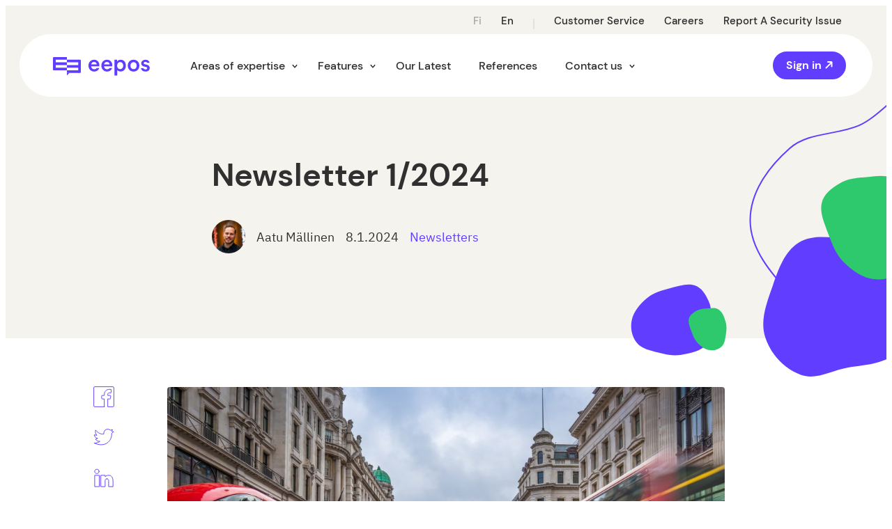

--- FILE ---
content_type: text/html; charset=UTF-8
request_url: https://www.eepos.fi/en/newsletter-january-2024
body_size: 15395
content:
<!doctype html><html lang="en-GB"><head> <script defer data-domain="eepos.fi" src="https://analytics.dude.fi/js/plausible.js"></script> <meta name="viewport" content="width=device-width, initial-scale=1"><link rel="profile" href="http://gmpg.org/xfn/11"><meta name='robots' content='index, follow, max-image-preview:large, max-snippet:-1, max-video-preview:-1' /> <script>window.koko_analytics = {"url":"https:\/\/www.eepos.fi\/wp\/wp-admin\/admin-ajax.php?action=koko_analytics_collect","site_url":"https:\/\/www.eepos.fi","post_id":4444,"path":"\/en\/newsletter-january-2024","method":"cookie","use_cookie":true};</script> <link media="all" href="https://www.eepos.fi//content/cache/autoptimize/autoptimize_735d592d451fd27771a5d55dcd532ff2.php" rel="stylesheet"><title>Eepos School Management - Newsletter 1/2024</title><meta name="description" content="Our first newsletter for the year 2024!" /><link rel="canonical" href="https://www.eepos.fi/en/newsletter-january-2024" /><meta property="og:locale" content="en_GB" /><meta property="og:type" content="article" /><meta property="og:title" content="Newsletter 1/2024" /><meta property="og:description" content="Our first newsletter for the year 2024!" /><meta property="og:url" content="https://www.eepos.fi/en/newsletter-january-2024" /><meta property="og:site_name" content="Eepos School Management" /><meta property="article:published_time" content="2024-01-08T11:00:52+00:00" /><meta property="article:modified_time" content="2024-03-04T13:57:19+00:00" /><meta property="og:image" content="https://www.eepos.fi/media/AdobeStock_201320411-scaled.jpeg" /><meta property="og:image:width" content="2048" /><meta property="og:image:height" content="1365" /><meta property="og:image:type" content="image/jpeg" /><meta name="author" content="Aatu Mällinen" /><meta name="twitter:card" content="summary_large_image" /><meta name="twitter:description" content="Our first newsletter for the year 2024!" /><meta name="twitter:creator" content="@eepos_fi" /><meta name="twitter:site" content="@eepos_fi" /><meta name="twitter:label1" content="Written by" /><meta name="twitter:data1" content="Aatu Mällinen" /><meta name="twitter:label2" content="Estimated reading time" /><meta name="twitter:data2" content="3 minutes" /> <script type="application/ld+json" class="yoast-schema-graph">{"@context":"https://schema.org","@graph":[{"@type":"Article","@id":"https://www.eepos.fi/en/newsletter-january-2024#article","isPartOf":{"@id":"https://www.eepos.fi/en/newsletter-january-2024"},"author":{"name":"Aatu Mällinen","@id":"https://www.eepos.fi/en/#/schema/person/da6c7929872d6e331ca9f99693e71bc1"},"headline":"Newsletter 1/2024","datePublished":"2024-01-08T11:00:52+00:00","dateModified":"2024-03-04T13:57:19+00:00","mainEntityOfPage":{"@id":"https://www.eepos.fi/en/newsletter-january-2024"},"wordCount":317,"publisher":{"@id":"https://www.eepos.fi/en/#organization"},"image":{"@id":"https://www.eepos.fi/en/newsletter-january-2024#primaryimage"},"thumbnailUrl":"https://www.eepos.fi/media/AdobeStock_201320411-scaled.jpeg","keywords":["eepos","music education","new sites","new staff","newsletter"],"articleSection":["Newsletters"],"inLanguage":"en-GB"},{"@type":"WebPage","@id":"https://www.eepos.fi/en/newsletter-january-2024","url":"https://www.eepos.fi/en/newsletter-january-2024","name":"Eepos School Management - Newsletter 1/2024","isPartOf":{"@id":"https://www.eepos.fi/en/#website"},"primaryImageOfPage":{"@id":"https://www.eepos.fi/en/newsletter-january-2024#primaryimage"},"image":{"@id":"https://www.eepos.fi/en/newsletter-january-2024#primaryimage"},"thumbnailUrl":"https://www.eepos.fi/media/AdobeStock_201320411-scaled.jpeg","datePublished":"2024-01-08T11:00:52+00:00","dateModified":"2024-03-04T13:57:19+00:00","description":"Our first newsletter for the year 2024!","breadcrumb":{"@id":"https://www.eepos.fi/en/newsletter-january-2024#breadcrumb"},"inLanguage":"en-GB","potentialAction":[{"@type":"ReadAction","target":["https://www.eepos.fi/en/newsletter-january-2024"]}]},{"@type":"ImageObject","inLanguage":"en-GB","@id":"https://www.eepos.fi/en/newsletter-january-2024#primaryimage","url":"https://www.eepos.fi/media/AdobeStock_201320411-scaled.jpeg","contentUrl":"https://www.eepos.fi/media/AdobeStock_201320411-scaled.jpeg","width":2048,"height":1365,"caption":"London, England - British umbrella at busy Regent Street with iconic red double-decker buses and black taxies on the move"},{"@type":"BreadcrumbList","@id":"https://www.eepos.fi/en/newsletter-january-2024#breadcrumb","itemListElement":[{"@type":"ListItem","position":1,"name":"Home","item":"https://www.eepos.fi/en/"},{"@type":"ListItem","position":2,"name":"Newsletter 1/2024"}]},{"@type":"WebSite","@id":"https://www.eepos.fi/en/#website","url":"https://www.eepos.fi/en/","name":"Eepos School Management","description":"","publisher":{"@id":"https://www.eepos.fi/en/#organization"},"potentialAction":[{"@type":"SearchAction","target":{"@type":"EntryPoint","urlTemplate":"https://www.eepos.fi/en/?s={search_term_string}"},"query-input":{"@type":"PropertyValueSpecification","valueRequired":true,"valueName":"search_term_string"}}],"inLanguage":"en-GB"},{"@type":"Organization","@id":"https://www.eepos.fi/en/#organization","name":"Eepos School Management","url":"https://www.eepos.fi/en/","logo":{"@type":"ImageObject","inLanguage":"en-GB","@id":"https://www.eepos.fi/en/#/schema/logo/image/","url":"https://www.eepos.fi/media/etusivu-social.jpg","contentUrl":"https://www.eepos.fi/media/etusivu-social.jpg","width":500,"height":500,"caption":"Eepos School Management"},"image":{"@id":"https://www.eepos.fi/en/#/schema/logo/image/"},"sameAs":["https://x.com/eepos_fi","https://www.linkedin.com/showcase/79364332"]},{"@type":"Person","@id":"https://www.eepos.fi/en/#/schema/person/da6c7929872d6e331ca9f99693e71bc1","name":"Aatu Mällinen","image":{"@type":"ImageObject","inLanguage":"en-GB","@id":"https://www.eepos.fi/en/#/schema/person/image/","url":"https://secure.gravatar.com/avatar/883966fd3707750dbb286d0edc303934855a03498d46348d56681cf0832b1beb?s=96&d=mm&r=g","contentUrl":"https://secure.gravatar.com/avatar/883966fd3707750dbb286d0edc303934855a03498d46348d56681cf0832b1beb?s=96&d=mm&r=g","caption":"Aatu Mällinen"},"sameAs":["http://eepos.fi"],"url":"https://www.eepos.fi/en/author/aatuoksidia-fi"}]}</script> <link rel='dns-prefetch' href='//www.eepos.fi' /><link rel="alternate" type="application/rss+xml" title="Eepos School Management &raquo; Feed" href="https://www.eepos.fi/en/feed" /><link rel="alternate" type="application/rss+xml" title="Eepos School Management &raquo; Comments Feed" href="https://www.eepos.fi/en/comments/feed" /><link rel="alternate" title="oEmbed (JSON)" type="application/json+oembed" href="https://www.eepos.fi/wp-json/oembed/1.0/embed?url=https%3A%2F%2Fwww.eepos.fi%2Fen%2Fnewsletter-january-2024" /><link rel="alternate" title="oEmbed (XML)" type="text/xml+oembed" href="https://www.eepos.fi/wp-json/oembed/1.0/embed?url=https%3A%2F%2Fwww.eepos.fi%2Fen%2Fnewsletter-january-2024&#038;format=xml" /> <script src="https://www.eepos.fi/wp/wp-includes/js/jquery/jquery.min.js?ver=3.7.1" id="jquery-core-js"></script> <script src="https://www.eepos.fi/wp/wp-includes/js/jquery/jquery-migrate.min.js?ver=3.4.1" id="jquery-migrate-js"></script> <script id="eepos_legacy-js-before">var supportsES6 = (function () {
  try {
    new Function("(a = 0) => a");
    return true;
  } catch (err) {
    return false;
  }
  }());
  var legacyScript ="https://www.eepos.fi//content/themes/eepos/js/prod/legacy.js";
  if (!supportsES6) {
    var script = document.createElement("script");
    script.src = legacyScript;
    document.head.appendChild(script);
  }
//# sourceURL=eepos_legacy-js-before</script> <link rel="https://api.w.org/" href="https://www.eepos.fi/wp-json/" /><link rel="alternate" title="JSON" type="application/json" href="https://www.eepos.fi/wp-json/wp/v2/posts/4444" /><link rel="EditURI" type="application/rsd+xml" title="RSD" href="https://www.eepos.fi/wp/xmlrpc.php?rsd" /><meta name="generator" content="WordPress 6.9" /><link rel='shortlink' href='https://www.eepos.fi/?p=4444' /><link rel="icon" href="https://www.eepos.fi/media/cropped-favicon-32x32.png" sizes="32x32" /><link rel="icon" href="https://www.eepos.fi/media/cropped-favicon-192x192.png" sizes="192x192" /><link rel="apple-touch-icon" href="https://www.eepos.fi/media/cropped-favicon-180x180.png" /><meta name="msapplication-TileImage" content="https://www.eepos.fi/media/cropped-favicon-270x270.png" /></head><body class="wp-singular post-template-default single single-post postid-4444 single-format-standard wp-theme-eepos no-js"> <a class="skip-link screen-reader-text" href="#content">Skip to content</a><div id="page" class="site"><div class="nav-container"><header class="site-header"><div class="top-nav"><div role="region" class="language-switcher nav-language" aria-label="Valitse kieli"><ul><li lang="fi" class="lang-item lang-item-fi"> <a hreflang="fi" href="https://www.eepos.fi/"> <span class="screen-reader-text">Suomi: Vaihda kieli kieleen Suomi</span> <span class="site-lang-label" aria-hidden="true">Fi</span> </a></li><li lang="en" class="lang-item lang-item-en current-lang"> <a hreflang="en" aria-current="page" href="https://www.eepos.fi/en/newsletter-january-2024"> <span class="screen-reader-text">Suomi: Vaihda kieli Suomeksi</span> <span class="site-lang-label" aria-hidden="true">En</span> </a></li></ul></div><nav class="links"><ul id="menu-top-bar-links-en" class="links"><li role="none" id="menu-item-2591" class="menu-item menu-item-type-post_type menu-item-object-page eepos-menu-item menu-item-2591"><a href="https://www.eepos.fi/en/contact-us/customer-service">Customer service</a></li><li role="none" id="menu-item-2590" class="menu-item menu-item-type-post_type menu-item-object-page eepos-menu-item menu-item-2590"><a href="https://www.eepos.fi/en/contact-us/careers">Careers</a></li><li role="none" id="menu-item-2589" class="menu-item menu-item-type-post_type menu-item-object-page eepos-menu-item menu-item-2589"><a href="https://www.eepos.fi/en/privacy/report-a-security-issue">Report A Security Issue</a></li></ul></nav></div><div class="main-nav"><div class="site-branding"><p class="site-title"> <a href="https://www.eepos.fi/en/" rel="home"> <span class="screen-reader-text">Eepos School Management</span> <svg width="143" height="31" viewBox="0 0 143 31" fill="none" xmlns="http://www.w3.org/2000/svg"><path d="M60.803 6.813c-2.111 0-3.941.772-5.49 2.353-1.547 1.58-2.322 3.582-2.322 6.04 0 2.598.81 4.67 2.393 6.25 1.584 1.546 3.519 2.318 5.806 2.318 1.83 0 3.378-.491 4.645-1.44 1.267-.948 2.11-2.142 2.568-3.581H64.71c-.74 1.158-1.9 1.755-3.519 1.755-1.196 0-2.182-.386-3.026-1.194-.845-.772-1.302-1.79-1.337-2.985h11.717c.07-.14.07-.526.07-1.229 0-2.528-.703-4.565-2.076-6.04-1.372-1.51-3.272-2.247-5.735-2.247zm-3.87 6.742c.07-.948.457-1.756 1.16-2.493.704-.702 1.62-1.054 2.745-1.054 1.267 0 2.217.352 2.886 1.019.668.667 1.02 1.51 1.055 2.528h-7.847zM79.276 6.813c-2.111 0-3.94.772-5.49 2.353-1.547 1.58-2.321 3.582-2.321 6.04 0 2.598.809 4.67 2.392 6.25 1.584 1.546 3.519 2.318 5.806 2.318 1.83 0 3.378-.491 4.645-1.44 1.267-.948 2.111-2.142 2.568-3.581h-3.694c-.74 1.158-1.9 1.755-3.519 1.755-1.196 0-2.181-.386-3.026-1.194-.844-.772-1.302-1.79-1.337-2.985h11.717c.07-.14.106-.526.106-1.229 0-2.528-.704-4.565-2.076-6.04-1.408-1.51-3.308-2.247-5.77-2.247zm-3.87 6.742c.07-.948.457-1.756 1.16-2.493.704-.702 1.62-1.054 2.745-1.054 1.267 0 2.217.352 2.886 1.019.668.667 1.02 1.51 1.055 2.528h-7.846zM99.157 6.848c-1.197 0-2.252.246-3.132.737-.915.492-1.548 1.089-1.97 1.826V6.848H90.36v22.72h3.8v-8.077c.458.633 1.09 1.16 1.935 1.58.845.422 1.83.633 2.956.633 2.252 0 4.082-.808 5.489-2.388 1.373-1.58 2.076-3.617 2.076-6.04s-.668-4.46-1.97-6.005c-1.373-1.65-3.167-2.423-5.49-2.423zm2.392 12.045c-.809.913-1.83 1.37-3.131 1.37-1.267 0-2.323-.457-3.132-1.37-.81-.913-1.196-2.142-1.196-3.652 0-1.51.387-2.704 1.196-3.617.81-.913 1.83-1.37 3.132-1.37s2.357.457 3.131 1.37c.81.913 1.197 2.107 1.197 3.617 0 1.51-.387 2.704-1.197 3.652zM117.63 6.813c-2.393 0-4.363.807-5.947 2.388-1.583 1.58-2.357 3.617-2.357 6.075s.774 4.495 2.357 6.075c1.584 1.616 3.554 2.423 5.947 2.423 2.428 0 4.398-.808 5.982-2.423 1.583-1.615 2.357-3.652 2.357-6.075s-.774-4.46-2.357-6.075c-1.584-1.58-3.554-2.388-5.982-2.388zm3.202 12.22c-.88.913-1.935 1.335-3.167 1.335-1.267 0-2.322-.457-3.167-1.37-.88-.913-1.302-2.142-1.302-3.722s.422-2.81 1.302-3.687c.88-.878 1.935-1.335 3.167-1.335 1.267 0 2.322.457 3.167 1.335.88.878 1.302 2.107 1.302 3.687-.035 1.615-.458 2.844-1.302 3.757zM139.692 15.592c-.774-.843-1.935-1.44-3.413-1.756l-2.428-.492c-1.09-.21-1.618-.772-1.618-1.685 0-.492.211-.948.668-1.3.423-.35.986-.526 1.654-.526.95 0 1.654.245 2.111.737.211.246.387.492.528.738h3.519a4.17 4.17 0 00-.458-1.37 8.413 8.413 0 00-1.02-1.44c-.457-.491-1.091-.878-1.9-1.194-.809-.316-1.759-.456-2.78-.456-1.654 0-3.026.491-4.187 1.51-1.126 1.018-1.724 2.212-1.724 3.617 0 1.124.387 2.107 1.126 2.95.739.842 1.794 1.404 3.202 1.72l2.357.527c1.267.246 1.865.843 1.865 1.756 0 .527-.211.948-.633 1.3-.422.35-1.021.526-1.76.526-.95 0-1.724-.246-2.287-.773-.316-.316-.563-.632-.739-1.018h-3.554c.036.492.212 1.018.493 1.51.282.527.669 1.018 1.161 1.545.493.527 1.161.948 2.041 1.264.88.317 1.83.492 2.956.492 1.9 0 3.378-.527 4.469-1.545 1.055-1.053 1.583-2.212 1.583-3.547-.035-1.229-.422-2.247-1.232-3.09zM5.876 3.09H2.921c-.458 0-.81.351-.81.773V21.14a.78.78 0 00.774.773h2.991V3.09z" fill="#603DFF"/><path d="M22.004 6.84V3.084H4.903v3.758h17.1zM22.027 14.38v-3.758h-17.1v3.758h17.1zM22.016 21.918v-3.757H4.915v3.757h17.1zM38.143 25.67h2.99a.78.78 0 00.775-.772V7.62a.78.78 0 00-.774-.772h-2.991V25.67z" fill="#603DFF"/><path d="M39.093 21.913v3.758H22.027v-3.758h17.066zM21.996 14.383v3.757h17.101v-3.757h-17.1zM22.02 6.844V10.6h17.1V6.844h-17.1z" fill="#603DFF"/><path d="M22.027 29.428V25.67h3.765" fill="#603DFF"/></svg> </a></p></div><div class="main-navigation-wrapper" id="main-navigation-wrapper"> <button aria-controls="nav" id="nav-toggle" class="nav-toggle hamburger" type="button" aria-label="Open main menu"> <span class="hamburger-box"> <span class="hamburger-inner"></span> </span> <span id="nav-toggle-label" class="nav-toggle-label">Open main menu</span> </button><nav id="nav" class="nav-primary" aria-label="Main navigation"><ul id="main-menu" class="menu-items"><li role="none" id="menu-item-2509" class="menu-item menu-item-type-post_type menu-item-object-page menu-item-has-children eepos-menu-item menu-item-2509 dropdown"><a href="https://www.eepos.fi/en/opetusalat" data-toggle="dropdown" class="dropdown">Areas of expertise </a><button class="dropdown-toggle" aria-expanded="false" aria-label="Open child menu"><svg width="9" height="6" viewBox="0 0 9 6" fill="none" xmlns="http://www.w3.org/2000/svg"><path d="M1.183 2.102L3.905 5.18a.122.122 0 00.183 0L6.812 2.1" stroke="currentColor" stroke-width="1.5" stroke-linecap="round" stroke-linejoin="round"/></svg> </button><ul class="sub-menu"><li role="none" id="menu-item-2513" class="menu-item menu-item-type-post_type menu-item-object-page eepos-menu-item menu-item-2513"><a href="https://www.eepos.fi/en/opetusalat/basic-education">Basic education</a></li><li role="none" id="menu-item-2512" class="menu-item menu-item-type-post_type menu-item-object-page eepos-menu-item menu-item-2512"><a href="https://www.eepos.fi/en/opetusalat/upper-secondary-education">Upper secondary education</a></li><li role="none" id="menu-item-2511" class="menu-item menu-item-type-post_type menu-item-object-page eepos-menu-item menu-item-2511"><a href="https://www.eepos.fi/en/opetusalat/basic-education-in-the-arts">Basic education in the arts</a></li><li role="none" id="menu-item-2510" class="menu-item menu-item-type-post_type menu-item-object-page menu-item-has-children eepos-menu-item menu-item-2510 dropdown"><a href="https://www.eepos.fi/en/opetusalat/international-operations">International operations</a><button class="dropdown-toggle" aria-expanded="false" aria-label="Open child menu"><svg width="9" height="6" viewBox="0 0 9 6" fill="none" xmlns="http://www.w3.org/2000/svg"><path d="M1.183 2.102L3.905 5.18a.122.122 0 00.183 0L6.812 2.1" stroke="currentColor" stroke-width="1.5" stroke-linecap="round" stroke-linejoin="round"/></svg> </button><ul class="sub-menu"><li role="none" id="menu-item-4373" class="menu-item menu-item-type-post_type menu-item-object-page eepos-menu-item menu-item-4373"><a href="https://www.eepos.fi/en/music-hubs">Music Hubs</a></li></ul></li></ul></li><li role="none" id="menu-item-2514" class="menu-item menu-item-type-post_type menu-item-object-page menu-item-has-children eepos-menu-item menu-item-2514 dropdown"><a href="https://www.eepos.fi/en/features" data-toggle="dropdown" class="dropdown">Features </a><button class="dropdown-toggle" aria-expanded="false" aria-label="Open child menu"><svg width="9" height="6" viewBox="0 0 9 6" fill="none" xmlns="http://www.w3.org/2000/svg"><path d="M1.183 2.102L3.905 5.18a.122.122 0 00.183 0L6.812 2.1" stroke="currentColor" stroke-width="1.5" stroke-linecap="round" stroke-linejoin="round"/></svg> </button><ul class="sub-menu"><li role="none" id="menu-item-2516" class="menu-item menu-item-type-post_type menu-item-object-page eepos-menu-item menu-item-2516"><a href="https://www.eepos.fi/en/features">Features</a></li><li role="none" id="menu-item-2515" class="menu-item menu-item-type-post_type menu-item-object-page eepos-menu-item menu-item-2515"><a href="https://www.eepos.fi/en/features/integrations">Integrations</a></li></ul></li><li role="none" id="menu-item-2517" class="menu-item menu-item-type-post_type menu-item-object-page eepos-menu-item menu-item-2517"><a href="https://www.eepos.fi/en/our-latest">Our Latest</a></li><li role="none" id="menu-item-2403" class="menu-item menu-item-type-custom menu-item-object-custom eepos-menu-item menu-item-2403"><a href="https://eepos.fi/en/referenssit">References</a></li><li role="none" id="menu-item-2548" class="menu-item menu-item-type-post_type menu-item-object-page menu-item-has-children eepos-menu-item menu-item-2548 dropdown"><a href="https://www.eepos.fi/en/contact-us" data-toggle="dropdown" class="dropdown">Contact us </a><button class="dropdown-toggle" aria-expanded="false" aria-label="Open child menu"><svg width="9" height="6" viewBox="0 0 9 6" fill="none" xmlns="http://www.w3.org/2000/svg"><path d="M1.183 2.102L3.905 5.18a.122.122 0 00.183 0L6.812 2.1" stroke="currentColor" stroke-width="1.5" stroke-linecap="round" stroke-linejoin="round"/></svg> </button><ul class="sub-menu"><li role="none" id="menu-item-2549" class="menu-item menu-item-type-post_type menu-item-object-page eepos-menu-item menu-item-2549"><a href="https://www.eepos.fi/en/contact-us/customer-service">Customer service</a></li><li role="none" id="menu-item-2550" class="menu-item menu-item-type-post_type menu-item-object-page eepos-menu-item menu-item-2550"><a href="https://www.eepos.fi/en/contact-us/contact-details">Contact details</a></li><li role="none" id="menu-item-2551" class="menu-item menu-item-type-post_type menu-item-object-page eepos-menu-item menu-item-2551"><a href="https://www.eepos.fi/en/contact-us/careers">Careers</a></li><li role="none" id="menu-item-2711" class="menu-item menu-item-type-custom menu-item-object-custom eepos-menu-item menu-item-2711"><a href="https://eepos.fi/en/usein-kysyttya">FAQ</a></li><li role="none" id="menu-item-3280" class="menu-item menu-item-type-post_type menu-item-object-page eepos-menu-item menu-item-3280"><a href="https://www.eepos.fi/en/contact-us/customer-service/help-center">Help Center</a></li></ul></li></ul><div class="top-nav-mobile hide-on-desktop-nav-view"><div class="top-nav"><div role="region" class="language-switcher nav-language" aria-label="Valitse kieli"><ul><li lang="fi" class="lang-item lang-item-fi"> <a hreflang="fi" href="https://www.eepos.fi/"> <span class="screen-reader-text">Suomi: Vaihda kieli kieleen Suomi</span> <span class="site-lang-label" aria-hidden="true">Fi</span> </a></li><li lang="en" class="lang-item lang-item-en current-lang"> <a hreflang="en" aria-current="page" href="https://www.eepos.fi/en/newsletter-january-2024"> <span class="screen-reader-text">Suomi: Vaihda kieli Suomeksi</span> <span class="site-lang-label" aria-hidden="true">En</span> </a></li></ul></div><nav class="links"><ul id="menu-top-bar-links-en-1" class="links"><li role="none" class="menu-item menu-item-type-post_type menu-item-object-page eepos-menu-item menu-item-2591"><a href="https://www.eepos.fi/en/contact-us/customer-service">Customer service</a></li><li role="none" class="menu-item menu-item-type-post_type menu-item-object-page eepos-menu-item menu-item-2590"><a href="https://www.eepos.fi/en/contact-us/careers">Careers</a></li><li role="none" class="menu-item menu-item-type-post_type menu-item-object-page eepos-menu-item menu-item-2589"><a href="https://www.eepos.fi/en/privacy/report-a-security-issue">Report A Security Issue</a></li></ul></nav></div></div></nav><!-- #nav --></div><p class="button-wrapper login-link"> <a href="https://login.eepos.fi/" class="button is-external-link">Sign in<svg aria-hidden="true" width="11" height="11" viewBox="0 0 11 11" fill="none" xmlns="http://www.w3.org/2000/svg"><path fill-rule="evenodd" clip-rule="evenodd" d="M4 0a1 1 0 000 2h3.586L.793 8.793a1 1 0 101.414 1.414L8.5 3.914V7.5a1 1 0 102 0v-6a1 1 0 00-.588-.911A1 1 0 009 0H4z" fill="currentColor"/></svg> </a></p></div></header></div><!-- .nav-container --><div class="site-content"><main class="site-main"><section class="block block-hero block-hero-article"><div class="container"><div class="content"><h1>Newsletter 1/2024</h1><p class="meta"> <span class="author"> <span aria-hidden="true" class="avatar" style="background-image: url('https://www.eepos.fi/media/aatu.jpg');" ></span> <span class="name">Aatu Mällinen</span> </span> <span class="date"> 8.1.2024 </span> <a href="https://www.eepos.fi?cat=newsletters" class="category">Newsletters</a></p></div><div class="blobs"> <svg class="hero-blob-small" width="583" height="468" viewBox="0 0 583 468" fill="none" xmlns="http://www.w3.org/2000/svg"><path clip-rule="evenodd" d="M445.322 54.215c38.469 13.456 27.661 72.34 49.439 106.097 17.921 27.779 53.802 41.238 65.423 71.948 14.375 37.988 27.352 83.404 6.365 117.762-21.079 34.511-69.392 39.345-109.153 50.518-36.968 10.389-74.566 20.604-112.275 11.707-38.785-9.152-71.723-32.684-98.741-61.497-28.686-30.594-58.482-65.541-58.88-106.605-.393-40.573 26.127-77.193 56.838-104.144 26.444-23.206 66.352-18.693 99.036-32.643 36.22-15.46 64.296-66.314 101.948-53.143z" stroke="#603DFF" stroke-width="2"/><path fill-rule="evenodd" clip-rule="evenodd" d="M326.71 269.606c23.007.733 47.113-1.912 66.552 10.519 20.063 12.831 31.906 34.895 39.798 57.493 8.048 23.044 16.159 49.529 5.185 71.309-10.696 21.228-37.381 26.846-59.212 35.915-16.775 6.968-34.219 7.221-52.098 10.322-22.777 3.951-45.174 18.37-66.861 10.312-23.757-8.827-43.41-29.8-51.08-54.134-7.647-24.263 2.307-49.73 10.787-73.71 8.23-23.273 16.43-48.666 37.151-61.848 20.244-12.879 45.856-6.94 69.778-6.178zM25.128 419.75c-7.243-9.012-10.211-21.263-7.397-33.447 2.762-11.956 11.822-22.853 22.387-31.443 9.627-7.827 21.667-10.915 33.527-14.019 11.637-3.045 23.978-7.215 34.273-3.723 10.255 3.478 15.479 12.964 19.812 22.069 4.057 8.524 4.381 18.075 4.002 27.967-.444 11.603 2.165 24.358-6.385 34.253-8.647 10.007-23.413 12.992-36.378 15.24-11.795 2.046-22.597-.321-33.308-3.156-11.39-3.014-23.731-5.279-30.533-13.741z" fill="#603DFF"/><path fill-rule="evenodd" clip-rule="evenodd" d="M146.948 424.427c-4.341 4.255-10.597 6.44-17.117 5.596-6.399-.828-12.567-5.006-17.607-10.09-4.592-4.633-6.829-10.773-9.065-16.818-2.194-5.931-5.013-12.173-3.717-17.74 1.291-5.544 5.984-8.767 10.524-11.505 4.251-2.562 9.231-3.225 14.426-3.537 6.094-.366 12.633-2.389 18.251 1.574 5.682 4.007 8.006 11.579 9.851 18.246 1.679 6.065.998 11.84.068 17.59-.989 6.114-1.538 12.689-5.614 16.684zM406.629 314.402c-10.642 10.43-25.979 15.787-41.961 13.718-15.684-2.029-30.805-12.271-43.159-24.734-11.256-11.356-16.74-26.407-22.221-41.226-5.377-14.539-12.287-29.839-9.111-43.485 3.164-13.591 14.668-21.492 25.798-28.201 10.419-6.282 22.627-7.906 35.361-8.671 14.938-.898 30.967-5.857 44.74 3.856 13.928 9.824 19.624 28.385 24.147 44.727 4.116 14.869 2.447 29.023.166 43.118-2.425 14.989-3.769 31.104-13.76 40.898z" fill="#2FC96D"/></svg></div></div><!-- .container --></section><!-- .block-hero .block-hero-article --><div class="gutenberg-content"><div class="social-share-links"><ul class="social-icons"><li class="social-icon social-icon-facebook"> <a href="https://www.facebook.com/sharer/sharer.php?u=https://www.eepos.fi/en/newsletter-january-2024" class="no-external-link-indicator"> <span class="label"> Jaa artikkeli Facebookissa </span> <svg width="32" height="32" viewBox="0 0 32 32" fill="none" xmlns="http://www.w3.org/2000/svg"> <path d="M16.6666 31.3332H1.99996C1.64634 31.3332 1.3072 31.1927 1.05715 30.9426C0.807102 30.6926 0.666626 30.3535 0.666626 29.9998V1.99984C0.666626 1.64622 0.807102 1.30708 1.05715 1.05703C1.3072 0.80698 1.64634 0.666504 1.99996 0.666504H30C30.3536 0.666504 30.6927 0.80698 30.9428 1.05703C31.1928 1.30708 31.3333 1.64622 31.3333 1.99984V29.9998C31.3333 30.3535 31.1928 30.6926 30.9428 30.9426C30.6927 31.1927 30.3536 31.3332 30 31.3332H22V19.3332H25.412C25.5753 19.3344 25.7335 19.2757 25.8564 19.168C25.9793 19.0603 26.0584 18.9113 26.0786 18.7492L26.5786 14.7492C26.5904 14.6549 26.5819 14.5593 26.5537 14.4686C26.5255 14.3779 26.4783 14.2943 26.4152 14.2234C26.3521 14.1524 26.2745 14.0958 26.1877 14.0572C26.1009 14.0187 26.0069 13.9991 25.912 13.9998H22V12.2465C22.0007 11.6506 22.2378 11.0794 22.6592 10.6582C23.0807 10.237 23.6521 10.0002 24.248 9.99984H26.6666C26.8434 9.99984 27.013 9.9296 27.138 9.80458C27.2631 9.67955 27.3333 9.50998 27.3333 9.33317V5.33317C27.3333 5.15636 27.2631 4.98679 27.138 4.86177C27.013 4.73674 26.8434 4.6665 26.6666 4.6665H24.248C22.2381 4.66862 20.3112 5.46786 18.89 6.88889C17.4687 8.30992 16.6691 10.2367 16.6666 12.2465V13.9998H13.3333C13.1565 13.9998 12.9869 14.0701 12.8619 14.1951C12.7369 14.3201 12.6666 14.4897 12.6666 14.6665V18.6665C12.6666 18.8433 12.7369 19.0129 12.8619 19.1379C12.9869 19.2629 13.1565 19.3332 13.3333 19.3332H16.6666V31.3332Z" stroke="currentColor" stroke-linecap="round" stroke-linejoin="round"/> </svg> </a></li><li class="social-icon social-icon-twitter"> <a href="https://twitter.com/share?url=https://www.eepos.fi/en/newsletter-january-2024&#038;text=New%20year,%20new%20and%20more%20active%20blog!&nbsp;%20Hello%20all%20you%20lovely%20people!%20I&#8217;ve%20decided%20to%20become%20more%20active%20with%20my&nbsp;Eepos%20%5B&hellip;%5D" class="no-external-link-indicator"> <span class="label"> Share the article in Twitter </span> <svg width="32" height="26" viewBox="0 0 32 26" fill="none" xmlns="http://www.w3.org/2000/svg"> <path d="M30.6667 4.83715L28 4.17048L29.3334 1.50381L26.048 2.43715C25.1951 1.6414 24.1278 1.11281 22.9779 0.916628C21.828 0.720444 20.6458 0.865247 19.5772 1.33317C18.5087 1.80109 17.6005 2.57164 16.9648 3.54973C16.3291 4.52783 15.9937 5.67065 16 6.83715V8.17048C11.2814 9.14381 7.15471 6.57048 3.33337 2.17048C2.66671 5.72603 3.33337 8.3927 5.33337 10.1705L1.33337 9.50381C1.87337 12.2625 3.14937 14.4371 6.66671 14.8371L3.33337 16.1705C4.66671 18.8371 6.75471 19.2505 10 19.5038C7.47593 21.3073 4.43475 22.2431 1.33337 22.1705C18.34 29.7291 28 18.6185 28 8.83715V7.06648L30.6667 4.83715Z" stroke="currentColor" stroke-linecap="round" stroke-linejoin="round"/> </svg> </a></li><li class="social-icon social-icon-linkedin"> <a href="https://www.linkedin.com/sharing/share-offsite/?url=https://www.eepos.fi/en/newsletter-january-2024" class="no-external-link-indicator"> <span class="label"> Share the article in Linkedin </span> <svg fill="none" height="32" viewBox="0 0 32 32" width="32" xmlns="http://www.w3.org/2000/svg"><path d="m8.66667 30h-6.66667v-17.3333h6.66667zm12.00003-12c-.7073 0-1.3856.281-1.8857.7811-.5.5001-.781 1.1783-.781 1.8856v9.3333h-6.6667v-17.3333h6.6667v1.98c1.4884-1.2615 3.3691-1.9662 5.32-1.9934 3.9493 0 6.68 2.9334 6.68 8.4734v8.8733h-6.6667v-9.3333c0-.7073-.2809-1.3855-.781-1.8856s-1.1784-.7811-1.8856-.7811zm-12.00003-11.33332c0 .65927-.1955 1.30373-.56177 1.8519-.36627.54816-.88687.9754-1.49595 1.2277-.60909.25229-1.27931.31832-1.92592.18968-.6466-.12862-1.24054-.44609-1.70672-.91226-.46617-.46618-.78364-1.06012-.91226-1.70672-.12862-.64661-.06261-1.31683.18969-1.92591.25229-.60909.67953-1.12969 1.22769-1.49596.54817-.36627 1.19263-.56177 1.8519-.56177.88406 0 1.73191.35119 2.35703.97631.62512.62513.97631 1.47297.97631 2.35703z" stroke="currentColor" stroke-linecap="round" stroke-linejoin="round"/></svg> </a></li></ul></div><div class="wp-block-image"><figure class="aligncenter size-large"><img fetchpriority="high" decoding="async" width="1024" height="683" src="https://www.eepos.fi/media/AdobeStock_201320411-1024x683.jpeg" alt="" class="wp-image-4196" srcset="https://www.eepos.fi/media/AdobeStock_201320411-1024x683.jpeg 1024w, https://www.eepos.fi/media/AdobeStock_201320411-300x200.jpeg 300w, https://www.eepos.fi/media/AdobeStock_201320411-768x512.jpeg 768w, https://www.eepos.fi/media/AdobeStock_201320411-1536x1024.jpeg 1536w, https://www.eepos.fi/media/AdobeStock_201320411-scaled.jpeg 2048w, https://www.eepos.fi/media/AdobeStock_201320411-20x13.jpeg 20w" sizes="(max-width: 1024px) 100vw, 1024px" /></figure></div><p><strong>New year, new and more active blog!&nbsp;</strong></p><p>Hello all you lovely people!</p><p>I&#8217;ve decided to become more active with my&nbsp;Eepos Blog. I&#8217;ve&nbsp;written a new blog post about the new tools and features fe are launching the spring 2024. Other topics for my upcoming posts include:&nbsp;Learned lessons from the market and&nbsp;Analytics and&nbsp;Customer best practices.&nbsp;</p><p>I will also write a bit more thorough posts about the Super Hubs, our Partner portal and&nbsp;SCR and the HR Manager during this year.</p><p>Click <a href="https://www.eepos.fi/en/our-new-features-for-spring-2024">HERE</a> to read the first post of 2024</p><p class="has-text-align-center">⚡️</p><h3 class="wp-block-heading" id="h-new-staff-incoming-nbsp"><strong>New staff incoming!&nbsp;</strong></h3><p>I thought you should know that we are looking for yet another Customer Support Person. Their job will be assisting Riku with the UK support and make your access to live support easier and faster.<br><br>We are also about to hire a new software developer in order to accelerate our UK Eepos development. This person should start with us during the Q2 this year.&nbsp;<br><br>I can&#8217;t wait to get these people on board our Eepos Team!</p><p class="has-text-align-center">⚡️</p><h3 class="wp-block-heading" id="h-new-eepos-site-signed-nbsp"><strong>New Eepos site signed!&nbsp;</strong></h3><p>We have just signed our 8th Eepos site in England!<br><br>I cannot disclose the name of the site just yet, but I can say this site is quite close to some of our existing Eepos sites. ;)&nbsp;<br>You will hear about them sooner than later.<br><br>Overall, we have a quite interesting pipeline for new Eepos sites and I&nbsp;hope we can close two or three more during the Q1.<br>I&#8217;m very happy to say that these&nbsp;new&nbsp;Eepos sites might join the Eepos Family because of you, and we are very grateful.<br><br>Thank you for your continuous support to grow our UK customer base!</p><p class="has-text-align-center">⚡️</p><p>And as always, if you have any questions, worries or suggestions, please feel free to contact us!</p><p>Kind regards,&nbsp;<br>Aatu</p><nav class="term-links"><ul class="links"><li> <a href="https://www.eepos.fi/en/tag/eepos" class="term-link"> eepos </a></li><li> <a href="https://www.eepos.fi/en/tag/music-education" class="term-link"> music education </a></li><li> <a href="https://www.eepos.fi/en/tag/new-sites" class="term-link"> new sites </a></li><li> <a href="https://www.eepos.fi/en/tag/new-staff" class="term-link"> new staff </a></li><li> <a href="https://www.eepos.fi/en/tag/newsletter" class="term-link"> newsletter </a></li></ul></nav><section class="box box-author"><div class="cols"><div class="col col-image image has-lazyload"><div class="lazy"
 data-bg="https://www.eepos.fi/media/aatu.jpg"
 ></div></div><div class="col-info"><h3 class="name">Aatu Mällinen</h3><p class="job-title">COO</p><p class="tel"> <a href="tel:+358442885977"> +358 44 288 5977 </a></p><p class="email"> <a href="mailto:http://aatu@oksidia.fi"> aatu@oksidia.fi </a></p></div></div></section><!-- .box-author --></div></main></div><!-- #content --><footer id="colophon" class="site-footer has-light-bg"><div class="blobs-desktop"> <svg class="blobs-footer-left" width="256" height="163" fill="none" xmlns="http://www.w3.org/2000/svg"><path fill-rule="evenodd" clip-rule="evenodd" d="M191.114 126.4c12.613.401 25.828-1.049 36.485 5.767 10.998 7.033 17.491 19.129 21.817 31.517 4.412 12.633 8.859 27.153 2.843 39.093-5.864 11.637-20.493 14.717-32.461 19.688-9.196 3.82-18.759 3.959-28.561 5.659-12.486 2.166-24.764 10.071-36.653 5.653-13.024-4.839-23.798-16.336-28.003-29.677-4.192-13.301 1.265-27.262 5.914-40.408 4.512-12.758 9.007-26.679 20.367-33.906 11.097-7.06 25.138-3.804 38.252-3.386z" fill="#603DFF"/><path fill-rule="evenodd" clip-rule="evenodd" d="M61.78 1.821c20.49 4.972 28.503 29.236 45.684 41.45 17.466 12.418 50.141 9.277 55.01 30.136 5.006 21.45-27.141 33.467-35.4 53.887-7.282 18.005 2.263 40.337-9.085 56.102-13.172 18.299-33.65 34.445-56.209 34.603-22.586.158-42.564-16.277-56.784-33.811-12.228-15.079-7.536-36.875-15.053-54.77-8.642-20.574-33.19-34.722-31.894-56.997 1.35-23.19 19.26-42.99 38.474-56.068C15.403 3.503 39.58-3.565 61.78 1.821z" fill="#FCCA3D"/><path fill-rule="evenodd" clip-rule="evenodd" d="M144.609 194.449c-6.352 6.226-15.507 9.423-25.047 8.188-9.361-1.211-18.387-7.324-25.761-14.763-6.72-6.779-9.992-15.763-13.264-24.608-3.21-8.679-7.334-17.812-5.438-25.957 1.888-8.112 8.755-12.828 15.398-16.833 6.22-3.75 13.507-4.719 21.108-5.176 8.916-.536 18.483-3.496 26.705 2.302 8.313 5.864 11.714 16.943 14.413 26.698 2.457 8.875 1.461 17.324.099 25.737-1.447 8.947-2.249 18.566-8.213 24.412z" fill="#2FC96D"/></svg> <svg class="blobs-footer-right" width="596" height="307" fill="none" xmlns="http://www.w3.org/2000/svg"><path clip-rule="evenodd" d="M418.124 60.83c60.742 15.934 51.008 110.685 88.454 161.097 30.813 41.484 87.577 57.784 109.044 104.789 26.555 58.146 51.827 128.248 23.567 185.585-28.385 57.591-102.128 71.994-161.978 95.242-55.645 21.614-112.279 43.042-171.319 34.221-60.726-9.074-114.141-41.735-159.067-83.587-47.702-44.438-97.62-95.613-103.036-160.582-5.352-64.191 31.155-125.883 75.239-172.849 37.958-40.44 99.868-38.868 148.506-65.523 53.902-29.54 91.136-113.988 150.59-98.392z" stroke="#FCCA3D" stroke-width="2"/><path fill-rule="evenodd" clip-rule="evenodd" d="M597.869 132.656c27.636.881 56.593-2.297 79.944 12.637 24.099 15.412 38.326 41.916 47.806 69.061 9.667 27.681 19.411 59.496 6.228 85.659-12.848 25.498-44.903 32.248-71.126 43.141-20.151 8.37-41.105 8.674-62.582 12.4-27.361 4.746-54.264 22.066-80.315 12.387-28.538-10.604-52.146-35.797-61.359-65.028-9.186-29.146 2.771-59.737 12.958-88.542 9.886-27.956 19.735-58.459 44.627-74.294 24.317-15.47 55.083-8.336 83.819-7.421z" fill="#603DFF"/><path fill-rule="evenodd" clip-rule="evenodd" d="M619.338 137.136c-7.082 6.942-17.289 10.507-27.926 9.131-10.438-1.351-20.502-8.167-28.724-16.462-7.492-7.558-11.141-17.575-14.789-27.437-3.579-9.677-8.178-19.86-6.064-28.942 2.106-9.045 9.762-14.303 17.169-18.769 6.935-4.18 15.06-5.261 23.535-5.77 9.942-.598 20.609-3.899 29.776 2.566 9.27 6.538 13.061 18.891 16.071 29.768 2.739 9.895 1.629 19.316.111 28.696-1.615 9.976-2.509 20.702-9.159 27.219z" fill="#EA5E6E"/></svg></div><div class="blobs-mobile"> <svg class="blobs-footer-mobile-middle" width="117" height="334" fill="none" xmlns="http://www.w3.org/2000/svg"><path fill-rule="evenodd" clip-rule="evenodd" d="M68.77 94.275c-4.957-9.797-11.58-19.28-10.824-30.262.78-11.332 7.305-21.338 14.958-29.811 7.803-8.641 17.033-18.096 28.66-18.486 11.332-.38 19.789 9.503 28.579 16.565 6.755 5.427 10.852 12.67 16.241 19.444 6.866 8.63 18.025 14.705 19.614 25.625 1.741 11.964-2.54 24.988-10.97 33.766-8.406 8.752-21.343 10.413-33.32 12.35-11.624 1.88-24.128 4.258-34.386-1.398-10.023-5.527-13.397-17.605-18.552-27.793z" fill="#603DFF"/><path fill-rule="evenodd" clip-rule="evenodd" d="M43.636 253.506c-4.756-17.719 10.425-33.964 12.58-52.179 2.19-18.518-13.845-42.154.049-54.577 14.287-12.774 36.879 6.754 55.916 4.536 16.786-1.955 29.853-18.563 46.626-16.478 19.468 2.42 40.342 11.315 49.878 28.472 9.547 17.179 5.337 39.291-2.115 57.466-6.408 15.629-25.008 21.144-35.533 34.351-12.101 15.186-12.657 39.832-30.205 48.14-18.268 8.648-40.861 3.238-58.865-5.973-17.691-9.052-33.178-24.561-38.33-43.758z" fill="#FCCA3D"/><path fill-rule="evenodd" clip-rule="evenodd" d="M140.135 101.381c7.404 2.251 13.666 7.906 16.705 15.704 2.983 7.654 2.083 17.096-.52 25.831-2.371 7.959-7.864 14.208-13.252 20.397-5.286 6.073-10.537 13.034-17.547 14.986-6.982 1.944-13.449-1.331-19.279-4.731-5.458-3.184-9.24-8.343-12.761-13.955-4.13-6.584-10.384-12.653-9.388-21.35 1.006-8.795 8.046-16.015 14.367-22.147 5.751-5.58 12.617-8.346 19.609-10.818 7.435-2.628 15.114-6.031 22.066-3.917z" fill="#2FC96D"/></svg> <svg class="blobs-footer-mobile-bottom" width="262" height="115" fill="none" xmlns="http://www.w3.org/2000/svg"><path clip-rule="evenodd" d="M181.022 37.31c26.132 6.855 21.944 47.618 38.054 69.305 13.256 17.847 37.676 24.86 46.912 45.082 11.424 25.015 22.296 55.174 10.139 79.841-12.212 24.776-43.937 30.973-69.685 40.974-23.939 9.299-48.304 18.517-73.704 14.722-26.125-3.903-49.105-17.954-68.433-35.96-20.522-19.117-41.997-41.133-44.327-69.084-2.302-27.616 13.403-54.156 32.369-74.362 16.33-17.398 42.964-16.721 63.889-28.189 23.189-12.708 39.208-49.039 64.786-42.33z" stroke="#FCCA3D" stroke-width="2"/><path fill-rule="evenodd" clip-rule="evenodd" d="M262.809 63.311c16.56.527 33.911-1.377 47.904 7.572 14.441 9.235 22.965 25.117 28.646 41.383 5.793 16.587 11.631 35.651 3.732 51.329-7.699 15.279-26.907 19.323-42.62 25.851-12.075 5.015-24.631 5.198-37.501 7.43-16.395 2.844-32.516 13.223-48.126 7.422-17.101-6.354-31.247-21.45-36.768-38.966-5.504-17.464 1.661-35.795 7.765-53.056 5.924-16.752 11.826-35.03 26.741-44.518 14.572-9.27 33.007-4.995 50.227-4.447z" fill="#603DFF"/><path fill-rule="evenodd" clip-rule="evenodd" d="M275.674 65.996c-4.244 4.16-10.361 6.296-16.735 5.472-6.254-.81-12.285-4.894-17.212-9.865-4.489-4.529-6.676-10.531-8.862-16.44-2.144-5.8-4.9-11.901-3.633-17.343 1.262-5.42 5.85-8.571 10.288-11.247 4.155-2.505 9.024-3.153 14.103-3.458 5.957-.358 12.349-2.336 17.842 1.538 5.555 3.918 7.826 11.32 9.63 17.837 1.641 5.93.976 11.575.066 17.196-.967 5.978-1.503 12.405-5.487 16.31z" fill="#EA5E6E"/></svg></div><div class="container"><div class="cols"><section class="site-info"><p class="site-title"> <span class="screen-reader-text">Eepos School Management</span> <svg width="143" height="31" viewBox="0 0 143 31" fill="none" xmlns="http://www.w3.org/2000/svg"><path d="M60.803 6.813c-2.111 0-3.941.772-5.49 2.353-1.547 1.58-2.322 3.582-2.322 6.04 0 2.598.81 4.67 2.393 6.25 1.584 1.546 3.519 2.318 5.806 2.318 1.83 0 3.378-.491 4.645-1.44 1.267-.948 2.11-2.142 2.568-3.581H64.71c-.74 1.158-1.9 1.755-3.519 1.755-1.196 0-2.182-.386-3.026-1.194-.845-.772-1.302-1.79-1.337-2.985h11.717c.07-.14.07-.526.07-1.229 0-2.528-.703-4.565-2.076-6.04-1.372-1.51-3.272-2.247-5.735-2.247zm-3.87 6.742c.07-.948.457-1.756 1.16-2.493.704-.702 1.62-1.054 2.745-1.054 1.267 0 2.217.352 2.886 1.019.668.667 1.02 1.51 1.055 2.528h-7.847zM79.276 6.813c-2.111 0-3.94.772-5.49 2.353-1.547 1.58-2.321 3.582-2.321 6.04 0 2.598.809 4.67 2.392 6.25 1.584 1.546 3.519 2.318 5.806 2.318 1.83 0 3.378-.491 4.645-1.44 1.267-.948 2.111-2.142 2.568-3.581h-3.694c-.74 1.158-1.9 1.755-3.519 1.755-1.196 0-2.181-.386-3.026-1.194-.844-.772-1.302-1.79-1.337-2.985h11.717c.07-.14.106-.526.106-1.229 0-2.528-.704-4.565-2.076-6.04-1.408-1.51-3.308-2.247-5.77-2.247zm-3.87 6.742c.07-.948.457-1.756 1.16-2.493.704-.702 1.62-1.054 2.745-1.054 1.267 0 2.217.352 2.886 1.019.668.667 1.02 1.51 1.055 2.528h-7.846zM99.157 6.848c-1.197 0-2.252.246-3.132.737-.915.492-1.548 1.089-1.97 1.826V6.848H90.36v22.72h3.8v-8.077c.458.633 1.09 1.16 1.935 1.58.845.422 1.83.633 2.956.633 2.252 0 4.082-.808 5.489-2.388 1.373-1.58 2.076-3.617 2.076-6.04s-.668-4.46-1.97-6.005c-1.373-1.65-3.167-2.423-5.49-2.423zm2.392 12.045c-.809.913-1.83 1.37-3.131 1.37-1.267 0-2.323-.457-3.132-1.37-.81-.913-1.196-2.142-1.196-3.652 0-1.51.387-2.704 1.196-3.617.81-.913 1.83-1.37 3.132-1.37s2.357.457 3.131 1.37c.81.913 1.197 2.107 1.197 3.617 0 1.51-.387 2.704-1.197 3.652zM117.63 6.813c-2.393 0-4.363.807-5.947 2.388-1.583 1.58-2.357 3.617-2.357 6.075s.774 4.495 2.357 6.075c1.584 1.616 3.554 2.423 5.947 2.423 2.428 0 4.398-.808 5.982-2.423 1.583-1.615 2.357-3.652 2.357-6.075s-.774-4.46-2.357-6.075c-1.584-1.58-3.554-2.388-5.982-2.388zm3.202 12.22c-.88.913-1.935 1.335-3.167 1.335-1.267 0-2.322-.457-3.167-1.37-.88-.913-1.302-2.142-1.302-3.722s.422-2.81 1.302-3.687c.88-.878 1.935-1.335 3.167-1.335 1.267 0 2.322.457 3.167 1.335.88.878 1.302 2.107 1.302 3.687-.035 1.615-.458 2.844-1.302 3.757zM139.692 15.592c-.774-.843-1.935-1.44-3.413-1.756l-2.428-.492c-1.09-.21-1.618-.772-1.618-1.685 0-.492.211-.948.668-1.3.423-.35.986-.526 1.654-.526.95 0 1.654.245 2.111.737.211.246.387.492.528.738h3.519a4.17 4.17 0 00-.458-1.37 8.413 8.413 0 00-1.02-1.44c-.457-.491-1.091-.878-1.9-1.194-.809-.316-1.759-.456-2.78-.456-1.654 0-3.026.491-4.187 1.51-1.126 1.018-1.724 2.212-1.724 3.617 0 1.124.387 2.107 1.126 2.95.739.842 1.794 1.404 3.202 1.72l2.357.527c1.267.246 1.865.843 1.865 1.756 0 .527-.211.948-.633 1.3-.422.35-1.021.526-1.76.526-.95 0-1.724-.246-2.287-.773-.316-.316-.563-.632-.739-1.018h-3.554c.036.492.212 1.018.493 1.51.282.527.669 1.018 1.161 1.545.493.527 1.161.948 2.041 1.264.88.317 1.83.492 2.956.492 1.9 0 3.378-.527 4.469-1.545 1.055-1.053 1.583-2.212 1.583-3.547-.035-1.229-.422-2.247-1.232-3.09zM5.876 3.09H2.921c-.458 0-.81.351-.81.773V21.14a.78.78 0 00.774.773h2.991V3.09z" fill="#603DFF"/><path d="M22.004 6.84V3.084H4.903v3.758h17.1zM22.027 14.38v-3.758h-17.1v3.758h17.1zM22.016 21.918v-3.757H4.915v3.757h17.1zM38.143 25.67h2.99a.78.78 0 00.775-.772V7.62a.78.78 0 00-.774-.772h-2.991V25.67z" fill="#603DFF"/><path d="M39.093 21.913v3.758H22.027v-3.758h17.066zM21.996 14.383v3.757h17.101v-3.757h-17.1zM22.02 6.844V10.6h17.1V6.844h-17.1z" fill="#603DFF"/><path d="M22.027 29.428V25.67h3.765" fill="#603DFF"/></svg></p><p class="site-description"> Eepos makes school management less stressful so that school can save energy for more important things – like tuition itself.</p><ul class="social-icons"><li class="social-icon social-icon-twitter"> <a href="https://twitter.com/eepos_fi" class="no-external-link-indicator"> <span class="label"> Twitter </span> <svg width="32" height="26" viewBox="0 0 32 26" fill="none" xmlns="http://www.w3.org/2000/svg"> <path d="M30.6667 4.83715L28 4.17048L29.3334 1.50381L26.048 2.43715C25.1951 1.6414 24.1278 1.11281 22.9779 0.916628C21.828 0.720444 20.6458 0.865247 19.5772 1.33317C18.5087 1.80109 17.6005 2.57164 16.9648 3.54973C16.3291 4.52783 15.9937 5.67065 16 6.83715V8.17048C11.2814 9.14381 7.15471 6.57048 3.33337 2.17048C2.66671 5.72603 3.33337 8.3927 5.33337 10.1705L1.33337 9.50381C1.87337 12.2625 3.14937 14.4371 6.66671 14.8371L3.33337 16.1705C4.66671 18.8371 6.75471 19.2505 10 19.5038C7.47593 21.3073 4.43475 22.2431 1.33337 22.1705C18.34 29.7291 28 18.6185 28 8.83715V7.06648L30.6667 4.83715Z" stroke="currentColor" stroke-linecap="round" stroke-linejoin="round"/> </svg> </a></li><li class="social-icon social-icon-linkedin"> <a href="https://www.linkedin.com/showcase/eepos-school-management/" class="no-external-link-indicator"> <span class="label"> LinkedIn </span> <svg fill="none" height="32" viewBox="0 0 32 32" width="32" xmlns="http://www.w3.org/2000/svg"><path d="m8.66667 30h-6.66667v-17.3333h6.66667zm12.00003-12c-.7073 0-1.3856.281-1.8857.7811-.5.5001-.781 1.1783-.781 1.8856v9.3333h-6.6667v-17.3333h6.6667v1.98c1.4884-1.2615 3.3691-1.9662 5.32-1.9934 3.9493 0 6.68 2.9334 6.68 8.4734v8.8733h-6.6667v-9.3333c0-.7073-.2809-1.3855-.781-1.8856s-1.1784-.7811-1.8856-.7811zm-12.00003-11.33332c0 .65927-.1955 1.30373-.56177 1.8519-.36627.54816-.88687.9754-1.49595 1.2277-.60909.25229-1.27931.31832-1.92592.18968-.6466-.12862-1.24054-.44609-1.70672-.91226-.46617-.46618-.78364-1.06012-.91226-1.70672-.12862-.64661-.06261-1.31683.18969-1.92591.25229-.60909.67953-1.12969 1.22769-1.49596.54817-.36627 1.19263-.56177 1.8519-.56177.88406 0 1.73191.35119 2.35703.97631.62512.62513.97631 1.47297.97631 2.35703z" stroke="currentColor" stroke-linecap="round" stroke-linejoin="round"/></svg> </a></li></ul></section><nav class="navigation"><ul id="footer-nav" class="link-group"><li role="none" id="menu-item-2868" class="menu-item menu-item-type-post_type menu-item-object-page menu-item-has-children eepos-menu-item menu-item-2868"><a href="https://www.eepos.fi/en/opetusalat" data-toggle="dropdown" class="dropdown">Areas of expertise </a><ul><li role="none" id="menu-item-2869" class="menu-item menu-item-type-post_type menu-item-object-page eepos-menu-item menu-item-2869"><a href="https://www.eepos.fi/en/opetusalat/basic-education">Basic education</a></li><li role="none" id="menu-item-2870" class="menu-item menu-item-type-post_type menu-item-object-page eepos-menu-item menu-item-2870"><a href="https://www.eepos.fi/en/opetusalat/upper-secondary-education">Upper secondary education</a></li><li role="none" id="menu-item-2871" class="menu-item menu-item-type-post_type menu-item-object-page eepos-menu-item menu-item-2871"><a href="https://www.eepos.fi/en/opetusalat/basic-education-in-the-arts">Basic education in the arts</a></li><li role="none" id="menu-item-2872" class="menu-item menu-item-type-post_type menu-item-object-page menu-item-has-children eepos-menu-item menu-item-2872"><a href="https://www.eepos.fi/en/opetusalat/international-operations">International operations</a></li></ul></li><li role="none" id="menu-item-2873" class="menu-item menu-item-type-post_type menu-item-object-page menu-item-has-children eepos-menu-item menu-item-2873"><a href="https://www.eepos.fi/en/features" data-toggle="dropdown" class="dropdown">Features </a><ul><li role="none" id="menu-item-2885" class="menu-item menu-item-type-post_type menu-item-object-page eepos-menu-item menu-item-2885"><a href="https://www.eepos.fi/en/features">Eepos features</a></li><li role="none" id="menu-item-2874" class="menu-item menu-item-type-post_type menu-item-object-page eepos-menu-item menu-item-2874"><a href="https://www.eepos.fi/en/features/integrations">Integrations</a></li></ul></li><li role="none" id="menu-item-2875" class="menu-item menu-item-type-post_type menu-item-object-page eepos-menu-item menu-item-2875"><a href="https://www.eepos.fi/en/our-latest">Our Latest</a></li><li role="none" id="menu-item-2884" class="menu-item menu-item-type-custom menu-item-object-custom eepos-menu-item menu-item-2884"><a href="#">References</a></li><li role="none" id="menu-item-2876" class="menu-item menu-item-type-post_type menu-item-object-page menu-item-has-children eepos-menu-item menu-item-2876"><a href="https://www.eepos.fi/en/contact-us" data-toggle="dropdown" class="dropdown">Contact us </a><ul><li role="none" id="menu-item-2877" class="menu-item menu-item-type-post_type menu-item-object-page eepos-menu-item menu-item-2877"><a href="https://www.eepos.fi/en/contact-us/customer-service">Customer service</a></li><li role="none" id="menu-item-2878" class="menu-item menu-item-type-post_type menu-item-object-page eepos-menu-item menu-item-2878"><a href="https://www.eepos.fi/en/contact-us/contact-details">Contact details</a></li><li role="none" id="menu-item-2879" class="menu-item menu-item-type-post_type menu-item-object-page eepos-menu-item menu-item-2879"><a href="https://www.eepos.fi/en/contact-us/careers">Careers</a></li><li role="none" id="menu-item-2888" class="menu-item menu-item-type-custom menu-item-object-custom eepos-menu-item menu-item-2888"><a href="#">FAQ</a></li></ul></li><li role="none" id="menu-item-2880" class="menu-item menu-item-type-post_type menu-item-object-page menu-item-has-children eepos-menu-item menu-item-2880"><a href="https://www.eepos.fi/en/privacy" data-toggle="dropdown" class="dropdown">Privacy </a><ul><li role="none" id="menu-item-2883" class="menu-item menu-item-type-post_type menu-item-object-page eepos-menu-item menu-item-2883"><a href="https://www.eepos.fi/en/privacy">Privacy policies</a></li><li role="none" id="menu-item-2881" class="menu-item menu-item-type-post_type menu-item-object-page eepos-menu-item menu-item-2881"><a href="https://www.eepos.fi/en/privacy/report-a-security-issue">Report A Security Issue</a></li></ul></li><li role="none" id="menu-item-4105" class="menu-item menu-item-type-custom menu-item-object-custom menu-item-has-children eepos-menu-item menu-item-4105"><a href="#" data-toggle="dropdown" class="dropdown">Impact </a><ul><li role="none" id="menu-item-4104" class="menu-item menu-item-type-post_type menu-item-object-page eepos-menu-item menu-item-4104"><a href="https://www.eepos.fi/en/carbon-emissions-reduction-plan">Carbon emissions reduction plan</a></li></ul></li></ul></nav></div><section class="links"> <a href="https://www.eepos.fi/en/privacy"> Privacy </a> <a href="https://www.eepos.fi/en/feedback"> Feedback </a></section><p class="dude-badge"><a class="no-external-link-indicator" href="https://www.dude.fi" data-tooltip="Sivut toteuttanut" aria-label="Sivut toteuttanut Digitoimisto Dude Oy, siirry ulkoiselle sivustolle dude.fi"><svg aria-hidden="true" class="tip" xmlns="http://www.w3.org/2000/svg" width="36" height="12" viewBox="0 0 36 12"><path class="tip-color" transform="rotate(0)" d="M2.658, .000 C-13.615, .000 50.938, .000 34.662, .000 C28.662, .000 23.035, 12.002 18.660, 12.002 C14.285, 12.002 8.594, .000 2.658, .000 Z"></path></svg><svg width="85" height="17" xmlns="https://www.w3.org/2000/svg" viewBox="0 0 85 17"><g fill="transparent" class="heart" fill-rule="evenodd"><path d="M7.5 13.963L2.192 8.412a3.152 3.152 0 01-.59-3.634h0a3.166 3.166 0 012.312-1.7 3.133 3.133 0 012.72.882l.866.803.867-.803a3.133 3.133 0 012.718-.882 3.167 3.167 0 012.312 1.7h0a3.153 3.153 0 01-.589 3.634L7.5 13.962z" class="stroke" stroke="#03061b" stroke-linecap="round" stroke-linejoin="round" stroke-width="1.5"/><path class="fill" fill="#03061b" d="M50.696 8.166c0 .943-.338 2.782-2.601 2.782-2.278 0-2.618-1.84-2.618-2.782V3h-4.34v5.455c0 3.472 2.6 5.545 6.958 5.545 4.346 0 6.942-2.073 6.942-5.545V3h-4.34v5.166zM85 6.052V3H71.717v11H85v-3.052h-9.073v-1.22h7.543V7.271h-7.543V6.052zM33.14 10.948h-2.894V6.057h2.895c1.498 0 2.543 1.146 2.543 2.443 0 1.314-1.045 2.448-2.543 2.448zM34.179 3H26v11h8.178c2.832 0 5.723-2.196 5.723-5.5 0-3.324-2.891-5.5-5.723-5.5zM63.722 10.948h-2.895V6.057h2.895c1.499 0 2.543 1.146 2.543 2.443 0 1.314-1.044 2.448-2.543 2.448zM64.76 3h-8.178v11h8.178c2.832 0 5.723-2.196 5.723-5.5 0-3.324-2.891-5.5-5.723-5.5z"/></g></svg></a></p></div><p class="back-to-top"><a href="#page" class="js-trigger top no-text-link no-external-link-indicator" data-mt-duration="300"><span class="screen-reader-text">Back to top</span><svg xmlns="http://www.w3.org/2000/svg" viewBox="-5 -7.5 24 24" width="16" height="16" preserveAspectRatio="xMinYMin" class="jam jam-chevron-up" fill="currentColor"><path d="M7.071 2.828l-4.95 4.95A1 1 0 0 1 .707 6.364L6.364.707a1 1 0 0 1 1.414 0l5.657 5.657a1 1 0 0 1-1.414 1.414l-4.95-4.95z"/></svg> </a></p></footer><!-- #colophon --></div><!-- #page --> <script type="speculationrules">{"prefetch":[{"source":"document","where":{"and":[{"href_matches":"/*"},{"not":{"href_matches":["/wp/wp-*.php","/wp/wp-admin/*","/media/*","//content/*","//content/plugins/*","//content/themes/eepos/*","/*\\?(.+)"]}},{"not":{"selector_matches":"a[rel~=\"nofollow\"]"}},{"not":{"selector_matches":".no-prefetch, .no-prefetch a"}}]},"eagerness":"conservative"}]}</script> <!-- Koko Analytics v2.2.0 - https://www.kokoanalytics.com/ --> <script>!function(){var e=window,r=e.koko_analytics;r.trackPageview=function(e,t){"prerender"==document.visibilityState||/bot|crawl|spider|seo|lighthouse|facebookexternalhit|preview/i.test(navigator.userAgent)||navigator.sendBeacon(r.url,new URLSearchParams({pa:e,po:t,r:0==document.referrer.indexOf(r.site_url)?"":document.referrer,m:r.use_cookie?"c":r.method[0]}))},e.addEventListener("load",function(){r.trackPageview(r.path,r.post_id)})}();</script> <script>(function() {
				var expirationDate = new Date();
				expirationDate.setTime( expirationDate.getTime() + 31536000 * 1000 );
				document.cookie = "pll_language=en; expires=" + expirationDate.toUTCString() + "; path=/; secure; SameSite=Lax";
			}());</script> <script id="jquery.wp-smartcrop-js-extra">var wpsmartcrop_options = {"focus_mode":"power-lines"};
//# sourceURL=jquery.wp-smartcrop-js-extra</script> <script src="https://www.eepos.fi//content/plugins/wp-smartcrop/js/jquery.wp-smartcrop.min.js?ver=2.0.10" id="jquery.wp-smartcrop-js"></script> <script id="scripts-js-extra">var eepos_screenReaderText = {"expand":"Open child menu","collapse":"Close child menu","expand_for":"Open child menu for","collapse_for":"Close child menu for","expand_toggle":"Open main menu","collapse_toggle":"Close main menu","external_link":"External site:","target_blank":"opens in a new window"};
var eepos_externalLinkDomains = ["localhost:3000","eepos.test","eepos.vaiheessa.fi","eepos.fi","www.dude.fi"];
//# sourceURL=scripts-js-extra</script> <script src="https://www.eepos.fi//content/themes/eepos/js/prod/front-end.js?ver=1677167398" id="scripts-js"></script> <script src="https://www.eepos.fi//content/plugins/air-helper/assets/js/instantpage.min.js?ver=5.2.0" id="instantpage-js"></script> </body></html>
<!-- plugin=object-cache-pro client=phpredis metric#hits=3216 metric#misses=21 metric#hit-ratio=99.4 metric#bytes=1043421 metric#prefetches=0 metric#store-reads=117 metric#store-writes=16 metric#store-hits=218 metric#store-misses=16 metric#sql-queries=15 metric#ms-total=783.16 metric#ms-cache=21.18 metric#ms-cache-avg=0.1605 metric#ms-cache-ratio=2.7 -->


--- FILE ---
content_type: text/css; charset=utf-8
request_url: https://www.eepos.fi//content/cache/autoptimize/autoptimize_735d592d451fd27771a5d55dcd532ff2.php
body_size: 34621
content:
img:is([sizes=auto i],[sizes^="auto," i]){contain-intrinsic-size:3000px 1500px}
.is-small-text{font-size:.875em}.is-regular-text{font-size:1em}.is-large-text{font-size:2.25em}.is-larger-text{font-size:3em}.has-drop-cap:not(:focus):first-letter {float:left;font-size:8.4em;font-style:normal;font-weight:100;line-height:.68;margin:.05em .1em 0 0;text-transform:uppercase}body.rtl .has-drop-cap:not(:focus):first-letter {float:none;margin-left:.1em}p.has-drop-cap.has-background{overflow:hidden}:root :where(p.has-background){padding:1.25em 2.375em}:where(p.has-text-color:not(.has-link-color)) a{color:inherit}p.has-text-align-left[style*="writing-mode:vertical-lr"],p.has-text-align-right[style*="writing-mode:vertical-rl"]{rotate:180deg}
h1:where(.wp-block-heading).has-background,h2:where(.wp-block-heading).has-background,h3:where(.wp-block-heading).has-background,h4:where(.wp-block-heading).has-background,h5:where(.wp-block-heading).has-background,h6:where(.wp-block-heading).has-background{padding:1.25em 2.375em}h1.has-text-align-left[style*=writing-mode]:where([style*=vertical-lr]),h1.has-text-align-right[style*=writing-mode]:where([style*=vertical-rl]),h2.has-text-align-left[style*=writing-mode]:where([style*=vertical-lr]),h2.has-text-align-right[style*=writing-mode]:where([style*=vertical-rl]),h3.has-text-align-left[style*=writing-mode]:where([style*=vertical-lr]),h3.has-text-align-right[style*=writing-mode]:where([style*=vertical-rl]),h4.has-text-align-left[style*=writing-mode]:where([style*=vertical-lr]),h4.has-text-align-right[style*=writing-mode]:where([style*=vertical-rl]),h5.has-text-align-left[style*=writing-mode]:where([style*=vertical-lr]),h5.has-text-align-right[style*=writing-mode]:where([style*=vertical-rl]),h6.has-text-align-left[style*=writing-mode]:where([style*=vertical-lr]),h6.has-text-align-right[style*=writing-mode]:where([style*=vertical-rl]){rotate:180deg}
:root{--wp-block-synced-color:#7a00df;--wp-block-synced-color--rgb:122,0,223;--wp-bound-block-color:var(--wp-block-synced-color);--wp-editor-canvas-background:#ddd;--wp-admin-theme-color:#007cba;--wp-admin-theme-color--rgb:0,124,186;--wp-admin-theme-color-darker-10:#006ba1;--wp-admin-theme-color-darker-10--rgb:0,107,160.5;--wp-admin-theme-color-darker-20:#005a87;--wp-admin-theme-color-darker-20--rgb:0,90,135;--wp-admin-border-width-focus:2px}@media (min-resolution:192dpi){:root{--wp-admin-border-width-focus:1.5px}}.wp-element-button{cursor:pointer}:root .has-very-light-gray-background-color{background-color:#eee}:root .has-very-dark-gray-background-color{background-color:#313131}:root .has-very-light-gray-color{color:#eee}:root .has-very-dark-gray-color{color:#313131}:root .has-vivid-green-cyan-to-vivid-cyan-blue-gradient-background{background:linear-gradient(135deg,#00d084,#0693e3)}:root .has-purple-crush-gradient-background{background:linear-gradient(135deg,#34e2e4,#4721fb 50%,#ab1dfe)}:root .has-hazy-dawn-gradient-background{background:linear-gradient(135deg,#faaca8,#dad0ec)}:root .has-subdued-olive-gradient-background{background:linear-gradient(135deg,#fafae1,#67a671)}:root .has-atomic-cream-gradient-background{background:linear-gradient(135deg,#fdd79a,#004a59)}:root .has-nightshade-gradient-background{background:linear-gradient(135deg,#330968,#31cdcf)}:root .has-midnight-gradient-background{background:linear-gradient(135deg,#020381,#2874fc)}:root{--wp--preset--font-size--normal:16px;--wp--preset--font-size--huge:42px}.has-regular-font-size{font-size:1em}.has-larger-font-size{font-size:2.625em}.has-normal-font-size{font-size:var(--wp--preset--font-size--normal)}.has-huge-font-size{font-size:var(--wp--preset--font-size--huge)}.has-text-align-center{text-align:center}.has-text-align-left{text-align:left}.has-text-align-right{text-align:right}.has-fit-text{white-space:nowrap!important}#end-resizable-editor-section{display:none}.aligncenter{clear:both}.items-justified-left{justify-content:flex-start}.items-justified-center{justify-content:center}.items-justified-right{justify-content:flex-end}.items-justified-space-between{justify-content:space-between}.screen-reader-text{border:0;clip-path:inset(50%);height:1px;margin:-1px;overflow:hidden;padding:0;position:absolute;width:1px;word-wrap:normal!important}.screen-reader-text:focus{background-color:#ddd;clip-path:none;color:#444;display:block;font-size:1em;height:auto;left:5px;line-height:normal;padding:15px 23px 14px;text-decoration:none;top:5px;width:auto;z-index:100000}html :where(.has-border-color){border-style:solid}html :where([style*=border-top-color]){border-top-style:solid}html :where([style*=border-right-color]){border-right-style:solid}html :where([style*=border-bottom-color]){border-bottom-style:solid}html :where([style*=border-left-color]){border-left-style:solid}html :where([style*=border-width]){border-style:solid}html :where([style*=border-top-width]){border-top-style:solid}html :where([style*=border-right-width]){border-right-style:solid}html :where([style*=border-bottom-width]){border-bottom-style:solid}html :where([style*=border-left-width]){border-left-style:solid}html :where(img[class*=wp-image-]){height:auto;max-width:100%}:where(figure){margin:0 0 1em}html :where(.is-position-sticky){--wp-admin--admin-bar--position-offset:var(--wp-admin--admin-bar--height,0px)}@media screen and (max-width:600px){html :where(.is-position-sticky){--wp-admin--admin-bar--position-offset:0px}}
.wp-block-image>a,.wp-block-image>figure>a{display:inline-block}.wp-block-image img{box-sizing:border-box;height:auto;max-width:100%;vertical-align:bottom}@media not (prefers-reduced-motion){.wp-block-image img.hide{visibility:hidden}.wp-block-image img.show{animation:show-content-image .4s}}.wp-block-image[style*=border-radius] img,.wp-block-image[style*=border-radius]>a{border-radius:inherit}.wp-block-image.has-custom-border img{box-sizing:border-box}.wp-block-image.aligncenter{text-align:center}.wp-block-image.alignfull>a,.wp-block-image.alignwide>a{width:100%}.wp-block-image.alignfull img,.wp-block-image.alignwide img{height:auto;width:100%}.wp-block-image .aligncenter,.wp-block-image .alignleft,.wp-block-image .alignright,.wp-block-image.aligncenter,.wp-block-image.alignleft,.wp-block-image.alignright{display:table}.wp-block-image .aligncenter>figcaption,.wp-block-image .alignleft>figcaption,.wp-block-image .alignright>figcaption,.wp-block-image.aligncenter>figcaption,.wp-block-image.alignleft>figcaption,.wp-block-image.alignright>figcaption{caption-side:bottom;display:table-caption}.wp-block-image .alignleft{float:left;margin:.5em 1em .5em 0}.wp-block-image .alignright{float:right;margin:.5em 0 .5em 1em}.wp-block-image .aligncenter{margin-left:auto;margin-right:auto}.wp-block-image :where(figcaption){margin-bottom:1em;margin-top:.5em}.wp-block-image.is-style-circle-mask img{border-radius:9999px}@supports ((-webkit-mask-image:none) or (mask-image:none)) or (-webkit-mask-image:none){.wp-block-image.is-style-circle-mask img{border-radius:0;-webkit-mask-image:url('data:image/svg+xml;utf8,<svg viewBox="0 0 100 100" xmlns="http://www.w3.org/2000/svg"><circle cx="50" cy="50" r="50"/></svg>');mask-image:url('data:image/svg+xml;utf8,<svg viewBox="0 0 100 100" xmlns="http://www.w3.org/2000/svg"><circle cx="50" cy="50" r="50"/></svg>');mask-mode:alpha;-webkit-mask-position:center;mask-position:center;-webkit-mask-repeat:no-repeat;mask-repeat:no-repeat;-webkit-mask-size:contain;mask-size:contain}}:root :where(.wp-block-image.is-style-rounded img,.wp-block-image .is-style-rounded img){border-radius:9999px}.wp-block-image figure{margin:0}.wp-lightbox-container{display:flex;flex-direction:column;position:relative}.wp-lightbox-container img{cursor:zoom-in}.wp-lightbox-container img:hover+button{opacity:1}.wp-lightbox-container button{align-items:center;backdrop-filter:blur(16px) saturate(180%);background-color:#5a5a5a40;border:none;border-radius:4px;cursor:zoom-in;display:flex;height:20px;justify-content:center;opacity:0;padding:0;position:absolute;right:16px;text-align:center;top:16px;width:20px;z-index:100}@media not (prefers-reduced-motion){.wp-lightbox-container button{transition:opacity .2s ease}}.wp-lightbox-container button:focus-visible{outline:3px auto #5a5a5a40;outline:3px auto -webkit-focus-ring-color;outline-offset:3px}.wp-lightbox-container button:hover{cursor:pointer;opacity:1}.wp-lightbox-container button:focus{opacity:1}.wp-lightbox-container button:focus,.wp-lightbox-container button:hover,.wp-lightbox-container button:not(:hover):not(:active):not(.has-background){background-color:#5a5a5a40;border:none}.wp-lightbox-overlay{box-sizing:border-box;cursor:zoom-out;height:100vh;left:0;overflow:hidden;position:fixed;top:0;visibility:hidden;width:100%;z-index:100000}.wp-lightbox-overlay .close-button{align-items:center;cursor:pointer;display:flex;justify-content:center;min-height:40px;min-width:40px;padding:0;position:absolute;right:calc(env(safe-area-inset-right) + 16px);top:calc(env(safe-area-inset-top) + 16px);z-index:5000000}.wp-lightbox-overlay .close-button:focus,.wp-lightbox-overlay .close-button:hover,.wp-lightbox-overlay .close-button:not(:hover):not(:active):not(.has-background){background:0 0;border:none}.wp-lightbox-overlay .lightbox-image-container{height:var(--wp--lightbox-container-height);left:50%;overflow:hidden;position:absolute;top:50%;transform:translate(-50%,-50%);transform-origin:top left;width:var(--wp--lightbox-container-width);z-index:9999999999}.wp-lightbox-overlay .wp-block-image{align-items:center;box-sizing:border-box;display:flex;height:100%;justify-content:center;margin:0;position:relative;transform-origin:0 0;width:100%;z-index:3000000}.wp-lightbox-overlay .wp-block-image img{height:var(--wp--lightbox-image-height);min-height:var(--wp--lightbox-image-height);min-width:var(--wp--lightbox-image-width);width:var(--wp--lightbox-image-width)}.wp-lightbox-overlay .wp-block-image figcaption{display:none}.wp-lightbox-overlay button{background:0 0;border:none}.wp-lightbox-overlay .scrim{background-color:#fff;height:100%;opacity:.9;position:absolute;width:100%;z-index:2000000}.wp-lightbox-overlay.active{visibility:visible}@media not (prefers-reduced-motion){.wp-lightbox-overlay.active{animation:turn-on-visibility .25s both}.wp-lightbox-overlay.active img{animation:turn-on-visibility .35s both}.wp-lightbox-overlay.show-closing-animation:not(.active){animation:turn-off-visibility .35s both}.wp-lightbox-overlay.show-closing-animation:not(.active) img{animation:turn-off-visibility .25s both}.wp-lightbox-overlay.zoom.active{animation:none;opacity:1;visibility:visible}.wp-lightbox-overlay.zoom.active .lightbox-image-container{animation:lightbox-zoom-in .4s}.wp-lightbox-overlay.zoom.active .lightbox-image-container img{animation:none}.wp-lightbox-overlay.zoom.active .scrim{animation:turn-on-visibility .4s forwards}.wp-lightbox-overlay.zoom.show-closing-animation:not(.active){animation:none}.wp-lightbox-overlay.zoom.show-closing-animation:not(.active) .lightbox-image-container{animation:lightbox-zoom-out .4s}.wp-lightbox-overlay.zoom.show-closing-animation:not(.active) .lightbox-image-container img{animation:none}.wp-lightbox-overlay.zoom.show-closing-animation:not(.active) .scrim{animation:turn-off-visibility .4s forwards}}@keyframes show-content-image{0%{visibility:hidden}99%{visibility:hidden}to{visibility:visible}}@keyframes turn-on-visibility{0%{opacity:0}to{opacity:1}}@keyframes turn-off-visibility{0%{opacity:1;visibility:visible}99%{opacity:0;visibility:visible}to{opacity:0;visibility:hidden}}@keyframes lightbox-zoom-in{0%{transform:translate(calc((-100vw + var(--wp--lightbox-scrollbar-width))/2 + var(--wp--lightbox-initial-left-position)),calc(-50vh + var(--wp--lightbox-initial-top-position))) scale(var(--wp--lightbox-scale))}to{transform:translate(-50%,-50%) scale(1)}}@keyframes lightbox-zoom-out{0%{transform:translate(-50%,-50%) scale(1);visibility:visible}99%{visibility:visible}to{transform:translate(calc((-100vw + var(--wp--lightbox-scrollbar-width))/2 + var(--wp--lightbox-initial-left-position)),calc(-50vh + var(--wp--lightbox-initial-top-position))) scale(var(--wp--lightbox-scale));visibility:hidden}}
:root :where(.wp-block-image figcaption){color:#555;font-size:13px;text-align:center}.is-dark-theme :root :where(.wp-block-image figcaption){color:#ffffffa6}.wp-block-image{margin:0 0 1em}
:root{--wp--preset--aspect-ratio--square:1;--wp--preset--aspect-ratio--4-3:4/3;--wp--preset--aspect-ratio--3-4:3/4;--wp--preset--aspect-ratio--3-2:3/2;--wp--preset--aspect-ratio--2-3:2/3;--wp--preset--aspect-ratio--16-9:16/9;--wp--preset--aspect-ratio--9-16:9/16;--wp--preset--color--black:#000;--wp--preset--color--cyan-bluish-gray:#abb8c3;--wp--preset--color--white:#fff;--wp--preset--color--pale-pink:#f78da7;--wp--preset--color--vivid-red:#cf2e2e;--wp--preset--color--luminous-vivid-orange:#ff6900;--wp--preset--color--luminous-vivid-amber:#fcb900;--wp--preset--color--light-green-cyan:#7bdcb5;--wp--preset--color--vivid-green-cyan:#00d084;--wp--preset--color--pale-cyan-blue:#8ed1fc;--wp--preset--color--vivid-cyan-blue:#0693e3;--wp--preset--color--vivid-purple:#9b51e0;--wp--preset--gradient--vivid-cyan-blue-to-vivid-purple:linear-gradient(135deg,#0693e3 0%,#9b51e0 100%);--wp--preset--gradient--light-green-cyan-to-vivid-green-cyan:linear-gradient(135deg,#7adcb4 0%,#00d082 100%);--wp--preset--gradient--luminous-vivid-amber-to-luminous-vivid-orange:linear-gradient(135deg,#fcb900 0%,#ff6900 100%);--wp--preset--gradient--luminous-vivid-orange-to-vivid-red:linear-gradient(135deg,#ff6900 0%,#cf2e2e 100%);--wp--preset--gradient--very-light-gray-to-cyan-bluish-gray:linear-gradient(135deg,#eee 0%,#a9b8c3 100%);--wp--preset--gradient--cool-to-warm-spectrum:linear-gradient(135deg,#4aeadc 0%,#9778d1 20%,#cf2aba 40%,#ee2c82 60%,#fb6962 80%,#fef84c 100%);--wp--preset--gradient--blush-light-purple:linear-gradient(135deg,#ffceec 0%,#9896f0 100%);--wp--preset--gradient--blush-bordeaux:linear-gradient(135deg,#fecda5 0%,#fe2d2d 50%,#6b003e 100%);--wp--preset--gradient--luminous-dusk:linear-gradient(135deg,#ffcb70 0%,#c751c0 50%,#4158d0 100%);--wp--preset--gradient--pale-ocean:linear-gradient(135deg,#fff5cb 0%,#b6e3d4 50%,#33a7b5 100%);--wp--preset--gradient--electric-grass:linear-gradient(135deg,#caf880 0%,#71ce7e 100%);--wp--preset--gradient--midnight:linear-gradient(135deg,#020381 0%,#2874fc 100%);--wp--preset--font-size--small:13px;--wp--preset--font-size--medium:20px;--wp--preset--font-size--large:36px;--wp--preset--font-size--x-large:42px;--wp--preset--spacing--20:.44rem;--wp--preset--spacing--30:.67rem;--wp--preset--spacing--40:1rem;--wp--preset--spacing--50:1.5rem;--wp--preset--spacing--60:2.25rem;--wp--preset--spacing--70:3.38rem;--wp--preset--spacing--80:5.06rem;--wp--preset--shadow--natural:6px 6px 9px rgba(0,0,0,.2);--wp--preset--shadow--deep:12px 12px 50px rgba(0,0,0,.4);--wp--preset--shadow--sharp:6px 6px 0px rgba(0,0,0,.2);--wp--preset--shadow--outlined:6px 6px 0px -3px #fff,6px 6px #000;--wp--preset--shadow--crisp:6px 6px 0px #000}:where(.is-layout-flex){gap:.5em}:where(.is-layout-grid){gap:.5em}body .is-layout-flex{display:flex}.is-layout-flex{flex-wrap:wrap;align-items:center}.is-layout-flex>:is(*,div){margin:0}body .is-layout-grid{display:grid}.is-layout-grid>:is(*,div){margin:0}:where(.wp-block-columns.is-layout-flex){gap:2em}:where(.wp-block-columns.is-layout-grid){gap:2em}:where(.wp-block-post-template.is-layout-flex){gap:1.25em}:where(.wp-block-post-template.is-layout-grid){gap:1.25em}.has-black-color{color:var(--wp--preset--color--black) !important}.has-cyan-bluish-gray-color{color:var(--wp--preset--color--cyan-bluish-gray) !important}.has-white-color{color:var(--wp--preset--color--white) !important}.has-pale-pink-color{color:var(--wp--preset--color--pale-pink) !important}.has-vivid-red-color{color:var(--wp--preset--color--vivid-red) !important}.has-luminous-vivid-orange-color{color:var(--wp--preset--color--luminous-vivid-orange) !important}.has-luminous-vivid-amber-color{color:var(--wp--preset--color--luminous-vivid-amber) !important}.has-light-green-cyan-color{color:var(--wp--preset--color--light-green-cyan) !important}.has-vivid-green-cyan-color{color:var(--wp--preset--color--vivid-green-cyan) !important}.has-pale-cyan-blue-color{color:var(--wp--preset--color--pale-cyan-blue) !important}.has-vivid-cyan-blue-color{color:var(--wp--preset--color--vivid-cyan-blue) !important}.has-vivid-purple-color{color:var(--wp--preset--color--vivid-purple) !important}.has-black-background-color{background-color:var(--wp--preset--color--black) !important}.has-cyan-bluish-gray-background-color{background-color:var(--wp--preset--color--cyan-bluish-gray) !important}.has-white-background-color{background-color:var(--wp--preset--color--white) !important}.has-pale-pink-background-color{background-color:var(--wp--preset--color--pale-pink) !important}.has-vivid-red-background-color{background-color:var(--wp--preset--color--vivid-red) !important}.has-luminous-vivid-orange-background-color{background-color:var(--wp--preset--color--luminous-vivid-orange) !important}.has-luminous-vivid-amber-background-color{background-color:var(--wp--preset--color--luminous-vivid-amber) !important}.has-light-green-cyan-background-color{background-color:var(--wp--preset--color--light-green-cyan) !important}.has-vivid-green-cyan-background-color{background-color:var(--wp--preset--color--vivid-green-cyan) !important}.has-pale-cyan-blue-background-color{background-color:var(--wp--preset--color--pale-cyan-blue) !important}.has-vivid-cyan-blue-background-color{background-color:var(--wp--preset--color--vivid-cyan-blue) !important}.has-vivid-purple-background-color{background-color:var(--wp--preset--color--vivid-purple) !important}.has-black-border-color{border-color:var(--wp--preset--color--black) !important}.has-cyan-bluish-gray-border-color{border-color:var(--wp--preset--color--cyan-bluish-gray) !important}.has-white-border-color{border-color:var(--wp--preset--color--white) !important}.has-pale-pink-border-color{border-color:var(--wp--preset--color--pale-pink) !important}.has-vivid-red-border-color{border-color:var(--wp--preset--color--vivid-red) !important}.has-luminous-vivid-orange-border-color{border-color:var(--wp--preset--color--luminous-vivid-orange) !important}.has-luminous-vivid-amber-border-color{border-color:var(--wp--preset--color--luminous-vivid-amber) !important}.has-light-green-cyan-border-color{border-color:var(--wp--preset--color--light-green-cyan) !important}.has-vivid-green-cyan-border-color{border-color:var(--wp--preset--color--vivid-green-cyan) !important}.has-pale-cyan-blue-border-color{border-color:var(--wp--preset--color--pale-cyan-blue) !important}.has-vivid-cyan-blue-border-color{border-color:var(--wp--preset--color--vivid-cyan-blue) !important}.has-vivid-purple-border-color{border-color:var(--wp--preset--color--vivid-purple) !important}.has-vivid-cyan-blue-to-vivid-purple-gradient-background{background:var(--wp--preset--gradient--vivid-cyan-blue-to-vivid-purple) !important}.has-light-green-cyan-to-vivid-green-cyan-gradient-background{background:var(--wp--preset--gradient--light-green-cyan-to-vivid-green-cyan) !important}.has-luminous-vivid-amber-to-luminous-vivid-orange-gradient-background{background:var(--wp--preset--gradient--luminous-vivid-amber-to-luminous-vivid-orange) !important}.has-luminous-vivid-orange-to-vivid-red-gradient-background{background:var(--wp--preset--gradient--luminous-vivid-orange-to-vivid-red) !important}.has-very-light-gray-to-cyan-bluish-gray-gradient-background{background:var(--wp--preset--gradient--very-light-gray-to-cyan-bluish-gray) !important}.has-cool-to-warm-spectrum-gradient-background{background:var(--wp--preset--gradient--cool-to-warm-spectrum) !important}.has-blush-light-purple-gradient-background{background:var(--wp--preset--gradient--blush-light-purple) !important}.has-blush-bordeaux-gradient-background{background:var(--wp--preset--gradient--blush-bordeaux) !important}.has-luminous-dusk-gradient-background{background:var(--wp--preset--gradient--luminous-dusk) !important}.has-pale-ocean-gradient-background{background:var(--wp--preset--gradient--pale-ocean) !important}.has-electric-grass-gradient-background{background:var(--wp--preset--gradient--electric-grass) !important}.has-midnight-gradient-background{background:var(--wp--preset--gradient--midnight) !important}.has-small-font-size{font-size:var(--wp--preset--font-size--small) !important}.has-medium-font-size{font-size:var(--wp--preset--font-size--medium) !important}.has-large-font-size{font-size:var(--wp--preset--font-size--large) !important}.has-x-large-font-size{font-size:var(--wp--preset--font-size--x-large) !important}
/*! This file is auto-generated */
.wp-block-button__link{color:#fff;background-color:#32373c;border-radius:9999px;box-shadow:none;text-decoration:none;padding:calc(.667em + 2px) calc(1.333em + 2px);font-size:1.125em}.wp-block-file__button{background:#32373c;color:#fff;text-decoration:none}
img.wpsmartcrop-image{opacity:0;transition:opacity .2s;overflow:hidden;o-object-fit:cover;object-fit:cover}img.wpsmartcrop-image.wpsmartcrop-rendered{opacity:1}img.wpsmartcrop-image+div.wpsmartcrop-overlay{position:absolute;margin:0;padding:0;overflow:hidden;opacity:0;transition:opacity .2s}img.wpsmartcrop-image+div.wpsmartcrop-overlay.wpsmartcrop-overlay-rendered{opacity:1}img.wpsmartcrop-image+div.wpsmartcrop-overlay img{position:absolute;top:auto;right:auto;bottom:auto;left:auto;margin:0;padding:0;overflow:hidden;min-width:0;max-width:none;min-height:0;max-height:none;width:auto;height:auto}
*,:after,:before{box-sizing:border-box;background-repeat:no-repeat}:after,:before{text-decoration:inherit;vertical-align:inherit}:where(:root){cursor:default;line-height:1.5;overflow-wrap:break-word;-moz-tab-size:4;-o-tab-size:4;tab-size:4;-webkit-tap-highlight-color:transparent;-webkit-text-size-adjust:100%}:where(body){block-size:-moz-available;block-size:-webkit-fill-available;block-size:stretch;margin:0}:where(h1){font-size:2em;margin:.67em 0}:where(dl,ol,ul) :where(dl,ol,ul){margin:0}:where(hr){color:inherit;height:0}:where(nav) :where(ol,ul){list-style-type:none;padding:0}:where(navli):before{content:"\200B";float:left}:where(pre){font-family:monospace,monospace;font-size:1em;overflow:auto}:where(abbr[title]){text-decoration:underline;-webkit-text-decoration:underline dotted;text-decoration:underline dotted}:where(b,strong){font-weight:bolder}:where(code,kbd,samp){font-family:monospace,monospace;font-size:1em}:where(small){font-size:80%}:where(audio,canvas,iframe,img,svg,video){vertical-align:middle}:where(iframe){border-style:none}:where(svg:not([fill])){fill:currentColor}:where(table){border-collapse:collapse;border-color:inherit;text-indent:0}:where(button,input,select){margin:0}:where(button,[type=button i],[type=reset i],[type=submit i]){-webkit-appearance:button}:where(fieldset){border:1px solid #a0a0a0}:where(progress){vertical-align:baseline}:where(textarea){margin:0;resize:vertical}:where([type=search i]){-webkit-appearance:textfield;outline-offset:-2px}::-webkit-inner-spin-button,::-webkit-outer-spin-button{height:auto}::-webkit-input-placeholder{color:inherit;opacity:.54}::-webkit-search-decoration{-webkit-appearance:none}::-webkit-file-upload-button{-webkit-appearance:button;font:inherit}:where(dialog){background-color:#fff;border:solid;color:#000;height:-moz-fit-content;height:-webkit-fit-content;height:fit-content;left:0;margin:auto;padding:1em;position:absolute;right:0;width:-moz-fit-content;width:-webkit-fit-content;width:fit-content}:where(dialog:not([open])){display:none}:where(details>summary:first-of-type){display:list-item}:where([aria-busy=true i]){cursor:progress}:where([aria-controls]){cursor:pointer}:where([aria-disabled=true i],[disabled]){cursor:not-allowed}:where([aria-hidden=false i][hidden]){display:initial}:where([aria-hidden=false i][hidden]:not(:focus)){clip:rect(0,0,0,0);position:absolute}@media (prefers-reduced-motion:reduce){*,:after,:before{-webkit-animation-delay:-1ms!important;animation-delay:-1ms!important;-webkit-animation-duration:1ms!important;animation-duration:1ms!important;-webkit-animation-iteration-count:1!important;animation-iteration-count:1!important;background-attachment:initial!important;scroll-behavior:auto!important;transition-delay:0s!important;transition-duration:0s!important}}@font-face{font-family:'swiper-icons';src:url("[data-uri]") format("woff");font-weight:400;font-style:normal}:root{--swiper-theme-color:#007aff;--color-mine-shaft:#303030;--color-black:var(--color-mine-shaft);--color-black-rock:#2b303c;--color-blue-chalk:#ece6f2;--color-east-bay:#545773;--color-pattens-blue:#eaf1f8;--color-scorpion:#5f5f5f;--color-valhalla:#2a2d3e;--color-white:#fff;--color-grass-green:#2fc96d;--color-cobalt-blue:#603dff;--color-persian-blue:#3418b4;--color-cobalt-blue-light:#eeebff;--color-imperial-red:#ea5e6e;--color-mustard-yellow:#fcca3d;--color-goldenrod:#ffd868;--color-beige:#f5f3ee;--color-dark-beige:#e4e2d7;--color-pitch:#000;--color-silver-chalice:#a9a9a9;--color-heading:var(--color-black);--color-main:var(--color-cobalt-blue);--color-paragraph:var(--color-black);--color-link-border-bottom:var(--color-cobalt-blue);--color-link-border-focus:var(--color-black);--color-link-comment:var(--color-scorpion);--color-link-comment-time-anchor:var(--color-east-bay);--color-link-edit-background-hover:var(--color-pattens-blue);--color-link-edit-border:var(--color-pattens-blue);--color-link-edit-text:darken(#eaf1f8,20%);--color-link-edit-text-hover:var(--color-east-bay);--color-link-text:var(--color-cobalt-blue);--color-link-text-focus:var(--color-black);--color-link-text-hover:var(--color-white);--color-link-background-hover:var(--color-link-text);--color-background-code-block:var(--color-black-rock);--color-background-code-inline:#f9f2f4;--color-background-default:#f0f0f0;--color-background-shade:#03061b;--color-background-table-cell-odd:var(--color-white);--color-background-table-cell-even:#f3f3f3;--color-background-tag:var(--color-pattens-blue);--color-blockquote:var(--color-cobalt-blue);--color-comment-text:var(--color-east-bay);--color-comment-author-text:var(--color-east-bay);--color-tag-border:rgba(6,22,41,.1);--color-tag-border-hover:rgba(6,22,41,.4);--color-tag-text:var(--color-black);--color-category-border:#cdcfd4;--color-category-text:var(--color-black);--color-caption:#5c5c6a;--color-code-block:#c7254e;--color-code-text:#f5f5f5;--color-error:#cc2e2e;--color-kbd-border:#ccc;--color-kbd-background:var(--color-pattens-blue);--color-outline-overlay-items:#ff848a;--color-pagination-text:var(--color-cobalt-blue);--color-pagination-background-hover:var(--color-cobalt-blue);--color-pagination-border-hover:var(--color-cobalt-blue);--color-pagination-text-hover:var(--color-white);--color-pagination-background-current:var(--color-cobalt-blue);--color-pagination-border-current:var(--color-cobalt-blue);--color-pagination-text-current:var(--color-white);--color-success:#8ed185;--color-top-arrow-dark:var(--color-black);--color-top-arrow-light:var(--color-white);--color-warning:#f4aa71;--color-error-block-border:#adb2ad;--color-error-block-background:#f9f9f9;--font-serif:sans-serif;--font-sans:'Inter',-apple-system,'BlinkMacSystemFont','Segoe UI','Roboto','Oxygen-Sans','Ubuntu','Cantarell','Helvetica Neue',sans-serif;--font-monospace:'Inconsolata','Menlo','Monaco','Consolas','Andale Mono','Bitstream Vera Sans Mono','Courier New',monospace;--font-dmsans:'DM Sans',-apple-system,'BlinkMacSystemFont','Segoe UI','Roboto','Oxygen-Sans','Ubuntu','Cantarell','Helvetica Neue',sans-serif;--font-ibmplexsans:'IBM Plex Sans',-apple-system,'BlinkMacSystemFont','Segoe UI','Roboto','Oxygen-Sans','Ubuntu','Cantarell','Helvetica Neue',sans-serif;--font-paragraph:var(--font-ibmplexsans);--font-heading:var(--font-dmsans);--font-size-hero:45px;--font-size-h1:40px;--font-size-h2:30px;--font-size-h3:24px;--font-size-h4:20px;--font-size-h5:16px;--font-size-h6:14px;--font-size-36:36px;--font-size-28:28px;--font-size-14:14px;--font-size-15:15px;--font-size-16:16px;--font-size-17:17px;--font-size-18:18px;--font-size-20:20px;--font-size-22:20px;--font-size-default:var(--font-size-17);--font-size-paragraphs:var(--font-size-18);--font-size-nav-toggle-label:15px;--font-size-captions:15px;--font-size-slider-content:22px;--font-size-slider-person:16px;--line-height-headings:1.5;--line-height-core-heading:1.23;--line-height-paragraphs:1.7;--line-height-paragraphs-blog:1.77;--font-weight-regular:400;--font-weight-medium:500;--font-weight-semibold:600;--font-weight-bold:700;--font-weight-paragraphs:var(--font-weight-regular);--font-weight-headings:var(--font-weight-bold);--color-background-input-field:var(--color-white);--color-border-forms:#d9d9d9;--color-border-forms-focus:rgba(42,45,62,.3);--color-button:var(--color-white);--color-button-hover:var(--color-white);--color-button-background:var(--color-cobalt-blue);--color-button-background-hover:var(--color-persian-blue);--color-checkbox:var(--color-cobalt-blue);--color-checkbox-outline:0 0 0 3px rgba(84,87,115,.2);--color-checkbox-border-hover:lighten(#545773,15%);--color-placeholder:var(--color-paragraph);--color-placeholder-focus:var(--color-black);--opacity-placeholder:.4;--opacity-placeholder-focus:.8;--border-radius-checkbox:4px;--border-radius-input-field:4px;--border-radius-button:54px;--border-radius-select:0;--border-width-checkbox:2px;--border-width-input-field:2px;--gap-checkbox:10px;--line-height-checkbox:var(--line-height-paragraphs);--size-checkbox-marker:12px;--size-radio-button:16px;--size-radio-button-marker:8px;--grid-gap:4.8rem;--padding-container-horizontal:.00001px;--padding-container-horizontal-large:6.4rem;--padding-container-vertical:6.4rem;--padding-site-header-vertical:2rem;--padding-block:8rem;--padding-vertical-hero:13.8rem;--margin-between-text-elements:4rem;--margin-wp-block-image:4rem;--margin-between-paragraphs:2.7rem;--border-radius-sub-menu:0;--dropdown-toggle-size:9px;--gap-dropdown:2.8rem;--gap-between-dropdown-toggle:1rem;--padding-main-level-vertical:.6rem;--padding-main-level-horizontal:2rem;--padding-sub-menu-vertical:.8rem;--padding-sub-menu-horizontal:2.5rem;--width-sub-menu:22rem;--color-background-nav-desktop:transparent;--color-background-sub-menu:var(--color-white);--color-border-sub-menu:transparent;--color-dropdown-toggle:var(--color-mine-shaft);--color-sub-menu:var(--color-mine-shaft);--color-hover-main-level:var(--color-cobalt-blue);--color-hover-sub-menu:var(--color-cobalt-blue);--color-main-level:var(--color-mine-shaft);--color-current:var(--color-cobalt-blue);--font-size-main-level:var(--font-size-16);--font-size-sub-menu:var(--font-size-16);--font-weight-main-level:var(--font-weight-medium);--font-weight-sub-menu:var(--font-weight-medium)}.swiper-container{margin-left:auto;margin-right:auto;position:relative;overflow:hidden;list-style:none;padding:0;z-index:1}.swiper-container-vertical>.swiper-wrapper{flex-direction:column}.swiper-wrapper{position:relative;width:100%;height:100%;z-index:1;display:flex;transition-property:transform;box-sizing:content-box}.swiper-container-android .swiper-slide,.swiper-wrapper{transform:translate3d(0,0,0)}.swiper-container-multirow>.swiper-wrapper{flex-wrap:wrap}.swiper-container-multirow-column>.swiper-wrapper{flex-wrap:wrap;flex-direction:column}.swiper-container-free-mode>.swiper-wrapper{transition-timing-function:ease-out;margin:0 auto}.swiper-container-pointer-events{touch-action:pan-y}.swiper-container-pointer-events.swiper-container-vertical{touch-action:pan-x}.swiper-slide{flex-shrink:0;width:100%;height:100%;position:relative;transition-property:transform}.swiper-slide-invisible-blank{visibility:hidden}.swiper-container-autoheight,.swiper-container-autoheight .swiper-slide{height:auto}.swiper-container-autoheight .swiper-wrapper{align-items:flex-start;transition-property:transform,height}.swiper-container-3d{perspective:1200px}.swiper-container-3d .swiper-cube-shadow,.swiper-container-3d .swiper-slide,.swiper-container-3d .swiper-slide-shadow-bottom,.swiper-container-3d .swiper-slide-shadow-left,.swiper-container-3d .swiper-slide-shadow-right,.swiper-container-3d .swiper-slide-shadow-top,.swiper-container-3d .swiper-wrapper{transform-style:preserve-3d}.swiper-container-3d .swiper-slide-shadow-bottom,.swiper-container-3d .swiper-slide-shadow-left,.swiper-container-3d .swiper-slide-shadow-right,.swiper-container-3d .swiper-slide-shadow-top{position:absolute;left:0;top:0;width:100%;height:100%;pointer-events:none;z-index:10}.swiper-container-3d .swiper-slide-shadow-left{background-image:linear-gradient(to left,rgba(0,0,0,.5),rgba(0,0,0,0))}.swiper-container-3d .swiper-slide-shadow-right{background-image:linear-gradient(to right,rgba(0,0,0,.5),rgba(0,0,0,0))}.swiper-container-3d .swiper-slide-shadow-top{background-image:linear-gradient(to top,rgba(0,0,0,.5),rgba(0,0,0,0))}.swiper-container-3d .swiper-slide-shadow-bottom{background-image:linear-gradient(to bottom,rgba(0,0,0,.5),rgba(0,0,0,0))}.swiper-container-css-mode>.swiper-wrapper{overflow:auto;scrollbar-width:none;-ms-overflow-style:none}.swiper-container-css-mode>.swiper-wrapper::-webkit-scrollbar{display:none}.swiper-container-css-mode>.swiper-wrapper>.swiper-slide{scroll-snap-align:start start}.swiper-container-horizontal.swiper-container-css-mode>.swiper-wrapper{scroll-snap-type:x mandatory}.swiper-container-vertical.swiper-container-css-mode>.swiper-wrapper{scroll-snap-type:y mandatory}@font-face{font-display:auto;font-family:"Inter";font-style:normal;font-weight:400;src:url(//www.eepos.fi//content/themes/eepos/css/prod/../../fonts/Inter-Regular.woff) format("woff"),url(//www.eepos.fi//content/themes/eepos/css/prod/../../fonts/Inter-Regular.woff2) format("woff2"),url(//www.eepos.fi//content/themes/eepos/css/prod/../../fonts/Inter-Regular.ttf) format("truetype")}@font-face{font-display:auto;font-family:"Inter";font-style:italic;font-weight:400;src:url(//www.eepos.fi//content/themes/eepos/css/prod/../../fonts/Inter-Italic.woff) format("woff"),url(//www.eepos.fi//content/themes/eepos/css/prod/../../fonts/Inter-Italic.woff2) format("woff2"),url(//www.eepos.fi//content/themes/eepos/css/prod/../../fonts/Inter-Italic.ttf) format("truetype")}@font-face{font-display:auto;font-family:"Inter";font-style:normal;font-weight:700;src:url(//www.eepos.fi//content/themes/eepos/css/prod/../../fonts/Inter-Bold.woff) format("woff"),url(//www.eepos.fi//content/themes/eepos/css/prod/../../fonts/Inter-Bold.woff2) format("woff2"),url(//www.eepos.fi//content/themes/eepos/css/prod/../../fonts/Inter-Bold.ttf) format("truetype")}@font-face{font-display:auto;font-family:"DM Sans";font-style:normal;font-weight:400;src:url(//www.eepos.fi//content/themes/eepos/css/prod/../../fonts/dm-sans-v6-latin-regular.woff) format("woff"),url(//www.eepos.fi//content/themes/eepos/css/prod/../../fonts/dm-sans-v6-latin-regular.woff2) format("woff2"),url(//www.eepos.fi//content/themes/eepos/css/prod/../../fonts/dm-sans-v6-latin-regular.ttf) format("truetype")}@font-face{font-display:auto;font-family:"DM Sans";font-style:italic;font-weight:400;src:url(//www.eepos.fi//content/themes/eepos/css/prod/../../fonts/dm-sans-v6-latin-italic.woff) format("woff"),url(//www.eepos.fi//content/themes/eepos/css/prod/../../fonts/dm-sans-v6-latin-italic.woff2) format("woff2"),url(//www.eepos.fi//content/themes/eepos/css/prod/../../fonts/dm-sans-v6-latin-italic.ttf) format("truetype")}@font-face{font-display:auto;font-family:"DM Sans";font-style:normal;font-weight:500;src:url(//www.eepos.fi//content/themes/eepos/css/prod/../../fonts/dm-sans-v6-latin-500.woff) format("woff"),url(//www.eepos.fi//content/themes/eepos/css/prod/../../fonts/dm-sans-v6-latin-500.woff2) format("woff2"),url(//www.eepos.fi//content/themes/eepos/css/prod/../../fonts/dm-sans-v6-latin-500.ttf) format("truetype")}@font-face{font-display:auto;font-family:"DM Sans";font-style:italic;font-weight:500;src:url(//www.eepos.fi//content/themes/eepos/css/prod/../../fonts/dm-sans-v6-latin-500italic.woff) format("woff"),url(//www.eepos.fi//content/themes/eepos/css/prod/../../fonts/dm-sans-v6-latin-500italic.woff2) format("woff2"),url(//www.eepos.fi//content/themes/eepos/css/prod/../../fonts/dm-sans-v6-latin-500italic.ttf) format("truetype")}@font-face{font-display:auto;font-family:"DM Sans";font-style:normal;font-weight:700;src:url(//www.eepos.fi//content/themes/eepos/css/prod/../../fonts/dm-sans-v6-latin-700.woff) format("woff"),url(//www.eepos.fi//content/themes/eepos/css/prod/../../fonts/dm-sans-v6-latin-700.woff2) format("woff2"),url(//www.eepos.fi//content/themes/eepos/css/prod/../../fonts/dm-sans-v6-latin-700.ttf) format("truetype")}@font-face{font-display:auto;font-family:"DM Sans";font-style:italic;font-weight:500;src:url(//www.eepos.fi//content/themes/eepos/css/prod/../../fonts/dm-sans-v6-latin-700italic.woff) format("woff"),url(//www.eepos.fi//content/themes/eepos/css/prod/../../fonts/dm-sans-v6-latin-700italic.woff2) format("woff2"),url(//www.eepos.fi//content/themes/eepos/css/prod/../../fonts/dm-sans-v6-latin-700italic.ttf) format("truetype")}@font-face{font-display:auto;font-family:"IBM Plex Sans";font-style:normal;font-weight:400;src:url(//www.eepos.fi//content/themes/eepos/css/prod/../../fonts/ibm-plex-sans-v8-latin-regular.woff) format("woff"),url(//www.eepos.fi//content/themes/eepos/css/prod/../../fonts/ibm-plex-sans-v8-latin-regular.woff2) format("woff2"),url(//www.eepos.fi//content/themes/eepos/css/prod/../../fonts/ibm-plex-sans-v8-latin-regular.ttf) format("truetype")}@font-face{font-display:auto;font-family:"IBM Plex Sans";font-style:italic;font-weight:400;src:url(//www.eepos.fi//content/themes/eepos/css/prod/../../fonts/ibm-plex-sans-v8-latin-italic.woff) format("woff"),url(//www.eepos.fi//content/themes/eepos/css/prod/../../fonts/ibm-plex-sans-v8-latin-italic.woff2) format("woff2"),url(//www.eepos.fi//content/themes/eepos/css/prod/../../fonts/ibm-plex-sans-v8-latin-italic.ttf) format("truetype")}@font-face{font-display:auto;font-family:"IBM Plex Sans";font-style:normal;font-weight:500;src:url(//www.eepos.fi//content/themes/eepos/css/prod/../../fonts/ibm-plex-sans-v8-latin-500.woff) format("woff"),url(//www.eepos.fi//content/themes/eepos/css/prod/../../fonts/ibm-plex-sans-v8-latin-500.woff2) format("woff2"),url(//www.eepos.fi//content/themes/eepos/css/prod/../../fonts/ibm-plex-sans-v8-latin-500.ttf) format("truetype")}@font-face{font-display:auto;font-family:"IBM Plex Sans";font-style:italic;font-weight:500;src:url(//www.eepos.fi//content/themes/eepos/css/prod/../../fonts/ibm-plex-sans-v8-latin-500italic.woff) format("woff"),url(//www.eepos.fi//content/themes/eepos/css/prod/../../fonts/ibm-plex-sans-v8-latin-500italic.woff2) format("woff2"),url(//www.eepos.fi//content/themes/eepos/css/prod/../../fonts/ibm-plex-sans-v8-latin-500italic.ttf) format("truetype")}@font-face{font-display:auto;font-family:"IBM Plex Sans";font-style:normal;font-weight:600;src:url(//www.eepos.fi//content/themes/eepos/css/prod/../../fonts/ibm-plex-sans-v8-latin-600.woff) format("woff"),url(//www.eepos.fi//content/themes/eepos/css/prod/../../fonts/ibm-plex-sans-v8-latin-600.woff2) format("woff2"),url(//www.eepos.fi//content/themes/eepos/css/prod/../../fonts/ibm-plex-sans-v8-latin-600.ttf) format("truetype")}@font-face{font-display:auto;font-family:"IBM Plex Sans";font-style:italic;font-weight:600;src:url(//www.eepos.fi//content/themes/eepos/css/prod/../../fonts/ibm-plex-sans-v8-latin-600italic.woff) format("woff"),url(//www.eepos.fi//content/themes/eepos/css/prod/../../fonts/ibm-plex-sans-v8-latin-600italic.woff2) format("woff2"),url(//www.eepos.fi//content/themes/eepos/css/prod/../../fonts/ibm-plex-sans-v8-latin-600italic.ttf) format("truetype")}@font-face{font-display:auto;font-family:"IBM Plex Sans";font-style:normal;font-weight:700;src:url(//www.eepos.fi//content/themes/eepos/css/prod/../../fonts/ibm-plex-sans-v8-latin-700.woff) format("woff"),url(//www.eepos.fi//content/themes/eepos/css/prod/../../fonts/ibm-plex-sans-v8-latin-700.woff2) format("woff2"),url(//www.eepos.fi//content/themes/eepos/css/prod/../../fonts/ibm-plex-sans-v8-latin-700.ttf) format("truetype")}@font-face{font-display:auto;font-family:"IBM Plex Sans";font-style:italic;font-weight:700;src:url(//www.eepos.fi//content/themes/eepos/css/prod/../../fonts/ibm-plex-sans-v8-latin-700italic.woff) format("woff"),url(//www.eepos.fi//content/themes/eepos/css/prod/../../fonts/ibm-plex-sans-v8-latin-700italic.woff2) format("woff2"),url(//www.eepos.fi//content/themes/eepos/css/prod/../../fonts/ibm-plex-sans-v8-latin-700italic.ttf) format("truetype")}@media (max-width:420px){:root{--font-size-16:14px;--font-size-20:16px;--font-size-nav-toggle-label:13px}}@media (max-width:1530px){:root{--padding-container-horizontal:2rem}}.heading-hero{font-size:var(--font-size-hero);line-height:145%}.box-cta{background-color:var(--color-white);border-radius:1.2rem;padding:4rem 4.5rem;text-align:center}@media (min-width:480px){.box-cta{align-items:center;display:flex;flex-wrap:wrap;text-align:start}}.box-cta h2{font-size:var(--font-size-20);font-weight:var(--font-weight-medium);margin-bottom:1.6rem}@media (max-width:850px){.box-cta{padding:4rem 3.2rem}.box-cta h2{font-size:16px}}.box-cta p{margin-top:1.2rem}@media (max-width:600px){:root{--padding-block:6rem;--padding-vertical-hero:2rem}.box-cta p{font-size:var(--font-size-15)}}.box-cta .button-wrapper{margin-top:1.5rem}.box-cta .button-wrapper .button{-webkit-appearance:none;-moz-appearance:none;appearance:none;background-color:var(--color-mustard-yellow);border:var(--border-width-input-field) solid var(--color-mustard-yellow);border-radius:var(--border-radius-button);color:var(--color-black);cursor:pointer;display:inline-block;font-family:var(--font-dmsans);font-size:var(--font-size-18);font-weight:var(--font-weight-semibold);line-height:19.6364px;margin-bottom:0;max-width:350px;overflow:hidden;padding-bottom:calc(15px - calc(var(--border-width-input-field) * 2));padding-left:calc(25px - calc(var(--border-width-input-field) * 2));padding-right:calc(25px - calc(var(--border-width-input-field) * 2));padding-top:calc(15px - calc(var(--border-width-input-field) * 2));position:relative;text-decoration:none;text-overflow:ellipsis;transition:.22s cubic-bezier(.25,.46,.45,.94);white-space:nowrap;width:auto}.box-cta .button-wrapper .button.is-external-link:after{display:none}.box-cta .button-wrapper .button.focus,.box-cta .button-wrapper .button:focus,.box-cta .button-wrapper .button:hover{background-color:var(--color-goldenrod);border:var(--border-width-input-field) solid var(--color-goldenrod);color:var(--color-black)}.box-cta.style-dark{background-color:var(--color-cobalt-blue);padding:5rem 6rem}@media (min-width:875px){.box-cta.style-dark .wrapper{align-items:center;display:flex;gap:4rem;justify-content:space-between;width:100%}}.box-cta.style-dark h2{color:var(--color-white);font-size:var(--font-size-28)}@media (max-width:850px){.box-cta.style-dark{padding:4rem 3.2rem}.box-cta.style-dark h2{font-size:20px}}.box-cta.style-dark p{color:var(--color-white);line-height:var(--line-height-paragraphs)}.box-cta.style-light .button-wrapper .button{font-size:var(--font-size-16);line-height:20.9091px;padding-bottom:calc(12px - calc(var(--border-width-input-field) * 2));padding-left:calc(21px - calc(var(--border-width-input-field) * 2));padding-right:calc(21px - calc(var(--border-width-input-field) * 2));padding-top:calc(12px - calc(var(--border-width-input-field) * 2))}@media (max-width:480px){:root{--font-size-hero:23px;--font-size-h1:32px;--font-size-h2:24px;--font-size-h3:21px;--font-size-h4:18px;--font-size-h5:14px;--font-size-h6:12px;--font-size-36:25px;--font-size-28:20px;--font-size-paragraphs:16px;--font-size-default:16px;--font-size-slider-content:13px;--font-size-slider-person:12px;--padding-container-vertical:4rem}.box-cta .button-wrapper .button{font-size:14px;padding-bottom:calc(10px - calc(var(--border-width-input-field) * 2));padding-left:calc(15px - calc(var(--border-width-input-field) * 2));padding-right:calc(15px - calc(var(--border-width-input-field) * 2));padding-top:calc(10px - calc(var(--border-width-input-field) * 2))}.box-cta.style-light .button-wrapper .button{font-size:12px;padding-bottom:calc(8px - calc(var(--border-width-input-field) * 2));padding-left:calc(18px - calc(var(--border-width-input-field) * 2));padding-right:calc(18px - calc(var(--border-width-input-field) * 2));padding-top:calc(8px - calc(var(--border-width-input-field) * 2))}}.wp-block .acf-block-preview .box-cta .button{-webkit-appearance:none;-moz-appearance:none;appearance:none;background-color:var(--color-mustard-yellow);border:var(--border-width-input-field) solid var(--color-mustard-yellow);border-radius:var(--border-radius-button);color:var(--color-black);cursor:pointer;display:inline-block;font-family:var(--font-dmsans);font-size:var(--font-size-18);font-weight:var(--font-weight-semibold);line-height:19.6364px;margin-bottom:0;max-width:350px;overflow:hidden;padding-bottom:calc(15px - calc(var(--border-width-input-field) * 2));padding-left:calc(25px - calc(var(--border-width-input-field) * 2));padding-right:calc(25px - calc(var(--border-width-input-field) * 2));padding-top:calc(15px - calc(var(--border-width-input-field) * 2));position:relative;text-decoration:none;text-overflow:ellipsis;transition:.22s cubic-bezier(.25,.46,.45,.94);white-space:nowrap;width:auto}.wp-block .acf-block-preview .box-cta .button.is-external-link:after{display:none}.wp-block .acf-block-preview .box-cta .button.focus,.wp-block .acf-block-preview .box-cta .button:focus,.wp-block .acf-block-preview .box-cta .button:hover{background-color:var(--color-goldenrod);border:var(--border-width-input-field) solid var(--color-goldenrod);color:var(--color-black)}.breadcrumbs .breadcrumbs__title,.breadcrumbs .breadcrumbs__trail .breadcrumbs__crumb--home abbr,.gfield_required>span,.screen-reader-text{border:0;clip:rect(1px,1px,1px,1px);-webkit-clip-path:inset(50%);clip-path:inset(50%);height:1px;margin:-1px;overflow:hidden;padding:0;position:absolute;width:1px;word-wrap:normal!important}.breadcrumbs .breadcrumbs__trail .breadcrumbs__crumb--home abbr.skip-link,.breadcrumbs .skip-link.breadcrumbs__title,.gfield_required>span.skip-link,.screen-reader-text.skip-link{margin:5px}.breadcrumbs .breadcrumbs__trail .breadcrumbs__crumb--home abbr.skip-link:focus,.breadcrumbs .skip-link.breadcrumbs__title:focus,.gfield_required>span.skip-link:focus,.screen-reader-text.skip-link:focus{color:var(--color-black)}.breadcrumbs .breadcrumbs__title:focus,.breadcrumbs .breadcrumbs__trail .breadcrumbs__crumb--home abbr:focus,.gfield_required>span:focus,.screen-reader-text:focus{background-color:var(--color-white);border-radius:0;box-shadow:0 0 2px 2px rgba(22,22,22,.6);clip:auto;-webkit-clip-path:none;clip-path:none;display:block;font-size:1.7rem;font-weight:var(--font-weight-bold);height:auto;left:5px;line-height:normal;padding:15px 23px 14px;text-decoration:none;top:5px;width:auto;z-index:100000}[data-whatinput=mouse] :focus,[data-whatinput=touch] :focus{outline:0}[data-whatinput=keyboard] a:focus,[data-whatinput=keyboard] button:focus,[data-whatinput=keyboard] div[tabindex]:focus,[data-whatinput=keyboard] input:focus,[data-whatinput=keyboard] select:focus,[data-whatinput=keyboard] textarea:focus{opacity:1}[data-whatinput=keyboard] .global-link{transition:none}[data-whatinput=keyboard] a.global-link:focus{outline-color:var(--color-outline-overlay-items);outline-offset:-1px;outline-style:solid;outline-width:4px}a.is-external-link{align-items:center;display:inline-flex;justify-content:space-between}a.is-external-link:after{background-image:url(//www.eepos.fi//content/themes/eepos/css/prod/../../svg/external-link.svg);background-position:right center;background-repeat:no-repeat;background-size:14px 14px;content:'';display:inline-flex;height:14px;margin-left:5px;margin-right:2px;position:relative;right:0;top:0;transition:.18s ease-in-out;width:14px}a.is-external-link.global-link:after,a.is-external-link.no-external-link-indicator:after{display:none}@media (prefers-reduced-motion:no-preference){:focus,[data-whatinput=keyboard] :focus,[data-whatinput=keyboard] a:focus{outline-offset:5px;transition:outline-offset .25s}}.top-nav{display:flex;justify-content:flex-end}.top-nav ul{display:flex;justify-content:flex-end;margin-bottom:1rem;margin-right:4.4rem;margin-top:1rem;padding:0;position:relative}.top-nav ul li{line-height:1.2;margin-right:2.8rem}.top-nav ul li:last-child{margin-right:0}.top-nav ul .site-lang-label,.top-nav ul .site-lang-label:first-letter {text-transform:capitalize}.top-nav ul a{color:var(--color-black);font-family:var(--font-dmsans);font-size:var(--font-size-15);font-weight:var(--font-weight-medium);text-transform:capitalize}.top-nav ul a:focus,.top-nav ul a:hover{color:var(--color-cobalt-blue);text-decoration:underline}.top-nav .nav-language ul:after{background-color:var(--color-dark-beige);content:'';display:block;height:15px;margin-left:1.2rem;position:relative;right:-1.6rem;top:.9rem;width:2px}.top-nav .nav-language ul a{color:var(--color-silver-chalice);text-transform:capitalize}.top-nav .nav-language .current-lang>a{color:var(--color-black)}@media (max-width:1200px){:root{--font-size-hero:33px;--padding-site-header-vertical:2rem}.top-nav{display:none}}.top-nav-mobile.hide-on-desktop-nav-view .top-nav{display:flex;flex-wrap:wrap;justify-content:space-between;padding-left:var(--padding-sub-menu-horizontal-mobile);padding-right:var(--padding-sub-menu-horizontal-mobile);width:100%}.top-nav-mobile.hide-on-desktop-nav-view .top-nav:before{border-top:2px solid var(--color-dark-beige);content:'';display:block;margin-bottom:4px;margin-top:6px;width:100%}.top-nav-mobile.hide-on-desktop-nav-view .top-nav ul{margin-left:0;margin-right:0;padding:0}.top-nav-mobile.hide-on-desktop-nav-view .top-nav a{padding:0}@media (max-width:430px){.top-nav-mobile.hide-on-desktop-nav-view .top-nav a{font-size:13px}}.top-nav-mobile.hide-on-desktop-nav-view .top-nav ul:after{display:none}.site-header ul{list-style:none}@media only screen and (min-width:1200px){.main-nav{align-items:center;background-color:var(--color-white);border-radius:67px;display:flex;justify-content:flex-start;padding:2.5rem 4.6rem}.main-nav .site-branding{margin-right:3.6rem}.main-nav .button-wrapper{align-items:center;display:flex;margin:0 -8px 0 auto}.main-nav .button-wrapper .button{-webkit-appearance:none;-moz-appearance:none;appearance:none;background-color:var(--color-button-background);border:var(--border-width-input-field) solid var(--color-button-background);border-radius:var(--border-radius-button);color:var(--color-button);cursor:pointer;display:inline-block;font-family:var(--font-dmsans);font-size:var(--font-size-18);font-weight:var(--font-weight-semibold);margin-bottom:0;max-width:350px;overflow:hidden;padding-bottom:calc(15px - calc(var(--border-width-input-field) * 2));padding-left:calc(25px - calc(var(--border-width-input-field) * 2));padding-right:calc(25px - calc(var(--border-width-input-field) * 2));padding-top:calc(15px - calc(var(--border-width-input-field) * 2));position:relative;text-decoration:none;text-overflow:ellipsis;transition:.22s cubic-bezier(.25,.46,.45,.94);white-space:nowrap;width:auto;font-size:var(--font-size-16);line-height:20.9091px;padding-bottom:calc(12px - calc(var(--border-width-input-field) * 2));padding-left:calc(21px - calc(var(--border-width-input-field) * 2));padding-right:calc(21px - calc(var(--border-width-input-field) * 2));padding-top:calc(12px - calc(var(--border-width-input-field) * 2))}.main-nav .button-wrapper .button svg{margin-left:5px}.main-nav .button-wrapper .button.is-external-link:after{display:none}.main-nav .button-wrapper .button.focus,.main-nav .button-wrapper .button:focus,.main-nav .button-wrapper .button:hover{background-color:var(--color-button-background-hover);border:var(--border-width-input-field) solid var(--color-button-background-hover);color:var(--color-button-hover)}.nav-container{background-color:var(--color-background-nav-desktop);position:relative;z-index:222}.nav-toggle{display:none}.nav-primary{padding-bottom:0;padding-top:0}.menu-items{align-items:center;background-color:transparent;display:flex;margin:0;padding:0;position:relative}.menu-items .menu-item{margin:0;position:relative}.menu-items .menu-item>a{align-items:center;color:var(--color-main-level);display:inline-flex;font-family:var(--font-dmsans);font-size:var(--font-size-main-level);font-weight:var(--font-weight-main-level);padding-bottom:var(--padding-main-level-vertical);padding-left:var(--padding-main-level-horizontal);padding-right:var(--padding-main-level-horizontal);padding-top:var(--padding-main-level-vertical);white-space:nowrap}.menu-items .menu-item .sub-menu a{align-items:center;color:var(--color-sub-menu);display:flex;font-family:var(--font-dmsans);font-size:var(--font-size-sub-menu);font-weight:var(--font-weight-sub-menu);line-height:1.5;padding-bottom:0;padding-left:var(--padding-sub-menu-horizontal);padding-right:var(--padding-sub-menu-horizontal);padding-top:0;white-space:normal}.menu-items .menu-item.current-menu-item>a,.menu-items .menu-item.current-menu-parent>a{color:var(--color-current)}.menu-item.menu-item-has-children a{padding-bottom:0;padding-right:var(--gap-between-dropdown-toggle);padding-top:0;transition:padding .2s cubic-bezier(.19,1,.22,1),background-color .2s cubic-bezier(.19,1,.22,1)}.menu-items .menu-item>a:focus,.menu-items .menu-item>a:hover,.menu-items:focus button,.menu-items:hover button{color:var(--color-hover-main-level)}.menu-items .menu-item .sub-menu a:focus,.menu-items .menu-item .sub-menu a:hover{color:var(--color-hover-sub-menu)}.menu-item.menu-item-has-children:focus .sub-menu a,.menu-item.menu-item-has-children:hover .sub-menu a,.sub-menu.toggled-on .sub-menu a,.sub-menu.toggled-on a{padding-bottom:var(--padding-sub-menu-vertical);padding-top:var(--padding-sub-menu-vertical)}.nav-primary>ul:first-of-type>.menu-item-has-children:focus:before,.nav-primary>ul:first-of-type>.menu-item-has-children:hover:before{transform:scale(1);transition:.2s cubic-bezier(.19,1,.22,1)}.sub-menu{background-color:var(--color-background-sub-menu);border-bottom:1px solid var(--color-border-sub-menu);border-bottom-left-radius:var(--border-radius-sub-menu);border-bottom-right-radius:var(--border-radius-sub-menu);border-left:1px solid var(--color-border-sub-menu);border-right:1px solid var(--color-border-sub-menu);border-top:3px solid var(--color-cobalt-blue);border-top-left-radius:var(--border-radius-sub-menu);border-top-right-radius:var(--border-radius-sub-menu);left:5%;margin-left:0;margin-top:var(--gap-dropdown);opacity:0;padding-bottom:1rem;padding-left:0;padding-top:1rem;position:absolute;top:-9999px;transition:padding .2s cubic-bezier(.19,1,.22,1);visibility:hidden;width:var(--width-sub-menu);z-index:9}.sub-menu .sub-menu{left:100%;margin-left:0;margin-top:-5px;top:0}.sub-menu li{float:none;padding:0;width:var(--width-sub-menu)}.menu-item-has-children:focus>.sub-menu,.menu-item-has-children:hover>.sub-menu,.menu-item-has-children>.sub-menu.toggled-on{opacity:1;top:100%;transform:translateY(0);visibility:visible;z-index:1}.menu-item-has-children .sub-menu .sub-menu.toggled-on,.menu-item-has-children .sub-menu.toggled-on .sub-menu,.menu-item-has-children:focus .sub-menu .sub-menu,.menu-item-has-children:hover .sub-menu .sub-menu{margin-top:-5px;top:0;z-index:10}.menu-item.menu-item-has-children{align-items:center;display:flex;justify-content:space-between;margin-right:.8rem;position:relative}.menu-item.menu-item-has-children:after{content:'';display:block;height:var(--gap-dropdown);position:absolute;top:100%;width:100%}.dropdown-toggle svg{height:var(--dropdown-toggle-size);width:var(--dropdown-toggle-size);transition:.35s cubic-bezier(.19,1,.22,1)}.dropdown-toggle.toggled-on svg{transform:rotateX(180deg)}.dropdown-toggle{align-items:center;background-color:transparent;border:0;color:var(--color-dropdown-toggle);display:inline-flex;justify-content:center;padding:0}.sub-menu .dropdown-toggle{width:3rem}.sub-menu .dropdown-toggle svg{transform:rotate(-90deg) rotateX(0)}.sub-menu .dropdown-toggle.toggled-on svg{transform:rotate(-90deg) rotateX(180deg)}.sub-menu .menu-item-has-children:after{display:none}}@media only screen and (min-width:1200px) and (max-width:480px){.main-nav .button-wrapper .button{padding-bottom:calc(10px - calc(var(--border-width-input-field) * 2));padding-left:calc(15px - calc(var(--border-width-input-field) * 2));padding-right:calc(15px - calc(var(--border-width-input-field) * 2));padding-top:calc(10px - calc(var(--border-width-input-field) * 2));font-size:12px;padding-bottom:calc(8px - calc(var(--border-width-input-field) * 2));padding-left:calc(18px - calc(var(--border-width-input-field) * 2));padding-right:calc(18px - calc(var(--border-width-input-field) * 2));padding-top:calc(8px - calc(var(--border-width-input-field) * 2))}}@media only screen and (min-width:1200px) and (max-width:1200px){ul li:focus>ul,ul li:hover>ul{display:block}}@media only screen and (min-width:1200px) and (-ms-high-contrast:active),only screen and (min-width:1200px) and (-ms-high-contrast:none){ul li:focus>ul,ul li:hover>ul{display:block}}@media only screen and (min-width:1200px){.menu-item.menu-item-has-children:focus>.dropdown-toggle svg,.menu-item.menu-item-has-children:hover>.dropdown-toggle svg,.menu-item.menu-item-has-children>.dropdown-toggle.toggled-on svg{transform:translateY(0) rotate(180deg)}.menu-item.menu-item-has-children .menu-item.menu-item-has-children:focus>.dropdown-toggle svg,.menu-item.menu-item-has-children .menu-item.menu-item-has-children:hover>.dropdown-toggle svg,.menu-item.menu-item-has-children .menu-item.menu-item-has-children>.dropdown-toggle.toggled-on svg{transform:translateY(0) rotate(90deg)}.menu-item-has-children:before{border-color:transparent transparent var(--color-white);border-style:solid;border-width:0 5px 5px;bottom:-10px;content:'';display:block;height:0;left:50%;margin-left:-20px;position:absolute;transform:scale(0);transform-origin:center bottom;transition:none;width:0}}.hamburger{padding:0;display:inline-block;cursor:pointer;transition-property:opacity,filter;transition-duration:.15s;transition-timing-function:linear;font:inherit;color:inherit;text-transform:none;background-color:transparent;border:0;margin:0;overflow:visible}.hamburger.is-active:hover,.hamburger:hover{opacity:.8}.hamburger.is-active .hamburger-inner,.hamburger.is-active .hamburger-inner:after,.hamburger.is-active .hamburger-inner:before{background-color:var(--color-hamburger)}.hamburger-box{width:16px;height:12px;display:inline-block;position:relative}.hamburger-inner{display:block;top:50%;margin-top:-1px}.hamburger-inner,.hamburger-inner:after,.hamburger-inner:before{width:16px;height:2px;background-color:var(--color-hamburger);border-radius:0;position:absolute;transition-property:transform;transition-duration:.15s;transition-timing-function:ease}.hamburger-inner:after,.hamburger-inner:before{content:"";display:block}.hamburger-inner:before{top:-5px}.hamburger-inner:after{bottom:-5px}.hamburger--3dx .hamburger-box{perspective:32px}.hamburger--3dx .hamburger-inner{transition:transform .15s cubic-bezier(.645,.045,.355,1),background-color cubic-bezier(.645,.045,.355,1) .1s}.hamburger--3dx .hamburger-inner:after,.hamburger--3dx .hamburger-inner:before{transition:transform cubic-bezier(.645,.045,.355,1) .1s}.hamburger--3dx.is-active .hamburger-inner{background-color:transparent!important;transform:rotateY(180deg)}.hamburger--3dx.is-active .hamburger-inner:before{transform:translate3d(0,5px,0) rotate(45deg)}.hamburger--3dx.is-active .hamburger-inner:after{transform:translate3d(0,-5px,0) rotate(-45deg)}.hamburger--3dx-r .hamburger-box{perspective:32px}.hamburger--3dx-r .hamburger-inner{transition:transform .15s cubic-bezier(.645,.045,.355,1),background-color cubic-bezier(.645,.045,.355,1) .1s}.hamburger--3dx-r .hamburger-inner:after,.hamburger--3dx-r .hamburger-inner:before{transition:transform cubic-bezier(.645,.045,.355,1) .1s}.hamburger--3dx-r.is-active .hamburger-inner{background-color:transparent!important;transform:rotateY(-180deg)}.hamburger--3dx-r.is-active .hamburger-inner:before{transform:translate3d(0,5px,0) rotate(45deg)}.hamburger--3dx-r.is-active .hamburger-inner:after{transform:translate3d(0,-5px,0) rotate(-45deg)}.hamburger--3dy .hamburger-box{perspective:32px}.hamburger--3dy .hamburger-inner{transition:transform .15s cubic-bezier(.645,.045,.355,1),background-color cubic-bezier(.645,.045,.355,1) .1s}.hamburger--3dy .hamburger-inner:after,.hamburger--3dy .hamburger-inner:before{transition:transform cubic-bezier(.645,.045,.355,1) .1s}.hamburger--3dy.is-active .hamburger-inner{background-color:transparent!important;transform:rotateX(-180deg)}.hamburger--3dy.is-active .hamburger-inner:before{transform:translate3d(0,5px,0) rotate(45deg)}.hamburger--3dy.is-active .hamburger-inner:after{transform:translate3d(0,-5px,0) rotate(-45deg)}.hamburger--3dy-r .hamburger-box{perspective:32px}.hamburger--3dy-r .hamburger-inner{transition:transform .15s cubic-bezier(.645,.045,.355,1),background-color cubic-bezier(.645,.045,.355,1) .1s}.hamburger--3dy-r .hamburger-inner:after,.hamburger--3dy-r .hamburger-inner:before{transition:transform cubic-bezier(.645,.045,.355,1) .1s}.hamburger--3dy-r.is-active .hamburger-inner{background-color:transparent!important;transform:rotateX(180deg)}.hamburger--3dy-r.is-active .hamburger-inner:before{transform:translate3d(0,5px,0) rotate(45deg)}.hamburger--3dy-r.is-active .hamburger-inner:after{transform:translate3d(0,-5px,0) rotate(-45deg)}.hamburger--3dxy .hamburger-box{perspective:32px}.hamburger--3dxy .hamburger-inner{transition:transform .15s cubic-bezier(.645,.045,.355,1),background-color cubic-bezier(.645,.045,.355,1) .1s}.hamburger--3dxy .hamburger-inner:after,.hamburger--3dxy .hamburger-inner:before{transition:transform cubic-bezier(.645,.045,.355,1) .1s}.hamburger--3dxy.is-active .hamburger-inner{background-color:transparent!important;transform:rotateX(180deg) rotateY(180deg)}.hamburger--3dxy.is-active .hamburger-inner:before{transform:translate3d(0,5px,0) rotate(45deg)}.hamburger--3dxy.is-active .hamburger-inner:after{transform:translate3d(0,-5px,0) rotate(-45deg)}.hamburger--3dxy-r .hamburger-box{perspective:32px}.hamburger--3dxy-r .hamburger-inner{transition:transform .15s cubic-bezier(.645,.045,.355,1),background-color cubic-bezier(.645,.045,.355,1) .1s}.hamburger--3dxy-r .hamburger-inner:after,.hamburger--3dxy-r .hamburger-inner:before{transition:transform cubic-bezier(.645,.045,.355,1) .1s}.hamburger--3dxy-r.is-active .hamburger-inner{background-color:transparent!important;transform:rotateX(180deg) rotateY(180deg) rotateZ(-180deg)}.hamburger--3dxy-r.is-active .hamburger-inner:before{transform:translate3d(0,5px,0) rotate(45deg)}.hamburger--3dxy-r.is-active .hamburger-inner:after{transform:translate3d(0,-5px,0) rotate(-45deg)}.hamburger--arrow.is-active .hamburger-inner:before{transform:translate3d(-3.2px,0,0) rotate(-45deg) scale(.7,1)}.hamburger--arrow.is-active .hamburger-inner:after{transform:translate3d(-3.2px,0,0) rotate(45deg) scale(.7,1)}.hamburger--arrow-r.is-active .hamburger-inner:before{transform:translate3d(3.2px,0,0) rotate(45deg) scale(.7,1)}.hamburger--arrow-r.is-active .hamburger-inner:after{transform:translate3d(3.2px,0,0) rotate(-45deg) scale(.7,1)}.hamburger--arrowalt .hamburger-inner:before{transition:top .1s .1s,transform .1s cubic-bezier(.165,.84,.44,1)}.hamburger--arrowalt .hamburger-inner:after{transition:bottom .1s .1s,transform .1s cubic-bezier(.165,.84,.44,1)}.hamburger--arrowalt.is-active .hamburger-inner:before{top:0;transform:translate3d(-3.2px,-4px,0) rotate(-45deg) scale(.7,1);transition:top .1s,transform .1s cubic-bezier(.895,.03,.685,.22) .1s}.hamburger--arrowalt.is-active .hamburger-inner:after{bottom:0;transform:translate3d(-3.2px,4px,0) rotate(45deg) scale(.7,1);transition:bottom .1s,transform .1s cubic-bezier(.895,.03,.685,.22) .1s}.hamburger--arrowalt-r .hamburger-inner:before{transition:top .1s .1s,transform .1s cubic-bezier(.165,.84,.44,1)}.hamburger--arrowalt-r .hamburger-inner:after{transition:bottom .1s .1s,transform .1s cubic-bezier(.165,.84,.44,1)}.hamburger--arrowalt-r.is-active .hamburger-inner:before{top:0;transform:translate3d(3.2px,-4px,0) rotate(45deg) scale(.7,1);transition:top .1s,transform .1s cubic-bezier(.895,.03,.685,.22) .1s}.hamburger--arrowalt-r.is-active .hamburger-inner:after{bottom:0;transform:translate3d(3.2px,4px,0) rotate(-45deg) scale(.7,1);transition:bottom .1s,transform .1s cubic-bezier(.895,.03,.685,.22) .1s}.hamburger--arrowturn.is-active .hamburger-inner{transform:rotate(-180deg)}.hamburger--arrowturn.is-active .hamburger-inner:before{transform:translate3d(8px,0,0) rotate(45deg) scale(.7,1)}.hamburger--arrowturn.is-active .hamburger-inner:after{transform:translate3d(8px,0,0) rotate(-45deg) scale(.7,1)}.hamburger--arrowturn-r.is-active .hamburger-inner{transform:rotate(-180deg)}.hamburger--arrowturn-r.is-active .hamburger-inner:before{transform:translate3d(-8px,0,0) rotate(-45deg) scale(.7,1)}.hamburger--arrowturn-r.is-active .hamburger-inner:after{transform:translate3d(-8px,0,0) rotate(45deg) scale(.7,1)}.hamburger--boring .hamburger-inner,.hamburger--boring .hamburger-inner:after,.hamburger--boring .hamburger-inner:before{transition-property:none}.hamburger--boring.is-active .hamburger-inner{transform:rotate(45deg)}.hamburger--boring.is-active .hamburger-inner:before{top:0;opacity:0}.hamburger--boring.is-active .hamburger-inner:after{bottom:0;transform:rotate(-90deg)}.hamburger .hamburger-inner,.hamburger--collapse .hamburger-inner{top:auto;bottom:0;transition-duration:.13s;transition-delay:.13s;transition-timing-function:cubic-bezier(.55,.055,.675,.19)}.hamburger .hamburger-inner:after,.hamburger--collapse .hamburger-inner:after{top:-10px;transition:top .2s cubic-bezier(.33333,.66667,.66667,1) .2s,opacity .1s linear}.hamburger .hamburger-inner:before,.hamburger--collapse .hamburger-inner:before{transition:top .12s cubic-bezier(.33333,.66667,.66667,1) .2s,transform .13s cubic-bezier(.55,.055,.675,.19)}.hamburger--collapse.is-active .hamburger-inner,.is-active.hamburger .hamburger-inner{transform:translate3d(0,-5px,0) rotate(-45deg);transition-delay:.22s;transition-timing-function:cubic-bezier(.215,.61,.355,1)}.hamburger--collapse.is-active .hamburger-inner:after,.is-active.hamburger .hamburger-inner:after{top:0;opacity:0;transition:top .2s cubic-bezier(.33333,0,.66667,.33333),opacity .1s linear .22s}.hamburger--collapse.is-active .hamburger-inner:before,.is-active.hamburger .hamburger-inner:before{top:0;transform:rotate(-90deg);transition:top .1s cubic-bezier(.33333,0,.66667,.33333) .16s,transform .13s cubic-bezier(.215,.61,.355,1) .25s}.hamburger--collapse-r .hamburger-inner{top:auto;bottom:0;transition-duration:.13s;transition-delay:.13s;transition-timing-function:cubic-bezier(.55,.055,.675,.19)}.hamburger--collapse-r .hamburger-inner:after{top:-10px;transition:top .2s cubic-bezier(.33333,.66667,.66667,1) .2s,opacity .1s linear}.hamburger--collapse-r .hamburger-inner:before{transition:top .12s cubic-bezier(.33333,.66667,.66667,1) .2s,transform .13s cubic-bezier(.55,.055,.675,.19)}.hamburger--collapse-r.is-active .hamburger-inner{transform:translate3d(0,-5px,0) rotate(45deg);transition-delay:.22s;transition-timing-function:cubic-bezier(.215,.61,.355,1)}.hamburger--collapse-r.is-active .hamburger-inner:after{top:0;opacity:0;transition:top .2s cubic-bezier(.33333,0,.66667,.33333),opacity .1s linear .22s}.hamburger--collapse-r.is-active .hamburger-inner:before{top:0;transform:rotate(90deg);transition:top .1s cubic-bezier(.33333,0,.66667,.33333) .16s,transform .13s cubic-bezier(.215,.61,.355,1) .25s}.hamburger--elastic .hamburger-inner{top:1px;transition-duration:.275s;transition-timing-function:cubic-bezier(.68,-.55,.265,1.55)}.hamburger--elastic .hamburger-inner:before{top:5px;transition:opacity .125s .275s}.hamburger--elastic .hamburger-inner:after{top:10px;transition:transform .275s cubic-bezier(.68,-.55,.265,1.55)}.hamburger--elastic.is-active .hamburger-inner{transform:translate3d(0,5px,0) rotate(135deg);transition-delay:75ms}.hamburger--elastic.is-active .hamburger-inner:before{transition-delay:0s;opacity:0}.hamburger--elastic.is-active .hamburger-inner:after{transform:translate3d(0,-10px,0) rotate(-270deg);transition-delay:75ms}.hamburger--elastic-r .hamburger-inner{top:1px;transition-duration:.275s;transition-timing-function:cubic-bezier(.68,-.55,.265,1.55)}.hamburger--elastic-r .hamburger-inner:before{top:5px;transition:opacity .125s .275s}.hamburger--elastic-r .hamburger-inner:after{top:10px;transition:transform .275s cubic-bezier(.68,-.55,.265,1.55)}.hamburger--elastic-r.is-active .hamburger-inner{transform:translate3d(0,5px,0) rotate(-135deg);transition-delay:75ms}.hamburger--elastic-r.is-active .hamburger-inner:before{transition-delay:0s;opacity:0}.hamburger--elastic-r.is-active .hamburger-inner:after{transform:translate3d(0,-10px,0) rotate(270deg);transition-delay:75ms}.hamburger--emphatic{overflow:hidden}.hamburger--emphatic .hamburger-inner{transition:background-color .125s ease-in .175s}.hamburger--emphatic .hamburger-inner:before{left:0;transition:transform .125s cubic-bezier(.6,.04,.98,.335),top 50ms linear .125s,left .125s ease-in .175s}.hamburger--emphatic .hamburger-inner:after{top:5px;right:0;transition:transform .125s cubic-bezier(.6,.04,.98,.335),top 50ms linear .125s,right .125s ease-in .175s}.hamburger--emphatic.is-active .hamburger-inner{transition-delay:0s;transition-timing-function:ease-out;background-color:transparent!important}.hamburger--emphatic.is-active .hamburger-inner:before{left:-32px;top:-32px;transform:translate3d(32px,32px,0) rotate(45deg);transition:left .125s ease-out,top 50ms linear .125s,transform .125s cubic-bezier(.075,.82,.165,1) .175s}.hamburger--emphatic.is-active .hamburger-inner:after{right:-32px;top:-32px;transform:translate3d(-32px,32px,0) rotate(-45deg);transition:right .125s ease-out,top 50ms linear .125s,transform .125s cubic-bezier(.075,.82,.165,1) .175s}.hamburger--emphatic-r{overflow:hidden}.hamburger--emphatic-r .hamburger-inner{transition:background-color .125s ease-in .175s}.hamburger--emphatic-r .hamburger-inner:before{left:0;transition:transform .125s cubic-bezier(.6,.04,.98,.335),top 50ms linear .125s,left .125s ease-in .175s}.hamburger--emphatic-r .hamburger-inner:after{top:5px;right:0;transition:transform .125s cubic-bezier(.6,.04,.98,.335),top 50ms linear .125s,right .125s ease-in .175s}.hamburger--emphatic-r.is-active .hamburger-inner{transition-delay:0s;transition-timing-function:ease-out;background-color:transparent!important}.hamburger--emphatic-r.is-active .hamburger-inner:before{left:-32px;top:32px;transform:translate3d(32px,-32px,0) rotate(-45deg);transition:left .125s ease-out,top 50ms linear .125s,transform .125s cubic-bezier(.075,.82,.165,1) .175s}.hamburger--emphatic-r.is-active .hamburger-inner:after{right:-32px;top:32px;transform:translate3d(-32px,-32px,0) rotate(45deg);transition:right .125s ease-out,top 50ms linear .125s,transform .125s cubic-bezier(.075,.82,.165,1) .175s}.hamburger--minus .hamburger-inner:after,.hamburger--minus .hamburger-inner:before{transition:bottom 80ms ease-out,top 80ms ease-out,opacity linear}.hamburger--minus.is-active .hamburger-inner:after,.hamburger--minus.is-active .hamburger-inner:before{opacity:0;transition:bottom 80ms ease-out,top 80ms ease-out,opacity 80ms linear}.hamburger--minus.is-active .hamburger-inner:before{top:0}.hamburger--minus.is-active .hamburger-inner:after{bottom:0}.hamburger--slider .hamburger-inner{top:1px}.hamburger--slider .hamburger-inner:before{top:5px;transition-property:transform,opacity;transition-timing-function:ease;transition-duration:.15s}.hamburger--slider .hamburger-inner:after{top:10px}.hamburger--slider.is-active .hamburger-inner{transform:translate3d(0,5px,0) rotate(45deg)}.hamburger--slider.is-active .hamburger-inner:before{transform:rotate(-45deg) translate3d(-2.28571px,-3px,0);opacity:0}.hamburger--slider.is-active .hamburger-inner:after{transform:translate3d(0,-10px,0) rotate(-90deg)}.hamburger--slider-r .hamburger-inner{top:1px}.hamburger--slider-r .hamburger-inner:before{top:5px;transition-property:transform,opacity;transition-timing-function:ease;transition-duration:.15s}.hamburger--slider-r .hamburger-inner:after{top:10px}.hamburger--slider-r.is-active .hamburger-inner{transform:translate3d(0,5px,0) rotate(-45deg)}.hamburger--slider-r.is-active .hamburger-inner:before{transform:rotate(45deg) translate3d(2.28571px,-3px,0);opacity:0}.hamburger--slider-r.is-active .hamburger-inner:after{transform:translate3d(0,-10px,0) rotate(90deg)}.hamburger--spin .hamburger-inner{transition-duration:.22s;transition-timing-function:cubic-bezier(.55,.055,.675,.19)}.hamburger--spin .hamburger-inner:before{transition:top .1s ease-in .25s,opacity .1s ease-in}.hamburger--spin .hamburger-inner:after{transition:bottom .1s ease-in .25s,transform .22s cubic-bezier(.55,.055,.675,.19)}.hamburger--spin.is-active .hamburger-inner{transform:rotate(225deg);transition-delay:.12s;transition-timing-function:cubic-bezier(.215,.61,.355,1)}.hamburger--spin.is-active .hamburger-inner:before{top:0;opacity:0;transition:top .1s ease-out,opacity .1s ease-out .12s}.hamburger--spin.is-active .hamburger-inner:after{bottom:0;transform:rotate(-90deg);transition:bottom .1s ease-out,transform .22s cubic-bezier(.215,.61,.355,1) .12s}.hamburger--spin-r .hamburger-inner{transition-duration:.22s;transition-timing-function:cubic-bezier(.55,.055,.675,.19)}.hamburger--spin-r .hamburger-inner:before{transition:top .1s ease-in .25s,opacity .1s ease-in}.hamburger--spin-r .hamburger-inner:after{transition:bottom .1s ease-in .25s,transform .22s cubic-bezier(.55,.055,.675,.19)}.hamburger--spin-r.is-active .hamburger-inner{transform:rotate(-225deg);transition-delay:.12s;transition-timing-function:cubic-bezier(.215,.61,.355,1)}.hamburger--spin-r.is-active .hamburger-inner:before{top:0;opacity:0;transition:top .1s ease-out,opacity .1s ease-out .12s}.hamburger--spin-r.is-active .hamburger-inner:after{bottom:0;transform:rotate(90deg);transition:bottom .1s ease-out,transform .22s cubic-bezier(.215,.61,.355,1) .12s}.hamburger--spring .hamburger-inner{top:1px;transition:background-color linear .13s}.hamburger--spring .hamburger-inner:before{top:5px;transition:top .1s cubic-bezier(.33333,.66667,.66667,1) .2s,transform .13s cubic-bezier(.55,.055,.675,.19)}.hamburger--spring .hamburger-inner:after{top:10px;transition:top .2s cubic-bezier(.33333,.66667,.66667,1) .2s,transform .13s cubic-bezier(.55,.055,.675,.19)}.hamburger--spring.is-active .hamburger-inner{transition-delay:.22s;background-color:transparent!important}.hamburger--spring.is-active .hamburger-inner:before{top:0;transition:top .1s cubic-bezier(.33333,0,.66667,.33333) .15s,transform .13s cubic-bezier(.215,.61,.355,1) .22s;transform:translate3d(0,5px,0) rotate(45deg)}.hamburger--spring.is-active .hamburger-inner:after{top:0;transition:top .2s cubic-bezier(.33333,0,.66667,.33333),transform .13s cubic-bezier(.215,.61,.355,1) .22s;transform:translate3d(0,5px,0) rotate(-45deg)}.hamburger--spring-r .hamburger-inner{top:auto;bottom:0;transition-duration:.13s;transition-delay:0s;transition-timing-function:cubic-bezier(.55,.055,.675,.19)}.hamburger--spring-r .hamburger-inner:after{top:-10px;transition:top .2s cubic-bezier(.33333,.66667,.66667,1) .2s,opacity linear}.hamburger--spring-r .hamburger-inner:before{transition:top .1s cubic-bezier(.33333,.66667,.66667,1) .2s,transform .13s cubic-bezier(.55,.055,.675,.19)}.hamburger--spring-r.is-active .hamburger-inner{transform:translate3d(0,-5px,0) rotate(-45deg);transition-delay:.22s;transition-timing-function:cubic-bezier(.215,.61,.355,1)}.hamburger--spring-r.is-active .hamburger-inner:after{top:0;opacity:0;transition:top .2s cubic-bezier(.33333,0,.66667,.33333),opacity linear .22s}.hamburger--spring-r.is-active .hamburger-inner:before{top:0;transform:rotate(90deg);transition:top .1s cubic-bezier(.33333,0,.66667,.33333) .15s,transform .13s cubic-bezier(.215,.61,.355,1) .22s}.hamburger--stand .hamburger-inner{transition:transform 75ms cubic-bezier(.55,.055,.675,.19) .15s,background-color linear 75ms}.hamburger--stand .hamburger-inner:before{transition:top 75ms ease-in 75ms,transform 75ms cubic-bezier(.55,.055,.675,.19)}.hamburger--stand .hamburger-inner:after{transition:bottom 75ms ease-in 75ms,transform 75ms cubic-bezier(.55,.055,.675,.19)}.hamburger--stand.is-active .hamburger-inner{transform:rotate(90deg);background-color:transparent!important;transition:transform 75ms cubic-bezier(.215,.61,.355,1),background-color linear .15s}.hamburger--stand.is-active .hamburger-inner:before{top:0;transform:rotate(-45deg);transition:top 75ms ease-out .1s,transform 75ms cubic-bezier(.215,.61,.355,1) .15s}.hamburger--stand.is-active .hamburger-inner:after{bottom:0;transform:rotate(45deg);transition:bottom 75ms ease-out .1s,transform 75ms cubic-bezier(.215,.61,.355,1) .15s}.hamburger--stand-r .hamburger-inner{transition:transform 75ms cubic-bezier(.55,.055,.675,.19) .15s,background-color linear 75ms}.hamburger--stand-r .hamburger-inner:before{transition:top 75ms ease-in 75ms,transform 75ms cubic-bezier(.55,.055,.675,.19)}.hamburger--stand-r .hamburger-inner:after{transition:bottom 75ms ease-in 75ms,transform 75ms cubic-bezier(.55,.055,.675,.19)}.hamburger--stand-r.is-active .hamburger-inner{transform:rotate(-90deg);background-color:transparent!important;transition:transform 75ms cubic-bezier(.215,.61,.355,1),background-color linear .15s}.hamburger--stand-r.is-active .hamburger-inner:before{top:0;transform:rotate(-45deg);transition:top 75ms ease-out .1s,transform 75ms cubic-bezier(.215,.61,.355,1) .15s}.hamburger--stand-r.is-active .hamburger-inner:after{bottom:0;transform:rotate(45deg);transition:bottom 75ms ease-out .1s,transform 75ms cubic-bezier(.215,.61,.355,1) .15s}.hamburger--squeeze .hamburger-inner{transition-duration:75ms;transition-timing-function:cubic-bezier(.55,.055,.675,.19)}.hamburger--squeeze .hamburger-inner:before{transition:top 75ms .12s,opacity 75ms}.hamburger--squeeze .hamburger-inner:after{transition:bottom 75ms .12s,transform 75ms cubic-bezier(.55,.055,.675,.19)}.hamburger--squeeze.is-active .hamburger-inner{transform:rotate(45deg);transition-delay:.12s;transition-timing-function:cubic-bezier(.215,.61,.355,1)}.hamburger--squeeze.is-active .hamburger-inner:before{top:0;opacity:0;transition:top 75ms,opacity 75ms .12s}.hamburger--squeeze.is-active .hamburger-inner:after{bottom:0;transform:rotate(-90deg);transition:bottom 75ms,transform 75ms cubic-bezier(.215,.61,.355,1) .12s}.hamburger--vortex .hamburger-inner{transition-duration:.2s;transition-timing-function:cubic-bezier(.19,1,.22,1)}.hamburger--vortex .hamburger-inner:after,.hamburger--vortex .hamburger-inner:before{transition-duration:0s;transition-delay:.1s;transition-timing-function:linear}.hamburger--vortex .hamburger-inner:before{transition-property:top,opacity}.hamburger--vortex .hamburger-inner:after{transition-property:bottom,transform}.hamburger--vortex.is-active .hamburger-inner{transform:rotate(765deg);transition-timing-function:cubic-bezier(.19,1,.22,1)}.hamburger--vortex.is-active .hamburger-inner:after,.hamburger--vortex.is-active .hamburger-inner:before{transition-delay:0s}.hamburger--vortex.is-active .hamburger-inner:before{top:0;opacity:0}.hamburger--vortex.is-active .hamburger-inner:after{bottom:0;transform:rotate(90deg)}.hamburger--vortex-r .hamburger-inner{transition-duration:.2s;transition-timing-function:cubic-bezier(.19,1,.22,1)}.hamburger--vortex-r .hamburger-inner:after,.hamburger--vortex-r .hamburger-inner:before{transition-duration:0s;transition-delay:.1s;transition-timing-function:linear}.hamburger--vortex-r .hamburger-inner:before{transition-property:top,opacity}.hamburger--vortex-r .hamburger-inner:after{transition-property:bottom,transform}.hamburger--vortex-r.is-active .hamburger-inner{transform:rotate(-765deg);transition-timing-function:cubic-bezier(.19,1,.22,1)}.hamburger--vortex-r.is-active .hamburger-inner:after,.hamburger--vortex-r.is-active .hamburger-inner:before{transition-delay:0s}.hamburger--vortex-r.is-active .hamburger-inner:before{top:0;opacity:0}.hamburger--vortex-r.is-active .hamburger-inner:after{bottom:0;transform:rotate(-90deg)}@media only screen and (max-width:1200px){.js .menu-items ul{display:none}.js ul .sub-menu.toggled-on{display:block}}@media (max-width:1200px){.nav-container{background-color:var(--color-background-nav-mobile-header);left:0;position:absolute;top:0;width:100%}.site{padding-top:var(--height-navigation-mobile)}}@media screen and (max-width:1199px){.site-header a,.site-header li,.site-header ul{position:relative}.main-navigation-wrapper{order:6;z-index:999}.no-js .site-header{background-color:var(--color-background-nav-mobile-header);position:static}.disable-scroll{overflow:hidden}.nav-primary{background-color:var(--color-background-nav-mobile-layer);display:block;height:calc(100vh - var(--height-navigation-mobile));margin:0;opacity:0;overflow:auto;pointer-events:none;transition:.22s ease-in-out;visibility:hidden;width:100vw}.menu-items{margin:0;opacity:0;width:100%}.menu-item a{border-top:1px solid var(--color-separator-nav-mobile);color:var(--color-main-level-mobile);display:block;font-size:var(--font-size-main-level-mobile);font-weight:var(--font-weight-main-level-mobile);margin-left:0;margin-right:0;padding-bottom:var(--padding-main-level-vertical-mobile);padding-left:var(--padding-sub-menu-horizontal-mobile);padding-right:var(--padding-sub-menu-horizontal-mobile);padding-top:var(--padding-main-level-vertical-mobile);position:relative;text-decoration:none;z-index:0}.sub-menu a{color:var(--color-sub-menu-mobile);font-size:var(--font-size-sub-menu-mobile);font-weight:var(--font-weight-sub-menu-mobile);padding-bottom:var(--padding-sub-menu-vertical-mobile);padding-left:calc(var(--padding-sub-menu-horizontal-mobile) + var(--margin-left-sub-menu));padding-top:var(--padding-sub-menu-vertical-mobile)}.sub-menu{margin-left:0;padding-left:0}.sub-menu .sub-menu a{padding-left:calc(var(--padding-sub-menu-horizontal-mobile) + var(--margin-left-sub-menu) + var(--margin-left-sub-menu))}.menu-item a:focus,.menu-item a:hover{color:var(--color-active-main-level-mobile)}.menu-item.current-menu-item>a,.menu-item.current-menu-parent>a{color:var(--color-current-mobile)}.dropdown-toggle{align-items:center;background-color:transparent;border:0;color:var(--color-dropdown-toggle-mobile);display:inline-flex;height:100%;left:auto;margin-top:0;max-height:52px;overflow:hidden;padding-bottom:var(--padding-sub-menu-vertical-mobile);padding-left:var(--padding-sub-menu-horizontal-mobile);padding-right:var(--padding-sub-menu-horizontal-mobile);padding-top:var(--padding-sub-menu-vertical-mobile);position:absolute;right:0;top:2px;transform:rotate(0);transition:.22s;z-index:9999}.dropdown-toggle:focus{z-index:10000}.sub-menu .dropdown-toggle{color:var(--color-sub-menu-mobile)}.dropdown-toggle svg{height:var(--dropdown-toggle-size-mobile);width:var(--dropdown-toggle-size-mobile)}.dropdown-toggle.toggled-on{background-color:transparent;cursor:pointer;transform:rotate(-180deg)}.js .nav-primary{left:0;position:fixed;top:var(--height-navigation-mobile);z-index:5}.js .nav-primary .menu-items{background-color:var(--color-background-nav-mobile-layer);padding:0}.js.js-nav-active{overflow:hidden}.js.js-nav-active .nav-primary{opacity:1;pointer-events:all;visibility:visible}.js.js-nav-active .menu-items{background-color:var(--color-background-nav-mobile-layer-active);border-top-left-radius:var(--border-radius-general-boxes);border-top-right-radius:var(--border-radius-general-boxes);opacity:1;padding-bottom:1.3rem;padding-top:1.3rem}.js.js-nav-active .nav-container{background-color:var(--color-background-nav-mobile-header-active)}}.hamburger.is-active .hamburger-inner,.hamburger.is-active .hamburger-inner:after,.hamburger.is-active .hamburger-inner:before{background-color:var(--color-hamburger-active);color:var(--color-hamburger-active)}.nav-toggle{background-color:var(--color-white);border:0;border-radius:50%;color:var(--color-hamburger);cursor:pointer;font-weight:var(--font-weight-bold);height:4rem;margin:0;overflow:visible;padding:0;position:relative;text-decoration:none;top:0;-webkit-user-select:none;-moz-user-select:none;user-select:none;width:4rem;z-index:100000}@media (max-width:480px){.wp-block .acf-block-preview .box-cta .button{font-size:14px;padding-bottom:calc(10px - calc(var(--border-width-input-field) * 2));padding-left:calc(15px - calc(var(--border-width-input-field) * 2));padding-right:calc(15px - calc(var(--border-width-input-field) * 2));padding-top:calc(10px - calc(var(--border-width-input-field) * 2))}.nav-toggle{height:3rem;width:3rem}}@media (min-width:1200px){.nav-toggle{display:none}}.nav-toggle:not(.toggled-on) .hamburger-inner{transition:width .22s;width:18px}.nav-toggle.is-active .hamburger-inner,.nav-toggle:focus .hamburger-inner,.nav-toggle:hover .hamburger-inner{width:16px}.nav-toggle span{color:var(--color-hamburger);font-size:1.2em}.nav-toggle.is-active span{color:var(--color-hamburger-active)}.nav-toggle:active,.nav-toggle:active span,.nav-toggle:hover,.nav-toggle:hover span{color:var(--color-hamburger)}.nav-toggle:focus span span,.nav-toggle:focus span span:after,.nav-toggle:focus span span:before{background-color:var(--color-hamburger)}.nav-toggle:not(.has-visible-label) .nav-toggle-label{display:none}@media (max-width:1199px){.nav-toggle{display:block}.nav-toggle.has-visible-label{align-items:center;display:flex}.nav-toggle.has-visible-label .nav-toggle-label{font-size:var(--font-size-nav-toggle-label)}}@media (max-width:1199px) and (max-width:410px){.nav-toggle.has-visible-label .nav-toggle-label{display:none}}@media (max-width:1199px) and (min-width:411px){.nav-toggle.has-visible-label .hamburger-box{margin-right:2rem}}.nav-toggle.is-active{color:var(--color-hamburger-active)}.nav-toggle.is-active .focus .hamburger-inner,.nav-toggle.is-active .focus .hamburger-inner:after,.nav-toggle.is-active .hamburger-box .hamburger-inner,.nav-toggle.is-active .hamburger-box .hamburger-inner:after,.nav-toggle.is-active span:focus .hamburger-inner,.nav-toggle.is-active span:focus .hamburger-inner:after{background-color:var(--color-hamburger-active)}.nav-toggle.is-active span:active,.nav-toggle.is-active span:active span,.nav-toggle.is-active span:focus,.nav-toggle.is-active span:focus span,.nav-toggle.is-active span:hover,.nav-toggle.is-active span:hover span{color:var(--color-hamburger-active)}:root{--font-size-main-level-mobile:15px;--font-size-sub-menu-mobile:13px;--font-weight-main-level-mobile:600;--font-weight-sub-menu-mobile:600;--dropdown-toggle-size-mobile:12px;--height-navigation-mobile:72px;--margin-left-sub-menu:1.5rem;--padding-main-level-vertical-mobile:.6rem;--padding-sub-menu-vertical-mobile:.4rem;--padding-sub-menu-horizontal-mobile:2.2rem;--color-active-main-level-mobile:var(--color-cobalt-blue);--color-background-nav-mobile-header:transparent;--color-background-nav-mobile-header-active:transparent;--color-background-nav-mobile-layer:var(--color-white);--color-background-nav-mobile-layer-active:var(--color-white);--color-current-mobile:var(--color-cobalt-blue);--color-dropdown-toggle-mobile:var(--color-mine-shaft);--color-hamburger-active:var(--color-cobalt-blue);--color-hamburger:var(--color-cobalt-blue);--color-main-level-mobile:var(--color-mine-shaft);--color-separator-nav-mobile:rgba(255,255,255,.1);--color-sub-menu-mobile:var(--color-mine-shaft);--border-radius-general-boxes:30px;font-size:62.5%;--color-badge-logo-dark:var(--color-main);--color-badge-logo-light:var(--color-white);--color-badge-tooltip-text-dark:var(--color-white);--color-badge-tooltip-text-light:var(--color-main);--color-badge-tooltip-background-light:rgba(255,255,255,.8);--color-badge-tooltip-background-dark:var(--color-main);--color-badge-logo:var(--color-badge-logo-dark);--color-badge-tooltip-text:var(--color-badge-tooltip-text-dark);--color-badge-tooltip-background:var(--color-badge-tooltip-background-dark)}.block{background-color:var(--color-white);background-position:center;background-repeat:no-repeat;background-size:cover;margin:0 auto;max-width:100%;position:relative}.block-hero+.block{background-color:var(--color-white);border-top-left-radius:var(--border-radius-general-boxes);border-top-right-radius:var(--border-radius-general-boxes);overflow:hidden}.block-hero+.block.block-breadcrumb .breadcrumb-trail{position:relative;z-index:3}.shade{background-color:var(--color-background-shade);height:100%;left:0;opacity:.35;position:absolute;top:0;width:100%;z-index:0}.global-link{height:100%;left:0;position:absolute;top:0;width:100%;z-index:3}.site{background-color:var(--color-beige);margin-left:auto;margin-right:auto;max-width:100%;overflow:hidden;position:static}.container{margin:0 auto;max-width:1380px;padding-bottom:var(--padding-container-vertical);padding-left:var(--padding-container-horizontal);padding-right:var(--padding-container-horizontal);padding-top:var(--padding-container-vertical)}@media (min-width:1024px) and (max-width:1504px){.container{padding-left:var(--padding-container-horizontal-large);padding-right:var(--padding-container-horizontal-large)}}.site-main .container{clear:both;overflow:hidden}.entry-footer{clear:both;display:flex;justify-content:space-between;margin-top:var(--padding-container-vertical);overflow:hidden}.edit-link{clear:both;display:block;margin-bottom:0;margin-top:2rem;max-width:100%;min-width:0;overflow:hidden;text-align:left;transition:.22s;width:100%}.edit-link a{background-color:var(--color-white);border:2px dashed var(--color-link-edit-border);clear:both;color:var(--color-link-edit-text);display:block;margin:0;padding:2rem;text-align:center;text-decoration:none;transition:.22s}.edit-link a:hover,.edit-link:focus{background-color:var(--color-link-edit-background-hover);color:var(--color-link-edit-text-hover)}@media (min-width:480px){.hide-on-desktop{display:none!important}blockquote:before{width:30%}}@media (max-width:480px){.hide-on-mobile{display:none!important}}@media (max-width:1200px){.hide-on-mobile-nav-view{display:none!important}}@media (min-width:1200px){.hide-on-desktop-nav-view{display:none!important}}.hide-completely{display:none!important}@media print{.nav-container,.side-nav,.site-footer{display:none}}body{color:var(--color-paragraph);font-family:var(--font-paragraph);font-size:var(--font-size-default);-moz-osx-font-smoothing:grayscale;-webkit-font-smoothing:antialiased;font-weight:var(--font-weight-paragraphs);text-rendering:geometricPrecision}blockquote,code,dd,dt,figcaption,hr,input[type=email],input[type=month],input[type=number],input[type=password],input[type=search],input[type=tel],input[type=text],input[type=url],input[type=week],kbd,li,ol,p,pre,samp,select,small,table,td,textarea,th,tr,ul{font-size:var(--font-size-paragraphs);line-height:var(--line-height-paragraphs)}h1,h2,h3,h4,h5,h6{color:var(--color-heading);font-family:var(--font-heading);font-weight:var(--font-weight-headings);margin-bottom:var(--margin-between-paragraphs);margin-top:var(--margin-between-paragraphs)}h2,h3,h4,h5,h6{line-height:var(--line-height-headings)}h1{font-size:var(--font-size-h1)}h2{font-size:var(--font-size-h2)}h3{font-size:var(--font-size-h3)}h4{font-size:var(--font-size-h4)}h5{font-size:var(--font-size-h5)}h6{font-size:var(--font-size-h6)}h1:first-child,h2:first-child,h3:first-child,h4:first-child,h5:first-child,h6:first-child{margin-top:0}ul{list-style:disc;padding-left:1.9rem}ul li{padding-left:0}ol{padding-left:1.9rem}b,strong{font-weight:var(--font-weight-bold)}em,i{font-style:italic}small{font-size:.87em}p{margin-bottom:2.9rem;margin-top:2.9rem}blockquote{border:0;clear:both;margin:0;padding-bottom:3rem;position:relative}blockquote p{color:var(--color-blockquote);font-style:italic;margin-bottom:0;overflow:visible;position:relative}blockquote:before{content:'';display:block;height:4px;left:0;max-width:147px;position:absolute;top:0}cite{display:block;font-style:italic}p:last-child{margin-bottom:0}img{height:auto;max-width:100%;vertical-align:middle}figure{position:relative;margin:0 0 1rem}figcaption{font-style:normal;font-weight:var(--font-weight-paragraphs);margin-top:0}kbd,pre,samp{font-family:var(--font-monospace)}code{background-color:var(--color-background-code-inline);border-radius:.3rem;color:var(--color-code-block);font-family:var(--font-monospace);font-size:inherit;padding:.37rem .5rem}pre code{display:inline-block;padding:1.15rem 1rem .85rem}pre{border-radius:.3rem;display:block;margin-bottom:2rem;white-space:pre-wrap;word-break:break-all;word-wrap:break-word}.site-header{margin-left:auto;margin-right:auto;max-width:1460px;padding:0;position:relative;z-index:15}@media (max-width:1560px){.site-header{padding-left:var(--padding-container-horizontal);padding-right:var(--padding-container-horizontal)}}@media (max-width:1200px){.site-header{padding-bottom:2rem;padding-left:var(--padding-container-horizontal);padding-right:var(--padding-container-horizontal);padding-top:2rem}.main-nav{display:flex;gap:1.5rem;justify-content:space-between}.main-nav .button-wrapper{margin:0 0 0 auto}.main-nav .button{-webkit-appearance:none;-moz-appearance:none;appearance:none;background-color:var(--color-button-background);border:var(--border-width-input-field) solid var(--color-button-background);border-radius:var(--border-radius-button);color:var(--color-button);cursor:pointer;display:inline-block;font-family:var(--font-dmsans);font-size:var(--font-size-18);font-weight:var(--font-weight-semibold);margin-bottom:0;max-width:350px;overflow:hidden;padding-bottom:calc(15px - calc(var(--border-width-input-field) * 2));padding-left:calc(25px - calc(var(--border-width-input-field) * 2));padding-right:calc(25px - calc(var(--border-width-input-field) * 2));padding-top:calc(15px - calc(var(--border-width-input-field) * 2));position:relative;text-decoration:none;text-overflow:ellipsis;transition:.22s cubic-bezier(.25,.46,.45,.94);white-space:nowrap;width:auto;font-size:var(--font-size-16);line-height:20.9091px;padding-bottom:calc(12px - calc(var(--border-width-input-field) * 2));padding-left:calc(21px - calc(var(--border-width-input-field) * 2));padding-right:calc(21px - calc(var(--border-width-input-field) * 2));padding-top:calc(12px - calc(var(--border-width-input-field) * 2));align-items:center;display:flex;max-height:4rem}.main-nav .button.is-external-link:after{display:none}.main-nav .button.focus,.main-nav .button:focus,.main-nav .button:hover{background-color:var(--color-button-background-hover);border:var(--border-width-input-field) solid var(--color-button-background-hover);color:var(--color-button-hover)}.main-nav .button svg{margin-left:.8rem;width:8px}}@media (max-width:1200px) and (max-width:480px){.main-nav .button{padding-bottom:calc(10px - calc(var(--border-width-input-field) * 2));padding-left:calc(15px - calc(var(--border-width-input-field) * 2));padding-right:calc(15px - calc(var(--border-width-input-field) * 2));padding-top:calc(10px - calc(var(--border-width-input-field) * 2));font-size:12px;padding-bottom:calc(8px - calc(var(--border-width-input-field) * 2));padding-left:calc(18px - calc(var(--border-width-input-field) * 2));padding-right:calc(18px - calc(var(--border-width-input-field) * 2));padding-top:calc(8px - calc(var(--border-width-input-field) * 2));max-height:3rem}}.site-title{line-height:0;margin:0}.site-title a{align-items:center;display:flex}.nav-container{z-index:10}.site-footer{position:relative}.site-footer .cols{display:grid;gap:9rem;grid-template-columns:minmax(0,1fr) minmax(0,1.5fr);margin-bottom:5rem}@media (max-width:1200px){.site-footer .cols{gap:5rem}}.site-footer .site-title svg{height:auto;width:250px}@media (max-width:600px){.site-title svg{width:100px}.site-footer .site-title svg{width:181px}}@media (min-width:600px){.site-footer .container{padding-top:12rem}.site-footer .site-title{margin-bottom:5.6rem}}.site-footer .site-description{line-height:var(--line-height-headings);margin-bottom:5rem}.site-footer .social-icons{display:flex;flex-wrap:wrap;gap:2.5rem 6rem;list-style:none;margin:0;padding:0}.site-footer .social-icons .social-icon{align-items:center;display:flex}.site-footer .social-icons svg{height:auto;margin-right:10px;min-width:26px;order:-1}.site-footer .social-icons svg path{stroke-width:1.1px}.site-footer .social-icons a{align-items:center;color:var(--color-main);display:flex;font-family:var(--font-heading);font-size:var(--font-size-16);font-weight:var(--font-weight-medium)}.site-footer .social-icons li{transition:.22s}.site-footer .social-icons li:focus,.site-footer .social-icons li:hover{opacity:.6}@media (max-width:770px){:root{--grid-gap:var(--padding-container-horizontal);--padding-container-vertical:5rem;--padding-vertical-hero:6.4rem}.has-gray-bg+.has-gray-bg .container,.has-light-bg+.has-light-bg .container{padding-top:0}.site-footer .cols{grid-template-columns:minmax(0,1fr)}.site-footer .social-icons svg{min-width:24px;width:24px}.site-footer .social-icons{gap:2.7rem}}.site-footer .form h2{margin-bottom:1.6rem}.site-footer .form h2,.site-footer .link-group>.menu-item .dropdown{color:var(--color-black);font-size:var(--font-size-20);font-weight:var(--font-weight-medium)}.site-footer .link-group{display:grid;gap:3rem;grid-template-columns:repeat(3,minmax(0,1fr));margin:0;padding:0}.site-footer .link-group>.menu-item{display:block;margin:0 0 .2rem}.site-footer .link-group>.menu-item a{border:0;color:var(--color-main);font-family:var(--font-heading);font-size:var(--font-size-16);font-weight:var(--font-weight-regular);padding:0}.site-footer .link-group>.menu-item a:focus,.site-footer .link-group>.menu-item a:hover{text-decoration:underline}.site-footer .link-group>.menu-item ul{margin:1rem 0 0;padding:0}.site-footer .link-group>.menu-item>a:only-child{color:var(--color-black);font-size:var(--font-size-20);font-weight:var(--font-weight-medium)}.site-footer .link-group>.menu-item .menu-item{list-style:none;margin:.4rem 0}@media (max-width:1024px){.site-footer .link-group{grid-template-columns:repeat(2,minmax(0,1fr))}}.site-footer .links{display:flex;gap:3rem;justify-content:center}.site-footer .links a{color:var(--color-black);font-family:var(--font-heading);font-size:var(--font-size-16);text-decoration:underline}.site-footer .blobs-desktop *{bottom:0;position:absolute}@media (max-width:770px){.site-footer .blobs-desktop *{display:none}}.site-footer .blobs-footer-left{left:0}.site-footer .blobs-footer-right{right:0}.site-footer .blobs-mobile *{bottom:0;position:absolute}@media (min-width:770px){blockquote{margin-top:4rem;padding-bottom:4rem}.site-footer .blobs-mobile *{display:none}}.site-footer .blobs-footer-mobile-bottom{right:0}.site-footer .blobs-footer-mobile-middle{bottom:35rem;right:0}.button-wrapper{margin-bottom:0}.site-footer .button,.site-footer button,.site-footer input[type=button],.site-footer input[type=reset],.site-footer input[type=submit],.site-main .button,.site-main button,.site-main input[type=button],.site-main input[type=reset],.site-main input[type=submit]{-webkit-appearance:none;-moz-appearance:none;appearance:none;background-color:var(--color-button-background);border:var(--border-width-input-field) solid var(--color-button-background);border-radius:var(--border-radius-button);color:var(--color-button);cursor:pointer;display:inline-block;font-family:var(--font-dmsans);font-size:var(--font-size-18);font-weight:var(--font-weight-semibold);line-height:19.6364px;margin-bottom:0;max-width:350px;overflow:hidden;padding-bottom:calc(15px - calc(var(--border-width-input-field) * 2));padding-left:calc(25px - calc(var(--border-width-input-field) * 2));padding-right:calc(25px - calc(var(--border-width-input-field) * 2));padding-top:calc(15px - calc(var(--border-width-input-field) * 2));position:relative;text-decoration:none;text-overflow:ellipsis;transition:.22s cubic-bezier(.25,.46,.45,.94);white-space:nowrap;width:auto}.site-footer .button.is-external-link:after,.site-footer button.is-external-link:after,.site-footer input[type=button].is-external-link:after,.site-footer input[type=reset].is-external-link:after,.site-footer input[type=submit].is-external-link:after,.site-main .button.is-external-link:after,.site-main button.is-external-link:after,.site-main input[type=button].is-external-link:after,.site-main input[type=reset].is-external-link:after,.site-main input[type=submit].is-external-link:after{display:none}.site-footer .button.focus,.site-footer .button:focus,.site-footer .button:hover,.site-footer button.focus,.site-footer button:focus,.site-footer button:hover,.site-footer input[type=button].focus,.site-footer input[type=button]:focus,.site-footer input[type=button]:hover,.site-footer input[type=reset].focus,.site-footer input[type=reset]:focus,.site-footer input[type=reset]:hover,.site-footer input[type=submit].focus,.site-footer input[type=submit]:focus,.site-footer input[type=submit]:hover,.site-main .button.focus,.site-main .button:focus,.site-main .button:hover,.site-main button.focus,.site-main button:focus,.site-main button:hover,.site-main input[type=button].focus,.site-main input[type=button]:focus,.site-main input[type=button]:hover,.site-main input[type=reset].focus,.site-main input[type=reset]:focus,.site-main input[type=reset]:hover,.site-main input[type=submit].focus,.site-main input[type=submit]:focus,.site-main input[type=submit]:hover{background-color:var(--color-button-background-hover);border:var(--border-width-input-field) solid var(--color-button-background-hover);color:var(--color-button-hover)}@media (max-width:480px){.site-footer .link-group>.menu-item ul{margin-top:0}.site-footer .link-group>.menu-item{margin-bottom:0}.site-footer .links{flex-direction:column}.site-footer .button,.site-footer button,.site-footer input[type=button],.site-footer input[type=reset],.site-footer input[type=submit],.site-main .button,.site-main button,.site-main input[type=button],.site-main input[type=reset],.site-main input[type=submit]{font-size:14px;padding-bottom:calc(10px - calc(var(--border-width-input-field) * 2));padding-left:calc(15px - calc(var(--border-width-input-field) * 2));padding-right:calc(15px - calc(var(--border-width-input-field) * 2));padding-top:calc(10px - calc(var(--border-width-input-field) * 2))}}.site-footer .button.button-small,.site-footer button.button-small,.site-footer input[type=button].button-small,.site-footer input[type=reset].button-small,.site-footer input[type=submit].button-small,.site-main .button.button-small,.site-main button.button-small,.site-main input[type=button].button-small,.site-main input[type=reset].button-small,.site-main input[type=submit].button-small{font-size:var(--font-size-16);line-height:20.9091px;padding-bottom:calc(12px - calc(var(--border-width-input-field) * 2));padding-left:calc(21px - calc(var(--border-width-input-field) * 2));padding-right:calc(21px - calc(var(--border-width-input-field) * 2));padding-top:calc(12px - calc(var(--border-width-input-field) * 2))}@media (max-width:480px){.site-footer .button.button-small,.site-footer button.button-small,.site-footer input[type=button].button-small,.site-footer input[type=reset].button-small,.site-footer input[type=submit].button-small,.site-main .button.button-small,.site-main button.button-small,.site-main input[type=button].button-small,.site-main input[type=reset].button-small,.site-main input[type=submit].button-small{font-size:12px;padding-bottom:calc(8px - calc(var(--border-width-input-field) * 2));padding-left:calc(18px - calc(var(--border-width-input-field) * 2));padding-right:calc(18px - calc(var(--border-width-input-field) * 2));padding-top:calc(8px - calc(var(--border-width-input-field) * 2))}}.site-footer .button.button-large,.site-footer button.button-large,.site-footer input[type=button].button-large,.site-footer input[type=reset].button-large,.site-footer input[type=submit].button-large,.site-main .button.button-large,.site-main button.button-large,.site-main input[type=button].button-large,.site-main input[type=reset].button-large,.site-main input[type=submit].button-large{font-size:var(--font-size-18);line-height:23.0909px;padding-bottom:calc(17px - calc(var(--border-width-input-field) * 2));padding-left:calc(27px - calc(var(--border-width-input-field) * 2));padding-right:calc(27px - calc(var(--border-width-input-field) * 2));padding-top:calc(17px - calc(var(--border-width-input-field) * 2))}.site-footer .button.button-ghost,.site-footer button.button-ghost,.site-footer input[type=button].button-ghost,.site-footer input[type=reset].button-ghost,.site-footer input[type=submit].button-ghost,.site-main .button.button-ghost,.site-main button.button-ghost,.site-main input[type=button].button-ghost,.site-main input[type=reset].button-ghost,.site-main input[type=submit].button-ghost{background-color:transparent;border:var(--border-width-input-field) solid var(--color-button-background);border-radius:var(--border-radius-button);color:var(--color-button-background);transition:.15s cubic-bezier(.25,.46,.45,.94)}.site-footer .button.button-ghost.focus,.site-footer .button.button-ghost:focus,.site-footer .button.button-ghost:hover,.site-footer button.button-ghost.focus,.site-footer button.button-ghost:focus,.site-footer button.button-ghost:hover,.site-footer input[type=button].button-ghost.focus,.site-footer input[type=button].button-ghost:focus,.site-footer input[type=button].button-ghost:hover,.site-footer input[type=reset].button-ghost.focus,.site-footer input[type=reset].button-ghost:focus,.site-footer input[type=reset].button-ghost:hover,.site-footer input[type=submit].button-ghost.focus,.site-footer input[type=submit].button-ghost:focus,.site-footer input[type=submit].button-ghost:hover,.site-main .button.button-ghost.focus,.site-main .button.button-ghost:focus,.site-main .button.button-ghost:hover,.site-main button.button-ghost.focus,.site-main button.button-ghost:focus,.site-main button.button-ghost:hover,.site-main input[type=button].button-ghost.focus,.site-main input[type=button].button-ghost:focus,.site-main input[type=button].button-ghost:hover,.site-main input[type=reset].button-ghost.focus,.site-main input[type=reset].button-ghost:focus,.site-main input[type=reset].button-ghost:hover,.site-main input[type=submit].button-ghost.focus,.site-main input[type=submit].button-ghost:focus,.site-main input[type=submit].button-ghost:hover{background-color:var(--color-button-background);border-color:var(--color-button-background);color:var(--color-white)}select{-webkit-appearance:none;-moz-appearance:none;appearance:none;background-image:url(//www.eepos.fi//content/themes/eepos/css/prod/../../svg/select.svg);background-position:right 0 center;background-repeat:no-repeat;background-size:40px auto;border-color:var(--color-border-forms);border-radius:var(--border-radius-select);border-width:var(--border-width-input-field);color:var(--color-paragraph);font-size:var(--font-size-17);max-width:100%;min-width:0;text-indent:1px;width:100%}input[type=email],input[type=month],input[type=number],input[type=password],input[type=search],input[type=tel],input[type=text],input[type=url],input[type=week],select,textarea{background-color:var(--color-background-input-field);border-color:var(--color-border-forms);border-radius:var(--border-radius-input-field);border-style:solid;border-width:var(--border-width-input-field);box-sizing:border-box;font-family:var(--font-paragraph);font-size:var(--font-size-17);line-height:24px;margin-bottom:0;padding:15px;position:relative;text-decoration:none;transition:background .55s}input[type=email]::-moz-placeholder,input[type=month]::-moz-placeholder,input[type=number]::-moz-placeholder,input[type=password]::-moz-placeholder,input[type=search]::-moz-placeholder,input[type=tel]::-moz-placeholder,input[type=text]::-moz-placeholder,input[type=url]::-moz-placeholder,input[type=week]::-moz-placeholder,select::-moz-placeholder,textarea::-moz-placeholder{color:var(--color-placeholder);opacity:var(--opacity-placeholder)}input[type=email]::placeholder,input[type=month]::placeholder,input[type=number]::placeholder,input[type=password]::placeholder,input[type=search]::placeholder,input[type=tel]::placeholder,input[type=text]::placeholder,input[type=url]::placeholder,input[type=week]::placeholder,select::placeholder,textarea::placeholder{color:var(--color-placeholder);opacity:var(--opacity-placeholder)}input[type=email]:focus,input[type=month]:focus,input[type=number]:focus,input[type=password]:focus,input[type=search]:focus,input[type=tel]:focus,input[type=text]:focus,input[type=url]:focus,input[type=week]:focus,select:focus,textarea:focus{background-color:var(--color-background-input-field);border-color:var(--color-border-forms-focus)}input[type=email]:focus::-moz-placeholder,input[type=month]:focus::-moz-placeholder,input[type=number]:focus::-moz-placeholder,input[type=password]:focus::-moz-placeholder,input[type=search]:focus::-moz-placeholder,input[type=tel]:focus::-moz-placeholder,input[type=text]:focus::-moz-placeholder,input[type=url]:focus::-moz-placeholder,input[type=week]:focus::-moz-placeholder,select:focus::-moz-placeholder,textarea:focus::-moz-placeholder{color:var(--color-placeholder-focus);opacity:var(--opacity-placeholder-focus)}input[type=email]:focus::placeholder,input[type=month]:focus::placeholder,input[type=number]:focus::placeholder,input[type=password]:focus::placeholder,input[type=search]:focus::placeholder,input[type=tel]:focus::placeholder,input[type=text]:focus::placeholder,input[type=url]:focus::placeholder,input[type=week]:focus::placeholder,select:focus::placeholder,textarea:focus::placeholder{color:var(--color-placeholder-focus);opacity:var(--opacity-placeholder-focus)}input[type=checkbox],input[type=radio]{height:var(--size-radio-button);margin:0;margin-top:calc((1em * var(--line-height-checkbox) - var(--size-radio-button))/ 2);opacity:0;padding:0;pointer-events:none;position:absolute;width:var(--size-radio-button)}input[type=checkbox]+label,input[type=radio]+label{align-items:flex-start;cursor:pointer;display:inline-flex;line-height:var(--line-height-checkbox)}input[type=checkbox]+label:before,input[type=radio]+label:before{align-self:center;background-color:var(--color-white);background-position:center;background-repeat:no-repeat;border-color:var(--color-checkbox);border-style:solid;border-width:var(--border-width-checkbox);content:'';display:inline-flex;flex-shrink:0;height:var(--size-radio-button);margin-right:var(--gap-checkbox);position:relative;top:calc(var(--border-width-checkbox)/ 2);transition:transform .2s,border .2s;width:var(--size-radio-button)}input[type=radio]+label:before{border-radius:50%}input[type=checkbox]+label:before{border-radius:var(--border-radius-checkbox)}input[type=checkbox]:checked+label:before,input[type=radio]:checked+label:before{background-color:var(--color-checkbox);border-color:var(--color-checkbox);box-shadow:none;transition:transform .2s}input[type=checkbox]:active+label:before,input[type=radio]:active+label:before{transform:scale(.8);transition:transform .2s}input[type=radio]:checked+label:before{background-image:url("data:image/svg+xml;charset=utf8, %3Csvg xmlns='http://www.w3.org/2000/svg' viewBox='0 0 16 16'%3E%3Cg class='nc-icon-wrapper' fill='%23ffffff'%3E%3Ccircle cx='8' cy='8' r='8' fill='%23ffffff'%3E%3C/circle%3E%3C/g%3E%3C/svg%3E");background-size:var(--size-radio-button-marker)}input[type=checkbox]:checked+label:before{background-image:url("data:image/svg+xml, %3Csvg xmlns='http://www.w3.org/2000/svg' width='12' height='12' viewBox='0 0 12 12'%3E%3Cpolyline points='1 6.5 4 9.5 11 2.5' fill='none' stroke='%23FFFFFF' stroke-linecap='round' stroke-linejoin='round' stroke-width='2'/%3E%3C/svg%3E");background-size:var(--size-checkbox-marker)}input[type=checkbox]:checked:active+label:before,input[type=checkbox]:focus+label:before,input[type=radio]:checked:active+label:before,input[type=radio]:focus+label:before{border-color:var(--color-checkbox);box-shadow:var(--color-checkbox-outline)}input[type=checkbox]:checked:active+label:before,input[type=radio]:checked:active+label:before{transform:none;transition:none}input[type=checkbox]:not(:checked):not(:focus)+label:hover:before,input[type=radio]:not(:checked):not(:focus)+label:hover:before{border-color:var(--color-checkbox-border-hover)}.cat{margin-bottom:.5rem;margin-top:4rem}.cat a{background-color:transparent;border-color:var(--color-category-border);border-radius:5px;border-style:solid;border-width:1px 1px 2px;box-shadow:none;color:var(--color-category-text);display:inline-block;font-size:var(--font-size-16);margin-bottom:.5rem;margin-right:.5em;padding:.2em .6em;transition:.22s}.cat a:focus,.cat a:hover{border-color:var(--color-tag-border-hover)}.tags{list-style:none;margin-bottom:var(--margin-between-text-elements);margin-top:0;overflow:hidden}.tags li{float:left;padding-left:0;margin:0 10px 10px 0}.tags a{background-color:transparent;border-color:var(--color-tag-border);border-radius:5px;border-style:solid;border-width:1px 1px 2px;box-shadow:none;color:var(--color-tag-text);display:inline-block;font-size:var(--font-size-14);margin-right:.4em;padding:.2em .6em;transition:.22s}.tags a:focus,.tags a:hover{border-color:var(--color-tag-border-hover)}.post-navigation .nav-links{display:flex;flex-wrap:wrap;justify-content:space-between}.site-footer .container{position:relative}.site-footer .dude-badge{text-align:center;margin:45px auto 0}.site-footer .dude-badge .fill,.site-footer .dude-badge a:focus .heart,.site-footer .dude-badge a:hover .heart{fill:var(--color-badge-logo)}.site-footer .dude-badge .stroke{stroke:var(--color-badge-logo)}.site-footer [data-tooltip]{cursor:pointer;position:relative;transform:translate(-48%,18px);transform-origin:top;transition:transform .2s cubic-bezier(.19,1,.22,1),opacity .2s cubic-bezier(.19,1,.22,1)}.site-footer [data-tooltip]:after{background-color:var(--color-badge-tooltip-background);border-radius:4px;bottom:100%;color:var(--color-badge-tooltip-text);content:attr(data-tooltip);font-family:sans-serif!important;font-size:12px!important;font-style:normal!important;font-weight:400!important;left:50%;margin-bottom:11px;opacity:0;padding:5px;pointer-events:none;position:absolute;text-align:center;text-shadow:none!important;transform:translate(-48%,10px);transform-origin:top;transition:transform .2s cubic-bezier(.19,1,.22,1),opacity .2s cubic-bezier(.19,1,.22,1);width:100px;z-index:10}.site-footer [data-tooltip] .tip{bottom:100%;content:"";height:6px;left:50%;margin-bottom:10px;opacity:0;pointer-events:none;position:absolute;transform:translate(-37%,15px);transform-origin:top;transition:transform .155s cubic-bezier(.19,1,.22,1),opacity .2s cubic-bezier(.19,1,.22,1);width:18px;z-index:10}.site-footer [data-tooltip] .tip .tip-color{fill:var(--color-badge-tooltip-background)}.site-footer [data-tooltip]:focus .tip,.site-footer [data-tooltip]:focus:after,.site-footer [data-tooltip]:hover .tip,.site-footer [data-tooltip]:hover:after,.site-footer [data-tooltip][data-tooltip-visible] .tip,.site-footer [data-tooltip][data-tooltip-visible]:after{opacity:1;pointer-events:auto}.site-footer [data-tooltip]:hover:after,.site-footer [data-tooltip][data-tooltip-visible]:after{transform:translate(-48%,-5px)}.site-footer [data-tooltip]:hover .tip,.site-footer [data-tooltip][data-tooltip-visible] .tip{transform:translate(-37%,0)}.site-footer .top{background-color:transparent;padding:16px}.site-footer .top svg{align-items:center;display:flex;fill:var(--color-top-arrow-dark);height:18px;justify-content:center;margin:0;opacity:.8;transition:.3s;width:18px}.site-footer .top:active,.site-footer .top:focus,.site-footer .top:hover{opacity:1}.site-footer .top:active svg,.site-footer .top:focus svg,.site-footer .top:hover svg{transform:translateY(-.5rem)}.site-footer .back-to-top{align-items:center;bottom:1rem;display:flex;justify-content:center;margin:0;opacity:0;position:fixed;right:1rem;text-decoration:none;transition:opacity .22s,visibility .22s;z-index:9999}.site-footer .back-to-top.has-light-bg svg{fill:var(--color-top-arrow-dark)}.site-footer .back-to-top.has-dark-bg svg{fill:var(--color-top-arrow-light)}.site-footer .back-to-top.fade-out,.site-footer .back-to-top.is-visible{transition:opacity .22s,visibility}.site-footer .back-to-top.fade-out,.site-footer .back-to-top.fade-out:focus,.site-footer .back-to-top.fade-out:hover,.site-footer .back-to-top.is-visible{opacity:1}.gallery{display:grid;grid-gap:1.5em;margin-bottom:1.5em}.gallery-item{display:inline-block;text-align:center;width:100%}.gallery-columns-2{grid-template-columns:repeat(2,1fr)}.gallery-columns-3{grid-template-columns:repeat(3,1fr)}.gallery-columns-4{grid-template-columns:repeat(4,1fr)}.gallery-columns-5{grid-template-columns:repeat(5,1fr)}.gallery-columns-6{grid-template-columns:repeat(6,1fr)}.gallery-columns-7{grid-template-columns:repeat(7,1fr)}.gallery-columns-8{grid-template-columns:repeat(8,1fr)}.gallery-columns-9{grid-template-columns:repeat(9,1fr)}.gallery-caption{display:block}div.lazy{background-position:center;background-size:cover;height:100%;left:0;position:absolute;top:0;width:100%;z-index:0}.has-lazyload{overflow:hidden;position:relative}.navigation:not(.post-navigation) .nav-links{align-items:flex-start;display:flex;font-family:var(--font-heading);font-size:14px;justify-content:flex-start;margin-top:4rem;overflow:hidden;text-align:left;width:100%}.navigation:not(.post-navigation) .nav-links a{text-decoration:none}.page-numbers{align-items:center;background-color:var(--color-white);border-bottom:2px solid var(--color-blue-chalk);border-left:1px solid var(--color-blue-chalk);border-right:1px solid var(--color-blue-chalk);border-top:2px solid var(--color-blue-chalk);color:var(--color-pagination-text);display:flex;font-weight:var(--font-weight-medium);height:35px;justify-content:center;margin-left:0;margin-right:0;transition:.22s;width:35px}.page-numbers:last-child{border-radius:0 4px 4px 0}.page-numbers:first-child{border-radius:4px 0 0 4px}a.page-numbers:focus,a.page-numbers:hover{background-color:var(--color-pagination-background-hover);border-color:var(--color-pagination-border-hover);color:var(--color-pagination-text-hover)}.page-numbers.current{background-color:var(--color-pagination-background-current);border-color:var(--color-pagination-border-current);color:var(--color-pagination-text-current)}.page-numbers.next,.page-numbers.prev{padding-left:20px;padding-right:20px;width:auto}@media (max-width:600px){.page-numbers{height:26px;width:26px}.page-numbers.next,.page-numbers.prev{padding-left:10px;padding-right:10px}}div.validation_error{background-color:var(--color-error);color:var(--color-white);font-size:var(--font-size-17);font-weight:var(--font-weight-bold);margin-bottom:2rem;padding:2rem}div.validation_error:focus{color:var(--color-white)}body [aria-invalid=true]{border-color:var(--color-error)}.validation_message{color:var(--color-error);font-size:var(--font-size-16);font-weight:var(--font-weight-regular)}.validation_list{list-style:none;margin-bottom:2rem;margin-left:0;padding:0}.validation_list a{color:var(--color-error);text-decoration:none}.validation_list li{color:var(--color-error);font-weight:var(--font-weight-bold)}.gfield_required:before{color:var(--color-main);content:'*';display:inline-block;font-size:var(--font-size-22);margin-left:.5rem;position:relative;top:.5rem}.gform-body .gfield{border:0;margin-bottom:2rem;padding:0}.gform-body .gfield_label{display:inline-block;font-weight:var(--font-weight-bold);margin-bottom:1rem;margin-top:1rem;-webkit-padding-end:0;padding-inline-end:0;-webkit-padding-start:0;padding-inline-start:0}.gform-body input,.gform-body textarea{width:100%}.block-breadcrumb .container{padding-bottom:1rem;padding-top:2rem}.block-breadcrumb .container .trail-item svg{color:var(--color-main)}.block-breadcrumb .container .trail-item:after{color:var(--color-main);content:'—'}.breadcrumbs{background-color:transparent;border-bottom:0;line-height:1;margin-bottom:4rem;margin-top:0;text-align:left;z-index:100}@media (min-width:900px){.breadcrumbs,.breadcrumbs *{white-space:nowrap}}.breadcrumbs h2{display:inline;margin-right:0;position:relative}@media (max-width:480px){.site-footer .top svg{height:15px;width:15px}.breadcrumbs h2{position:relative;top:1px}}.breadcrumbs h2:after{align-self:center;background-image:url(//www.eepos.fi//content/themes/eepos/css/prod/../../svg/breadcrumbs-arrow.svg);background-position:0;background-repeat:no-repeat;background-size:inherit;content:' ';display:inline-flex;font-size:14px;height:10px;margin-left:5px;margin-right:5px;overflow:hidden;padding:0;position:relative;text-align:start;text-decoration:none;text-indent:-9999px;width:10px}.breadcrumbs a,.breadcrumbs h2,.breadcrumbs p,.breadcrumbs span{color:var(--color-paragraph);font-size:14px;font-weight:var(--font-weight-regular)}@media (max-width:600px){.breadcrumbs a,.breadcrumbs h2,.breadcrumbs p,.breadcrumbs span{font-size:1.3rem}}.breadcrumbs .breadcrumbs__trail{align-items:center;display:inline-flex;flex-wrap:wrap;line-height:1.22;margin-bottom:0;margin-top:0;overflow:visible;padding:0;text-align:left}.breadcrumbs .breadcrumbs__trail li{display:inline-block;font-weight:var(--font-weight-medium);line-height:1;margin-bottom:0;margin-right:0;margin-top:0;opacity:.3;padding-left:5px;padding-top:0;position:relative;text-align:left;transition:.22s}.breadcrumbs .breadcrumbs__trail li:focus,.breadcrumbs .breadcrumbs__trail li:hover{opacity:.6}.breadcrumbs .breadcrumbs__trail li:last-child{opacity:1}.breadcrumbs .breadcrumbs__trail li:last-child:before{opacity:.3}.breadcrumbs .breadcrumbs__trail li.breadcrumbs__crumb--term{display:none}.breadcrumbs .breadcrumbs__trail .breadcrumbs__crumb{margin-left:0;margin-right:0;padding-left:0}.breadcrumbs .breadcrumbs__trail .breadcrumbs__crumb .breadcrumbs__title{display:none}.breadcrumbs .breadcrumbs__trail .breadcrumbs__crumb:before{align-self:center;background-image:url(//www.eepos.fi//content/themes/eepos/css/prod/../../svg/breadcrumbs-arrow.svg);background-position:0;background-repeat:no-repeat;background-size:inherit;content:' ';display:inline-flex;font-size:14px;height:10px;margin-left:12px;margin-right:10px;overflow:hidden;padding:0;position:relative;text-align:start;text-decoration:none;text-indent:-9999px;width:10px}.breadcrumbs .breadcrumbs__trail .breadcrumbs__crumb--home{padding-left:0}.breadcrumbs .breadcrumbs__trail .breadcrumbs__crumb--home:after,.breadcrumbs .breadcrumbs__trail .breadcrumbs__crumb--home:before{display:none}.breadcrumbs .breadcrumbs__trail .breadcrumbs__crumb--home a>span{padding:0}.breadcrumbs .breadcrumbs__trail .breadcrumbs__crumb--post-term:before,.breadcrumbs .breadcrumbs__trail .breadcrumbs__crumb--post-type:before,.breadcrumbs .breadcrumbs__trail .breadcrumbs__crumb--post:before{left:0}.breadcrumbs .breadcrumbs__trail .breadcrumbs__crumb--post-term:last-child:after,.breadcrumbs .breadcrumbs__trail .breadcrumbs__crumb--post-type:last-child:after,.breadcrumbs .breadcrumbs__trail .breadcrumbs__crumb--post:last-child:after,.breadcrumbs .breadcrumbs__trail li:nth-child(2):after{display:none}.breadcrumbs .breadcrumbs__trail a{color:var(--color-paragraph);text-decoration:none}.breadcrumbs .breadcrumbs__trail a:hover,.breadcrumbs .breadcrumbs__trail:focus{color:var(--color-paragraph)}.breadcrumbs .breadcrumbs__crumb--empty-label,.breadcrumbs .breadcrumbs__crumb--empty-label+.breadcrumbs__crumb:before,.breadcrumbs .breadcrumbs__trail li.breadcrumbs__crumb.breadcrumbs__crumb--empty-label,.breadcrumbs .breadcrumbs__trail li.breadcrumbs__crumb.breadcrumbs__crumb--empty-label+.breadcrumbs__crumb:before,.breadcrumbs .breadcrumbs__trail:last-of-type:after{display:none}.block-search,.block-search-results{background-color:var(--color-white)}.block-search form{display:grid;grid-gap:1rem;grid-template-columns:9fr 1fr}.block-search form input,.block-search form label{width:100%}.block-search-results>.container{padding-top:0}@media (min-width:1024px){.block-search-results>.container{display:grid;grid-auto-rows:minmax(0,auto);grid-gap:var(--grid-gap);grid-row-gap:var(--grid-gap);grid-template-columns:repeat(1,minmax(0,1fr))}@supports not (display:grid){.block-search-results>.container{display:flex;flex-wrap:wrap;overflow:hidden}.block-search-results>.container>div{margin-bottom:var(--grid-gap);margin-right:var(--grid-gap);width:calc(100% - var(--grid-gap))}.block-search-results>.container>div:nth-child(1n+1){margin-right:0}}}@media all and (min-width:1024px) and (-ms-high-contrast:none),(min-width:1024px) and (-ms-high-contrast:active){.block-search-results>.container{display:flex;flex-wrap:wrap;overflow:hidden}.block-search-results>.container>div{margin-bottom:var(--grid-gap);margin-right:var(--grid-gap);width:calc(100% - var(--grid-gap))}.block-search-results>.container>div:nth-child(1n+1){margin-right:0}}@media (min-width:1024px){@supports (-ms-ime-align:auto){.block-search-results>.container{display:flex;flex-wrap:wrap;overflow:hidden}.block-search-results>.container>div{margin-bottom:var(--grid-gap);margin-right:var(--grid-gap);width:calc(100% - var(--grid-gap))}.block-search-results>.container>div:nth-child(1n+1){margin-right:0}}}.block-search-results .row-result{border-top:2px solid var(--color-border-forms);padding:2rem 0}.block-search-results .row-result:last-of-type{border-bottom:2px solid var(--color-border-forms)}.block-search-results h3{font-size:var(--font-size-h4);margin-bottom:1rem}.block-search-results p{margin-top:1rem}.block-search-results .tags a{background-color:var(--color-background-tag);color:var(--color-main)}.block-search-results .tags a:focus,.block-search-results .tags a:hover{background-color:var(--color-main);color:var(--color-background-tag)}.block-error-404{background-color:transparent}@media (min-width:480px){.block-error-404 .container{padding-bottom:10%;padding-top:10%}}.block-error-404 h1{font-size:42px;color:var(--color-cobalt-blue);margin-bottom:2rem}@media screen and (min-width:320px){.block-error-404 h1{font-size:calc(42px + 258 * ((100vw - 320px)/ 1600))}}@media screen and (min-width:1920px){.block-error-404 h1{font-size:300px}}.block-archive .box-grid{display:grid;grid-auto-rows:minmax(0,auto);grid-gap:var(--grid-gap);grid-row-gap:var(--grid-gap);grid-template-columns:repeat(3,minmax(0,1fr))}@supports not (display:grid){.block-archive .box-grid{display:flex;flex-wrap:wrap;overflow:hidden}.block-archive .box-grid>div{margin-bottom:var(--grid-gap);margin-right:var(--grid-gap);width:calc(33.33333% - var(--grid-gap))}.block-archive .box-grid>div:nth-child(3n+3){margin-right:0}}@media all and (-ms-high-contrast:none),(-ms-high-contrast:active){.block-archive .box-grid{display:flex;flex-wrap:wrap;overflow:hidden}.block-archive .box-grid>div{margin-bottom:var(--grid-gap);margin-right:var(--grid-gap);width:calc(33.33333% - var(--grid-gap))}.block-archive .box-grid>div:nth-child(3n+3){margin-right:0}}@supports (-ms-ime-align:auto){.block-archive .box-grid{display:flex;flex-wrap:wrap;overflow:hidden}.block-archive .box-grid>div{margin-bottom:var(--grid-gap);margin-right:var(--grid-gap);width:calc(33.33333% - var(--grid-gap))}.block-archive .box-grid>div:nth-child(3n+3){margin-right:0}}@media (max-width:1100px){:root{--grid-gap:3.2rem}.block-archive .box-grid{display:grid;grid-auto-rows:minmax(0,auto);grid-gap:var(--grid-gap);grid-row-gap:var(--grid-gap);grid-template-columns:repeat(2,minmax(0,1fr))}@supports not (display:grid){.block-archive .box-grid{display:flex;flex-wrap:wrap;overflow:hidden}.block-archive .box-grid>div{margin-bottom:var(--grid-gap);margin-right:var(--grid-gap);width:calc(50% - var(--grid-gap))}.block-archive .box-grid>div:nth-child(2n+2){margin-right:0}}}@media all and (max-width:1100px) and (-ms-high-contrast:none),(max-width:1100px) and (-ms-high-contrast:active){.block-archive .box-grid{display:flex;flex-wrap:wrap;overflow:hidden}.block-archive .box-grid>div{margin-bottom:var(--grid-gap);margin-right:var(--grid-gap);width:calc(50% - var(--grid-gap))}.block-archive .box-grid>div:nth-child(2n+2){margin-right:0}}@media (max-width:1100px){@supports (-ms-ime-align:auto){.block-archive .box-grid{display:flex;flex-wrap:wrap;overflow:hidden}.block-archive .box-grid>div{margin-bottom:var(--grid-gap);margin-right:var(--grid-gap);width:calc(50% - var(--grid-gap))}.block-archive .box-grid>div:nth-child(2n+2){margin-right:0}}}@media (max-width:600px){.block-archive .box-grid{display:grid;grid-auto-rows:minmax(0,auto);grid-gap:var(--grid-gap);grid-row-gap:var(--grid-gap);grid-template-columns:repeat(1,minmax(0,1fr))}@supports not (display:grid){.block-archive .box-grid{display:flex;flex-wrap:wrap;overflow:hidden}.block-archive .box-grid>div{margin-bottom:var(--grid-gap);margin-right:var(--grid-gap);width:calc(100% - var(--grid-gap))}.block-archive .box-grid>div:nth-child(1n+1){margin-right:0}}}@media all and (max-width:600px) and (-ms-high-contrast:none),(max-width:600px) and (-ms-high-contrast:active){.block-archive .box-grid{display:flex;flex-wrap:wrap;overflow:hidden}.block-archive .box-grid>div{margin-bottom:var(--grid-gap);margin-right:var(--grid-gap);width:calc(100% - var(--grid-gap))}.block-archive .box-grid>div:nth-child(1n+1){margin-right:0}}@media (max-width:600px){@supports (-ms-ime-align:auto){.block-archive .box-grid{display:flex;flex-wrap:wrap;overflow:hidden}.block-archive .box-grid>div{margin-bottom:var(--grid-gap);margin-right:var(--grid-gap);width:calc(100% - var(--grid-gap))}.block-archive .box-grid>div:nth-child(1n+1){margin-right:0}}}.block-archive .box{position:relative}.block-archive .box h3{font-size:var(--font-size-20);font-weight:var(--font-weight-medium);line-height:var(--line-height-paragraphs);margin-bottom:0}.block-archive .box h3 a{color:var(--color-black)}.block-archive .box h3+p{font-size:var(--font-size-16);margin-top:2rem}.block-archive .box .image{border-top-left-radius:.4rem;border-top-right-radius:.4rem;position:relative}.block-archive .box .image>div{position:relative}.block-archive .box .image>div:before{content:'';display:block;padding-top:66.1215%;width:100%}.block-archive .box .image>div>.content{bottom:0;left:0;position:absolute;right:0;top:0}.block-archive .box .tag{background-color:var(--color-main);border-radius:.2rem;bottom:7%;color:var(--color-white);font-family:var(--font-heading);font-size:var(--font-size-14);font-weight:var(--font-weight-medium);left:6%;margin:0;padding:.3rem .9rem;position:absolute}.block-archive .box .content{background-color:var(--color-beige);border-bottom-left-radius:1.2rem;border-bottom-right-radius:1.2rem;padding:2rem 3rem 3rem}.block-archive .box .content.bg-white{background-color:var(--color-white)}.block-archive .box .footer{align-items:center;display:flex;flex-wrap:wrap;gap:1rem;justify-content:space-between;margin-top:.7rem}.block-archive .box .meta{color:var(--color-main);font-family:var(--font-heading);font-size:var(--font-size-14)}.block-archive .box .lazy{transition:transform .5s cubic-bezier(.19,1,.22,1)}.block-archive .box.has-global-link:focus .lazy,.block-archive .box.has-global-link:hover .lazy{transform:scale(1.02)}.block-archive .box.has-global-link:focus h3,.block-archive .box.has-global-link:hover h3{text-decoration:underline}.block-term-links .container{padding-bottom:0;padding-top:0}.block-term-links .term-links ul.links{display:flex;flex-wrap:wrap;list-style:none;margin:0;padding-bottom:3rem;padding-left:0;padding-top:3rem}.block-term-links .term-links li{padding:0}.block-term-links .term-links a{border:1px solid var(--color-cobalt-blue);border-radius:4px;display:block;font-family:var(--font-dmsans);font-size:var(--font-size-15);font-weight:var(--font-weight-medium);margin-bottom:1.4rem;margin-right:1.8rem;padding:3px 14px}.block-term-links .term-links a:focus,.block-term-links .term-links a:hover{background-color:var(--color-cobalt-blue);box-shadow:none;color:var(--color-white)}.block-term-links .term-links a.current{background-color:var(--color-cobalt-blue);color:var(--color-white)}@media (max-width:600px){.block-term-links .term-links a{margin-bottom:1.5rem}}@media (max-width:480px){.block-archive .box .content{padding:2rem}.block-term-links .term-links a{font-size:var(--font-size-14);margin-bottom:1rem;margin-right:1rem;padding:3px 12px}}.single .social-share-links .social-icons{display:grid;gap:26px;grid-auto-rows:1fr;left:15%;list-style-type:none;margin:0;padding:0;position:absolute;top:68px}@media (max-width:1500px){.single .social-share-links .social-icons{left:10%}}@media (max-width:1250px){.single .social-share-links .social-icons{left:5%}}@media (max-width:1100px){.single .social-share-links .social-icons{display:flex;gap:2rem;position:static}}.single .social-share-links .social-icons li{align-items:center;display:flex;justify-content:center}.single .social-share-links .social-icons a{align-items:center;border:0;display:flex;justify-content:center}.single .social-share-links .social-icons a:focus,.single .social-share-links .social-icons a:hover{border:0;box-shadow:none;color:var(--color-mine-shaft)}.single .social-share-links .social-icons svg{width:30px}.single .social-share-links .social-icons .label{border:0;clip:rect(1px,1px,1px,1px);-webkit-clip-path:inset(50%);clip-path:inset(50%);height:1px;margin:-1px;overflow:hidden;padding:0;position:absolute;width:1px;word-wrap:normal!important}.single .social-share-links .social-icons .label.skip-link{margin:5px}.single .social-share-links .social-icons .label.skip-link:focus{color:var(--color-black)}.single .social-share-links .social-icons .label:focus{background-color:var(--color-white);border-radius:0;box-shadow:0 0 2px 2px rgba(22,22,22,.6);clip:auto;-webkit-clip-path:none;clip-path:none;display:block;font-size:1.7rem;font-weight:var(--font-weight-bold);height:auto;left:5px;line-height:normal;padding:15px 23px 14px;text-decoration:none;top:5px;width:auto;z-index:100000}.single .box-author{background-color:var(--color-beige);border-radius:12px}.single .box-author .cols{display:grid;grid-template-columns:200px minmax(0,1fr)}@media (max-width:500px){.single .box-author .cols{display:block}}.single .box-author .col-image{display:flex;justify-content:center;padding-top:3.5rem}.single .box-author .lazy{border-radius:50%;height:128px;position:static;width:128px}.single .box-author .image{position:relative}.single .box-author .col-info{padding:3.5rem 1.5rem}.single .box-author .col-info *{margin:0}.single .box-author .col-info p{font-size:var(--font-size-16);line-height:var(--line-height-headings);margin:0}.single .box-author .col-info a:focus,.single .box-author .col-info a:hover{text-decoration:underline}.single .box-author .col-info .name{font-size:var(--font-size-20);font-weight:var(--font-weight-medium);margin-bottom:.8rem}.single .box-author .col-info .bio{margin-top:1.5rem}.single .term-links{margin:2rem auto}.single .term-links ul.links{display:flex;flex-wrap:wrap;list-style:none;margin:0;padding-bottom:3rem;padding-left:0;padding-top:3rem}.single .term-links li{padding:0}.single .term-links a{border:1px solid var(--color-cobalt-blue);border-radius:4px;display:block;font-family:var(--font-dmsans);font-size:var(--font-size-15);font-weight:var(--font-weight-medium);margin-bottom:1.4rem;margin-right:1.8rem;padding:3px 14px}.single .term-links a:focus,.single .term-links a:hover{background-color:var(--color-cobalt-blue);box-shadow:none;color:var(--color-white)}.single .term-links a.current{background-color:var(--color-cobalt-blue);color:var(--color-white)}@media (max-width:600px){.single .term-links a{margin-bottom:1.5rem}}@media (max-width:480px){.single .term-links a{font-size:var(--font-size-14);margin-bottom:1rem;margin-right:1rem;padding:3px 12px}}.block-archive-instructions .instructions{display:grid;grid-auto-rows:minmax(0,auto);grid-gap:var(--grid-gap);grid-row-gap:5rem;grid-template-columns:repeat(1,minmax(0,1fr))}@supports not (display:grid){.block-archive-instructions .instructions{display:flex;flex-wrap:wrap;overflow:hidden}.block-archive-instructions .instructions>div{margin-bottom:5rem;margin-right:var(--grid-gap);width:calc(100% - var(--grid-gap))}.block-archive-instructions .instructions>div:nth-child(1n+1){margin-right:0}}@media all and (-ms-high-contrast:none),(-ms-high-contrast:active){.block-archive-instructions .instructions{display:flex;flex-wrap:wrap;overflow:hidden}.block-archive-instructions .instructions>div{margin-bottom:5rem;margin-right:var(--grid-gap);width:calc(100% - var(--grid-gap))}.block-archive-instructions .instructions>div:nth-child(1n+1){margin-right:0}}@supports (-ms-ime-align:auto){.block-archive-instructions .instructions{display:flex;flex-wrap:wrap;overflow:hidden}.block-archive-instructions .instructions>div{margin-bottom:5rem;margin-right:var(--grid-gap);width:calc(100% - var(--grid-gap))}.block-archive-instructions .instructions>div:nth-child(1n+1){margin-right:0}}.block-archive-instructions .cols{display:grid;grid-auto-rows:minmax(0,auto);grid-gap:var(--grid-gap);grid-row-gap:var(--grid-gap);grid-template-columns:repeat(2,minmax(0,1fr));grid-template-columns:570px minmax(0,1fr)}@supports not (display:grid){.block-archive-instructions .cols{display:flex;flex-wrap:wrap;overflow:hidden}.block-archive-instructions .cols>div{margin-bottom:var(--grid-gap);margin-right:var(--grid-gap);width:calc(50% - var(--grid-gap))}.block-archive-instructions .cols>div:nth-child(2n+2){margin-right:0}}@media all and (-ms-high-contrast:none),(-ms-high-contrast:active){.block-archive-instructions .cols{display:flex;flex-wrap:wrap;overflow:hidden}.block-archive-instructions .cols>div{margin-bottom:var(--grid-gap);margin-right:var(--grid-gap);width:calc(50% - var(--grid-gap))}.block-archive-instructions .cols>div:nth-child(2n+2){margin-right:0}}@supports (-ms-ime-align:auto){.block-archive-instructions .cols{display:flex;flex-wrap:wrap;overflow:hidden}.block-archive-instructions .cols>div{margin-bottom:var(--grid-gap);margin-right:var(--grid-gap);width:calc(50% - var(--grid-gap))}.block-archive-instructions .cols>div:nth-child(2n+2){margin-right:0}}@media (max-width:1200px){.block-archive-instructions .cols{grid-gap:5rem;grid-template-columns:1fr 1fr}}@media (max-width:770px){.block-archive-instructions .cols{display:grid;grid-auto-rows:minmax(0,auto);grid-gap:var(--grid-gap);grid-row-gap:2.5rem;grid-template-columns:repeat(1,minmax(0,1fr))}@supports not (display:grid){.block-archive-instructions .cols{display:flex;flex-wrap:wrap;overflow:hidden}.block-archive-instructions .cols>div{margin-bottom:2.5rem;margin-right:var(--grid-gap);width:calc(100% - var(--grid-gap))}.block-archive-instructions .cols>div:nth-child(1n+1){margin-right:0}}}@media all and (max-width:770px) and (-ms-high-contrast:none),(max-width:770px) and (-ms-high-contrast:active){.block-archive-instructions .cols{display:flex;flex-wrap:wrap;overflow:hidden}.block-archive-instructions .cols>div{margin-bottom:2.5rem;margin-right:var(--grid-gap);width:calc(100% - var(--grid-gap))}.block-archive-instructions .cols>div:nth-child(1n+1){margin-right:0}}@media (max-width:770px){@supports (-ms-ime-align:auto){.block-archive-instructions .cols{display:flex;flex-wrap:wrap;overflow:hidden}.block-archive-instructions .cols>div{margin-bottom:2.5rem;margin-right:var(--grid-gap);width:calc(100% - var(--grid-gap))}.block-archive-instructions .cols>div:nth-child(1n+1){margin-right:0}}}.block-archive-instructions .cols h2{font-size:var(--font-size-28);font-weight:var(--font-weight-medium);margin-bottom:0}.block-archive-instructions .cols .col-content p{margin-top:0}.editor-styles-wrapper,.gutenberg-content{background-color:var(--color-white);max-width:100%;padding-bottom:var(--padding-block);padding-left:0;padding-right:0;padding-top:var(--padding-block)}.single .gutenberg-content{padding-bottom:3rem;padding-top:3rem;position:relative}.gutenberg-content>*{line-height:var(--line-height-paragraphs-blog);margin-left:auto;margin-right:auto;max-width:800px;padding-left:0;padding-right:0;width:100%}@media (max-width:840px){.gutenberg-content>*{padding-left:var(--padding-container-horizontal);padding-right:var(--padding-container-horizontal)}.gutenberg-content>.alignfull{padding-left:var(--padding-container-horizontal);padding-right:var(--padding-container-horizontal);width:calc(100% - calc(var(--padding-container-horizontal) * 2))}}.editor-styles-wrapper blockquote+cite,.editor-styles-wrapper blockquote+p>cite,.gutenberg-content blockquote+cite,.gutenberg-content blockquote+p>cite,.site-main blockquote+cite,.site-main blockquote+p>cite{margin-bottom:4rem}.editor-styles-wrapper blockquote,.editor-styles-wrapper blockquote.wp-block-quote,.gutenberg-content blockquote,.gutenberg-content blockquote.wp-block-quote,.site-main blockquote,.site-main blockquote.wp-block-quote{border-left:3px solid var(--color-blockquote);line-height:var(--line-height-paragraphs-blog);padding:0 3rem;width:calc(100% - 12rem);margin:4rem auto}.editor-styles-wrapper blockquote.wp-block-quote>p,.editor-styles-wrapper blockquote>p,.gutenberg-content blockquote.wp-block-quote>p,.gutenberg-content blockquote>p,.site-main blockquote.wp-block-quote>p,.site-main blockquote>p{color:var(--color-blockquote);font-style:normal;font-weight:var(--font-weight-medium);line-height:var(--line-height-paragraphs-blog)}.editor-styles-wrapper .wp-block-blockquote.alignfull,.editor-styles-wrapper .wp-block-blockquote.alignwide,.gutenberg-content .wp-block-blockquote.alignfull,.gutenberg-content .wp-block-blockquote.alignwide,.site-main .wp-block-blockquote.alignfull,.site-main .wp-block-blockquote.alignwide{padding-left:var(--padding-container-horizontal);padding-right:var(--padding-container-horizontal);width:calc(100% - calc(var(--padding-container-horizontal) * 2))}.editor-styles-wrapper .wp-block-blockquote blockquote,.gutenberg-content .wp-block-blockquote blockquote,.site-main .wp-block-blockquote blockquote{padding-bottom:0}.editor-styles-wrapper pre,.gutenberg-content pre,.site-main pre{background-color:var(--color-background-code-block);border:1px solid var(--color-background-code-block);border-radius:4px;color:var(--color-code-text);display:block;font-family:var(--font-monospace);font-size:var(--font-size-16);line-height:var(--line-height-paragraphs-blog);margin-bottom:var(--margin-between-text-elements);margin-top:var(--margin-between-text-elements);overflow:auto;padding:15px 16px 14px;position:relative;white-space:pre;word-wrap:break-word}.editor-styles-wrapper pre code,.gutenberg-content pre code,.site-main pre code{background-color:transparent;border-radius:4px;color:var(--color-code-text)}.editor-styles-wrapper .wp-block-code pre,.gutenberg-content .wp-block-code pre,.site-main .wp-block-code pre{padding-left:var(--padding-container-horizontal);padding-right:var(--padding-container-horizontal)}.editor-styles-wrapper .wp-block-columns.has-1-columns.alignfull,.gutenberg-content .wp-block-columns.has-1-columns.alignfull,.site-main .wp-block-columns.has-1-columns.alignfull{padding-left:var(--padding-container-horizontal);padding-right:var(--padding-container-horizontal);width:100%}@media (max-width:900px){.editor-styles-wrapper .wp-block-columns.has-1-columns,.gutenberg-content .wp-block-columns.has-1-columns,.site-main .wp-block-columns.has-1-columns{display:grid;grid-gap:1em;grid-template-columns:repeat(2,1fr);width:100%}.editor-styles-wrapper .wp-block-columns.has-1-columns .wp-block-column,.gutenberg-content .wp-block-columns.has-1-columns .wp-block-column,.site-main .wp-block-columns.has-1-columns .wp-block-column{margin:0;width:100%}}@media (max-width:480px){.editor-styles-wrapper .wp-block-columns.has-1-columns,.gutenberg-content .wp-block-columns.has-1-columns,.site-main .wp-block-columns.has-1-columns{grid-template-columns:repeat(1,1fr)}}.editor-styles-wrapper .wp-block-columns.has-2-columns.alignfull,.gutenberg-content .wp-block-columns.has-2-columns.alignfull,.site-main .wp-block-columns.has-2-columns.alignfull{padding-left:var(--padding-container-horizontal);padding-right:var(--padding-container-horizontal);width:100%}@media (max-width:900px){.editor-styles-wrapper .wp-block-columns.has-2-columns,.gutenberg-content .wp-block-columns.has-2-columns,.site-main .wp-block-columns.has-2-columns{display:grid;grid-gap:1em;grid-template-columns:repeat(2,1fr);width:100%}.editor-styles-wrapper .wp-block-columns.has-2-columns .wp-block-column,.gutenberg-content .wp-block-columns.has-2-columns .wp-block-column,.site-main .wp-block-columns.has-2-columns .wp-block-column{margin:0;width:100%}}@media (max-width:480px){.editor-styles-wrapper .wp-block-columns.has-2-columns,.gutenberg-content .wp-block-columns.has-2-columns,.site-main .wp-block-columns.has-2-columns{grid-template-columns:repeat(1,1fr)}}.editor-styles-wrapper .wp-block-columns.has-3-columns.alignfull,.gutenberg-content .wp-block-columns.has-3-columns.alignfull,.site-main .wp-block-columns.has-3-columns.alignfull{padding-left:var(--padding-container-horizontal);padding-right:var(--padding-container-horizontal);width:100%}@media (max-width:900px){.editor-styles-wrapper .wp-block-columns.has-3-columns,.gutenberg-content .wp-block-columns.has-3-columns,.site-main .wp-block-columns.has-3-columns{display:grid;grid-gap:1em;grid-template-columns:repeat(2,1fr);width:100%}.editor-styles-wrapper .wp-block-columns.has-3-columns .wp-block-column,.gutenberg-content .wp-block-columns.has-3-columns .wp-block-column,.site-main .wp-block-columns.has-3-columns .wp-block-column{margin:0;width:100%}}@media (max-width:480px){.editor-styles-wrapper .wp-block-columns.has-3-columns,.gutenberg-content .wp-block-columns.has-3-columns,.site-main .wp-block-columns.has-3-columns{grid-template-columns:repeat(1,1fr)}}.editor-styles-wrapper .wp-block-columns.has-4-columns.alignfull,.gutenberg-content .wp-block-columns.has-4-columns.alignfull,.site-main .wp-block-columns.has-4-columns.alignfull{padding-left:var(--padding-container-horizontal);padding-right:var(--padding-container-horizontal);width:100%}@media (max-width:900px){.editor-styles-wrapper .wp-block-columns.has-4-columns,.gutenberg-content .wp-block-columns.has-4-columns,.site-main .wp-block-columns.has-4-columns{display:grid;grid-gap:1em;grid-template-columns:repeat(2,1fr);width:100%}.editor-styles-wrapper .wp-block-columns.has-4-columns .wp-block-column,.gutenberg-content .wp-block-columns.has-4-columns .wp-block-column,.site-main .wp-block-columns.has-4-columns .wp-block-column{margin:0;width:100%}}@media (max-width:480px){.editor-styles-wrapper .wp-block-columns.has-4-columns,.gutenberg-content .wp-block-columns.has-4-columns,.site-main .wp-block-columns.has-4-columns{grid-template-columns:repeat(1,1fr)}}.editor-styles-wrapper .wp-block-columns.has-5-columns.alignfull,.gutenberg-content .wp-block-columns.has-5-columns.alignfull,.site-main .wp-block-columns.has-5-columns.alignfull{padding-left:var(--padding-container-horizontal);padding-right:var(--padding-container-horizontal);width:100%}@media (max-width:900px){.editor-styles-wrapper .wp-block-columns.has-5-columns,.gutenberg-content .wp-block-columns.has-5-columns,.site-main .wp-block-columns.has-5-columns{display:grid;grid-gap:1em;grid-template-columns:repeat(2,1fr);width:100%}.editor-styles-wrapper .wp-block-columns.has-5-columns .wp-block-column,.gutenberg-content .wp-block-columns.has-5-columns .wp-block-column,.site-main .wp-block-columns.has-5-columns .wp-block-column{margin:0;width:100%}}@media (max-width:480px){.editor-styles-wrapper .wp-block-columns.has-5-columns,.gutenberg-content .wp-block-columns.has-5-columns,.site-main .wp-block-columns.has-5-columns{grid-template-columns:repeat(1,1fr)}}.editor-styles-wrapper .wp-block-columns.has-6-columns.alignfull,.gutenberg-content .wp-block-columns.has-6-columns.alignfull,.site-main .wp-block-columns.has-6-columns.alignfull{padding-left:var(--padding-container-horizontal);padding-right:var(--padding-container-horizontal);width:100%}@media (max-width:900px){.editor-styles-wrapper .wp-block-columns.has-6-columns,.gutenberg-content .wp-block-columns.has-6-columns,.site-main .wp-block-columns.has-6-columns{display:grid;grid-gap:1em;grid-template-columns:repeat(2,1fr);width:100%}.editor-styles-wrapper .wp-block-columns.has-6-columns .wp-block-column,.gutenberg-content .wp-block-columns.has-6-columns .wp-block-column,.site-main .wp-block-columns.has-6-columns .wp-block-column{margin:0;width:100%}}@media (max-width:480px){.editor-styles-wrapper .wp-block-columns.has-6-columns,.gutenberg-content .wp-block-columns.has-6-columns,.site-main .wp-block-columns.has-6-columns{grid-template-columns:repeat(1,1fr)}}.editor-styles-wrapper .wp-block-columns.has-7-columns.alignfull,.gutenberg-content .wp-block-columns.has-7-columns.alignfull,.site-main .wp-block-columns.has-7-columns.alignfull{padding-left:var(--padding-container-horizontal);padding-right:var(--padding-container-horizontal);width:100%}@media (max-width:900px){.editor-styles-wrapper .wp-block-columns.has-7-columns,.gutenberg-content .wp-block-columns.has-7-columns,.site-main .wp-block-columns.has-7-columns{display:grid;grid-gap:1em;grid-template-columns:repeat(2,1fr);width:100%}.editor-styles-wrapper .wp-block-columns.has-7-columns .wp-block-column,.gutenberg-content .wp-block-columns.has-7-columns .wp-block-column,.site-main .wp-block-columns.has-7-columns .wp-block-column{margin:0;width:100%}}@media (max-width:480px){.editor-styles-wrapper .wp-block-columns.has-7-columns,.gutenberg-content .wp-block-columns.has-7-columns,.site-main .wp-block-columns.has-7-columns{grid-template-columns:repeat(1,1fr)}}.editor-styles-wrapper .wp-block-columns.has-8-columns.alignfull,.gutenberg-content .wp-block-columns.has-8-columns.alignfull,.site-main .wp-block-columns.has-8-columns.alignfull{padding-left:var(--padding-container-horizontal);padding-right:var(--padding-container-horizontal);width:100%}@media (max-width:900px){.editor-styles-wrapper .wp-block-columns.has-8-columns,.gutenberg-content .wp-block-columns.has-8-columns,.site-main .wp-block-columns.has-8-columns{display:grid;grid-gap:1em;grid-template-columns:repeat(2,1fr);width:100%}.editor-styles-wrapper .wp-block-columns.has-8-columns .wp-block-column,.gutenberg-content .wp-block-columns.has-8-columns .wp-block-column,.site-main .wp-block-columns.has-8-columns .wp-block-column{margin:0;width:100%}}@media (max-width:480px){.editor-styles-wrapper .wp-block-columns.has-8-columns,.gutenberg-content .wp-block-columns.has-8-columns,.site-main .wp-block-columns.has-8-columns{grid-template-columns:repeat(1,1fr)}}.editor-styles-wrapper .wp-block-columns.has-9-columns.alignfull,.gutenberg-content .wp-block-columns.has-9-columns.alignfull,.site-main .wp-block-columns.has-9-columns.alignfull{padding-left:var(--padding-container-horizontal);padding-right:var(--padding-container-horizontal);width:100%}@media (max-width:900px){.editor-styles-wrapper .wp-block-columns.has-9-columns,.gutenberg-content .wp-block-columns.has-9-columns,.site-main .wp-block-columns.has-9-columns{display:grid;grid-gap:1em;grid-template-columns:repeat(2,1fr);width:100%}.editor-styles-wrapper .wp-block-columns.has-9-columns .wp-block-column,.gutenberg-content .wp-block-columns.has-9-columns .wp-block-column,.site-main .wp-block-columns.has-9-columns .wp-block-column{margin:0;width:100%}}@media (max-width:480px){.editor-styles-wrapper .wp-block-columns.has-9-columns,.gutenberg-content .wp-block-columns.has-9-columns,.site-main .wp-block-columns.has-9-columns{grid-template-columns:repeat(1,1fr)}.editor-styles-wrapper .wp-block-image.aligncenter img,.editor-styles-wrapper .wp-block-image.alignleft img,.editor-styles-wrapper .wp-block-image.alignright img,.gutenberg-content .wp-block-image.aligncenter img,.gutenberg-content .wp-block-image.alignleft img,.gutenberg-content .wp-block-image.alignright img,.site-main .wp-block-image.aligncenter img,.site-main .wp-block-image.alignleft img,.site-main .wp-block-image.alignright img{float:none;height:auto;width:100%}}.editor-styles-wrapper .wp-block-cover__inner-container,.gutenberg-content .wp-block-cover__inner-container,.site-main .wp-block-cover__inner-container{padding-left:var(--padding-container-horizontal);padding-right:var(--padding-container-horizontal)}.editor-styles-wrapper .wp-block-cover__inner-container p,.gutenberg-content .wp-block-cover__inner-container p,.site-main .wp-block-cover__inner-container p{line-height:var(--line-height-core-heading)}.editor-styles-wrapper .wp-block-embed iframe,.editor-styles-wrapper .wp-block-embed video,.gutenberg-content .wp-block-embed iframe,.gutenberg-content .wp-block-embed video,.site-main .wp-block-embed iframe,.site-main .wp-block-embed video{max-width:100%;width:100%}@media (max-width:1420px){.editor-styles-wrapper .wp-block-code,.gutenberg-content .wp-block-code,.site-main .wp-block-code{margin-left:var(--padding-container-horizontal);margin-right:var(--padding-container-horizontal);width:calc(100% - calc(var(--padding-container-horizontal) * 4))}.editor-styles-wrapper .wp-block-embed.alignfull,.editor-styles-wrapper .wp-block-embed.alignwide,.gutenberg-content .wp-block-embed.alignfull,.gutenberg-content .wp-block-embed.alignwide,.site-main .wp-block-embed.alignfull,.site-main .wp-block-embed.alignwide{width:calc(100% - calc(var(--padding-container-horizontal) * 2))}}.editor-styles-wrapper .wp-block-embed.alignfull,.gutenberg-content .wp-block-embed.alignfull,.site-main .wp-block-embed.alignfull{margin-left:0;margin-right:0;max-width:100%;padding-left:0;padding-right:0;width:100%}.editor-styles-wrapper .is-grid,.editor-styles-wrapper .wp-block-gallery,.gutenberg-content .is-grid,.gutenberg-content .wp-block-gallery,.site-main .is-grid,.site-main .wp-block-gallery{overflow:hidden}.editor-styles-wrapper .is-grid figcaption,.editor-styles-wrapper .wp-block-gallery figcaption,.gutenberg-content .is-grid figcaption,.gutenberg-content .wp-block-gallery figcaption,.site-main .is-grid figcaption,.site-main .wp-block-gallery figcaption{color:var(--color-white);font-size:var(--font-size-16);line-height:1.55;margin-bottom:var(--margin-between-text-elements);width:100%}.editor-styles-wrapper .is-grid img,.editor-styles-wrapper .wp-block-gallery img,.gutenberg-content .is-grid img,.gutenberg-content .wp-block-gallery img,.site-main .is-grid img,.site-main .wp-block-gallery img{margin-bottom:0}.editor-styles-wrapper .is-grid.alignwide,.editor-styles-wrapper .wp-block-gallery.alignwide,.gutenberg-content .is-grid.alignwide,.gutenberg-content .wp-block-gallery.alignwide,.site-main .is-grid.alignwide,.site-main .wp-block-gallery.alignwide{padding-left:var(--padding-container-horizontal);padding-right:var(--padding-container-horizontal)}.editor-styles-wrapper .is-grid.alignfull,.editor-styles-wrapper .wp-block-gallery.alignfull,.gutenberg-content .is-grid.alignfull,.gutenberg-content .wp-block-gallery.alignfull,.site-main .is-grid.alignfull,.site-main .wp-block-gallery.alignfull{padding-left:var(--padding-container-horizontal);padding-right:var(--padding-container-horizontal);width:100%}.editor-styles-wrapper .blocks-gallery-grid,.editor-styles-wrapper .is-grid,.gutenberg-content .blocks-gallery-grid,.gutenberg-content .is-grid,.site-main .blocks-gallery-grid,.site-main .is-grid{display:grid;padding-left:0}.editor-styles-wrapper .blocks-gallery-grid .blocks-gallery-item,.editor-styles-wrapper .is-grid .blocks-gallery-item,.gutenberg-content .blocks-gallery-grid .blocks-gallery-item,.gutenberg-content .is-grid .blocks-gallery-item,.site-main .blocks-gallery-grid .blocks-gallery-item,.site-main .is-grid .blocks-gallery-item{margin:0;width:100%}.editor-styles-wrapper .columns-2 .blocks-gallery-grid,.editor-styles-wrapper .is-grid.columns-2,.gutenberg-content .columns-2 .blocks-gallery-grid,.gutenberg-content .is-grid.columns-2,.site-main .columns-2 .blocks-gallery-grid,.site-main .is-grid.columns-2{grid-gap:3rem;grid-template-columns:repeat(2,1fr)}@media (max-width:1000px){:root{--border-radius-general-boxes:16px}.editor-styles-wrapper .columns-2 .blocks-gallery-grid,.editor-styles-wrapper .is-grid.columns-2,.gutenberg-content .columns-2 .blocks-gallery-grid,.gutenberg-content .is-grid.columns-2,.site-main .columns-2 .blocks-gallery-grid,.site-main .is-grid.columns-2{grid-template-columns:repeat(3,1fr)}}@media (max-width:670px){.editor-styles-wrapper .columns-2 .blocks-gallery-grid,.editor-styles-wrapper .is-grid.columns-2,.gutenberg-content .columns-2 .blocks-gallery-grid,.gutenberg-content .is-grid.columns-2,.site-main .columns-2 .blocks-gallery-grid,.site-main .is-grid.columns-2{grid-gap:2rem;grid-template-columns:repeat(2,1fr)}}.editor-styles-wrapper .columns-3 .blocks-gallery-grid,.editor-styles-wrapper .is-grid.columns-3,.gutenberg-content .columns-3 .blocks-gallery-grid,.gutenberg-content .is-grid.columns-3,.site-main .columns-3 .blocks-gallery-grid,.site-main .is-grid.columns-3{grid-gap:3rem;grid-template-columns:repeat(3,1fr)}@media (max-width:1000px){.editor-styles-wrapper .columns-3 .blocks-gallery-grid,.editor-styles-wrapper .is-grid.columns-3,.gutenberg-content .columns-3 .blocks-gallery-grid,.gutenberg-content .is-grid.columns-3,.site-main .columns-3 .blocks-gallery-grid,.site-main .is-grid.columns-3{grid-template-columns:repeat(3,1fr)}}@media (max-width:670px){.editor-styles-wrapper .columns-3 .blocks-gallery-grid,.editor-styles-wrapper .is-grid.columns-3,.gutenberg-content .columns-3 .blocks-gallery-grid,.gutenberg-content .is-grid.columns-3,.site-main .columns-3 .blocks-gallery-grid,.site-main .is-grid.columns-3{grid-gap:2rem;grid-template-columns:repeat(2,1fr)}}.editor-styles-wrapper .columns-4 .blocks-gallery-grid,.editor-styles-wrapper .is-grid.columns-4,.gutenberg-content .columns-4 .blocks-gallery-grid,.gutenberg-content .is-grid.columns-4,.site-main .columns-4 .blocks-gallery-grid,.site-main .is-grid.columns-4{grid-gap:3rem;grid-template-columns:repeat(4,1fr)}@media (max-width:1000px){.editor-styles-wrapper .columns-4 .blocks-gallery-grid,.editor-styles-wrapper .is-grid.columns-4,.gutenberg-content .columns-4 .blocks-gallery-grid,.gutenberg-content .is-grid.columns-4,.site-main .columns-4 .blocks-gallery-grid,.site-main .is-grid.columns-4{grid-template-columns:repeat(3,1fr)}}@media (max-width:670px){.editor-styles-wrapper .columns-4 .blocks-gallery-grid,.editor-styles-wrapper .is-grid.columns-4,.gutenberg-content .columns-4 .blocks-gallery-grid,.gutenberg-content .is-grid.columns-4,.site-main .columns-4 .blocks-gallery-grid,.site-main .is-grid.columns-4{grid-gap:2rem;grid-template-columns:repeat(2,1fr)}}.editor-styles-wrapper .columns-5 .blocks-gallery-grid,.editor-styles-wrapper .is-grid.columns-5,.gutenberg-content .columns-5 .blocks-gallery-grid,.gutenberg-content .is-grid.columns-5,.site-main .columns-5 .blocks-gallery-grid,.site-main .is-grid.columns-5{grid-gap:3rem;grid-template-columns:repeat(5,1fr)}@media (max-width:1000px){.editor-styles-wrapper .columns-5 .blocks-gallery-grid,.editor-styles-wrapper .is-grid.columns-5,.gutenberg-content .columns-5 .blocks-gallery-grid,.gutenberg-content .is-grid.columns-5,.site-main .columns-5 .blocks-gallery-grid,.site-main .is-grid.columns-5{grid-template-columns:repeat(3,1fr)}}@media (max-width:670px){.editor-styles-wrapper .columns-5 .blocks-gallery-grid,.editor-styles-wrapper .is-grid.columns-5,.gutenberg-content .columns-5 .blocks-gallery-grid,.gutenberg-content .is-grid.columns-5,.site-main .columns-5 .blocks-gallery-grid,.site-main .is-grid.columns-5{grid-gap:2rem;grid-template-columns:repeat(2,1fr)}}.editor-styles-wrapper .columns-6 .blocks-gallery-grid,.editor-styles-wrapper .is-grid.columns-6,.gutenberg-content .columns-6 .blocks-gallery-grid,.gutenberg-content .is-grid.columns-6,.site-main .columns-6 .blocks-gallery-grid,.site-main .is-grid.columns-6{grid-gap:3rem;grid-template-columns:repeat(6,1fr)}@media (max-width:1000px){.editor-styles-wrapper .columns-6 .blocks-gallery-grid,.editor-styles-wrapper .is-grid.columns-6,.gutenberg-content .columns-6 .blocks-gallery-grid,.gutenberg-content .is-grid.columns-6,.site-main .columns-6 .blocks-gallery-grid,.site-main .is-grid.columns-6{grid-template-columns:repeat(3,1fr)}}@media (max-width:670px){.editor-styles-wrapper .columns-6 .blocks-gallery-grid,.editor-styles-wrapper .is-grid.columns-6,.gutenberg-content .columns-6 .blocks-gallery-grid,.gutenberg-content .is-grid.columns-6,.site-main .columns-6 .blocks-gallery-grid,.site-main .is-grid.columns-6{grid-gap:2rem;grid-template-columns:repeat(2,1fr)}}.editor-styles-wrapper .columns-7 .blocks-gallery-grid,.editor-styles-wrapper .is-grid.columns-7,.gutenberg-content .columns-7 .blocks-gallery-grid,.gutenberg-content .is-grid.columns-7,.site-main .columns-7 .blocks-gallery-grid,.site-main .is-grid.columns-7{grid-gap:3rem;grid-template-columns:repeat(7,1fr)}@media (max-width:1000px){.editor-styles-wrapper .columns-7 .blocks-gallery-grid,.editor-styles-wrapper .is-grid.columns-7,.gutenberg-content .columns-7 .blocks-gallery-grid,.gutenberg-content .is-grid.columns-7,.site-main .columns-7 .blocks-gallery-grid,.site-main .is-grid.columns-7{grid-template-columns:repeat(3,1fr)}}@media (max-width:670px){.editor-styles-wrapper .columns-7 .blocks-gallery-grid,.editor-styles-wrapper .is-grid.columns-7,.gutenberg-content .columns-7 .blocks-gallery-grid,.gutenberg-content .is-grid.columns-7,.site-main .columns-7 .blocks-gallery-grid,.site-main .is-grid.columns-7{grid-gap:2rem;grid-template-columns:repeat(2,1fr)}}.editor-styles-wrapper .columns-8 .blocks-gallery-grid,.editor-styles-wrapper .is-grid.columns-8,.gutenberg-content .columns-8 .blocks-gallery-grid,.gutenberg-content .is-grid.columns-8,.site-main .columns-8 .blocks-gallery-grid,.site-main .is-grid.columns-8{grid-gap:3rem;grid-template-columns:repeat(8,1fr)}@media (max-width:1000px){.editor-styles-wrapper .columns-8 .blocks-gallery-grid,.editor-styles-wrapper .is-grid.columns-8,.gutenberg-content .columns-8 .blocks-gallery-grid,.gutenberg-content .is-grid.columns-8,.site-main .columns-8 .blocks-gallery-grid,.site-main .is-grid.columns-8{grid-template-columns:repeat(3,1fr)}}@media (max-width:670px){.editor-styles-wrapper .columns-8 .blocks-gallery-grid,.editor-styles-wrapper .is-grid.columns-8,.gutenberg-content .columns-8 .blocks-gallery-grid,.gutenberg-content .is-grid.columns-8,.site-main .columns-8 .blocks-gallery-grid,.site-main .is-grid.columns-8{grid-gap:2rem;grid-template-columns:repeat(2,1fr)}}.editor-styles-wrapper .columns-9 .blocks-gallery-grid,.editor-styles-wrapper .is-grid.columns-9,.gutenberg-content .columns-9 .blocks-gallery-grid,.gutenberg-content .is-grid.columns-9,.site-main .columns-9 .blocks-gallery-grid,.site-main .is-grid.columns-9{grid-gap:3rem;grid-template-columns:repeat(9,1fr)}@media (max-width:1000px){.editor-styles-wrapper .columns-9 .blocks-gallery-grid,.editor-styles-wrapper .is-grid.columns-9,.gutenberg-content .columns-9 .blocks-gallery-grid,.gutenberg-content .is-grid.columns-9,.site-main .columns-9 .blocks-gallery-grid,.site-main .is-grid.columns-9{grid-template-columns:repeat(3,1fr)}}@media (max-width:670px){.editor-styles-wrapper .columns-9 .blocks-gallery-grid,.editor-styles-wrapper .is-grid.columns-9,.gutenberg-content .columns-9 .blocks-gallery-grid,.gutenberg-content .is-grid.columns-9,.site-main .columns-9 .blocks-gallery-grid,.site-main .is-grid.columns-9{grid-gap:2rem;grid-template-columns:repeat(2,1fr)}}.editor-styles-wrapper .blocks-gallery-item>figure figcaption,.gutenberg-content .blocks-gallery-item>figure figcaption,.site-main .blocks-gallery-item>figure figcaption{margin-bottom:0}.editor-styles-wrapper .wp-block-separator,.editor-styles-wrapper hr,.gutenberg-content .wp-block-separator,.gutenberg-content hr,.site-main .wp-block-separator,.site-main hr{margin-bottom:calc(var(--margin-between-paragraphs) * 2);margin-top:calc(var(--margin-between-paragraphs) * 2)}.editor-styles-wrapper .wp-block-separator.is-style-default,.gutenberg-content .wp-block-separator.is-style-default,.site-main .wp-block-separator.is-style-default{max-width:800px}.editor-styles-wrapper h1,.editor-styles-wrapper h2,.editor-styles-wrapper h3,.editor-styles-wrapper h4,.editor-styles-wrapper h5,.gutenberg-content h1,.gutenberg-content h2,.gutenberg-content h3,.gutenberg-content h4,.gutenberg-content h5,.site-main h1,.site-main h2,.site-main h3,.site-main h4,.site-main h5{line-height:var(--line-height-core-heading)}.editor-styles-wrapper h1:first-child,.editor-styles-wrapper h2:first-child,.editor-styles-wrapper h3:first-child,.editor-styles-wrapper h4:first-child,.editor-styles-wrapper h5:first-child,.editor-styles-wrapper h6:first-child,.gutenberg-content h1:first-child,.gutenberg-content h2:first-child,.gutenberg-content h3:first-child,.gutenberg-content h4:first-child,.gutenberg-content h5:first-child,.gutenberg-content h6:first-child,.site-main h1:first-child,.site-main h2:first-child,.site-main h3:first-child,.site-main h4:first-child,.site-main h5:first-child,.site-main h6:first-child{margin-top:0}.editor-styles-wrapper .wp-block-image,.gutenberg-content .wp-block-image,.site-main .wp-block-image{border-radius:12px;display:block;margin-bottom:var(--margin-wp-block-image);margin-top:var(--margin-wp-block-image)}.editor-styles-wrapper .wp-block-image.alignfull,.gutenberg-content .wp-block-image.alignfull,.site-main .wp-block-image.alignfull{padding-left:0;padding-right:0}@media (min-width:1420px){.editor-styles-wrapper .wp-block-image.alignwide,.gutenberg-content .wp-block-image.alignwide,.site-main .wp-block-image.alignwide{padding-left:0;padding-right:0}}.editor-styles-wrapper .wp-block-image .alignfull img,.editor-styles-wrapper .wp-block-image .alignwide img,.gutenberg-content .wp-block-image .alignfull img,.gutenberg-content .wp-block-image .alignwide img,.site-main .wp-block-image .alignfull img,.site-main .wp-block-image .alignwide img{width:100%}.editor-styles-wrapper .wp-block-image .alignfull img,.gutenberg-content .wp-block-image .alignfull img,.site-main .wp-block-image .alignfull img{border-radius:0}.editor-styles-wrapper .wp-block-image>figure,.gutenberg-content .wp-block-image>figure,.site-main .wp-block-image>figure{display:block;width:auto}.editor-styles-wrapper .wp-block-image>figure.alignleft,.editor-styles-wrapper .wp-block-image>figure.alignright,.gutenberg-content .wp-block-image>figure.alignleft,.gutenberg-content .wp-block-image>figure.alignright,.site-main .wp-block-image>figure.alignleft,.site-main .wp-block-image>figure.alignright{max-width:var(--width-child-img)}.editor-styles-wrapper .wp-block-image figcaption,.gutenberg-content .wp-block-image figcaption,.site-main .wp-block-image figcaption{margin-bottom:2rem;margin-top:1rem}.editor-styles-wrapper .wp-block-image .aligncenter,.gutenberg-content .wp-block-image .aligncenter,.site-main .wp-block-image .aligncenter{text-align:center}.editor-styles-wrapper .wp-block-image .aligncenter img,.gutenberg-content .wp-block-image .aligncenter img,.site-main .wp-block-image .aligncenter img{margin-left:auto;margin-right:auto}.editor-styles-wrapper .wp-block-categories-list,.editor-styles-wrapper ol:not([class]),.editor-styles-wrapper ul:not([class]),.gutenberg-content .wp-block-categories-list,.gutenberg-content ol:not([class]),.gutenberg-content ul:not([class]),.site-main .wp-block-categories-list,.site-main ol:not([class]),.site-main ul:not([class]){padding-left:calc(2rem + var(--margin-between-paragraphs))}.editor-styles-wrapper p,.gutenberg-content p,.site-main p{color:var(--color-paragraph);line-height:var(--line-height-paragraphs-blog)}.editor-styles-wrapper .has-large-font-size,.editor-styles-wrapper .has-larger-font-size,.gutenberg-content .has-large-font-size,.gutenberg-content .has-larger-font-size,.site-main .has-large-font-size,.site-main .has-larger-font-size{line-height:var(--line-height-headings)}.editor-styles-wrapper .wp-block-pullquote.alignfull,.editor-styles-wrapper .wp-block-pullquote.alignwide,.gutenberg-content .wp-block-pullquote.alignfull,.gutenberg-content .wp-block-pullquote.alignwide,.site-main .wp-block-pullquote.alignfull,.site-main .wp-block-pullquote.alignwide{padding-left:0;padding-right:0}.editor-styles-wrapper .wp-block-pullquote.alignfull,.gutenberg-content .wp-block-pullquote.alignfull,.site-main .wp-block-pullquote.alignfull{margin-left:var(--padding-container-horizontal);margin-right:var(--padding-container-horizontal);width:calc(100% - calc(var(--padding-container-horizontal) * 2))}.editor-styles-wrapper th,.gutenberg-content th,.site-main th{-webkit-backface-visibility:hidden;backface-visibility:hidden;background-color:var(--color-scropion);color:var(--color-white);font-weight:var(--font-weight-bold);overflow:hidden;text-align:left}.editor-styles-wrapper td,.gutenberg-content td,.site-main td{color:var(--color-black)}.editor-styles-wrapper .wp-block-table td,.editor-styles-wrapper .wp-block-table th,.editor-styles-wrapper td,.editor-styles-wrapper th,.gutenberg-content .wp-block-table td,.gutenberg-content .wp-block-table th,.gutenberg-content td,.gutenberg-content th,.site-main .wp-block-table td,.site-main .wp-block-table th,.site-main td,.site-main th{border:0;font-family:var(--font-paragraph);font-size:var(--font-size-14);height:2rem;padding:.6rem 1.5rem}.editor-styles-wrapper tr:nth-child(even),.gutenberg-content tr:nth-child(even),.site-main tr:nth-child(even){background-color:var(--color-background-table-cell-even)}.editor-styles-wrapper tr:nth-child(odd),.gutenberg-content tr:nth-child(odd),.site-main tr:nth-child(odd){background-color:var(--color-background-table-cell-odd)}.editor-styles-wrapper .wp-block-table thead,.editor-styles-wrapper thead,.gutenberg-content .wp-block-table thead,.gutenberg-content thead,.site-main .wp-block-table thead,.site-main thead{border:0}.editor-styles-wrapper .wp-block-table thead th:first-child,.editor-styles-wrapper thead th:first-child,.gutenberg-content .wp-block-table thead th:first-child,.gutenberg-content thead th:first-child,.site-main .wp-block-table thead th:first-child,.site-main thead th:first-child{border-top-left-radius:8px}.editor-styles-wrapper .wp-block-table thead th:last-child,.editor-styles-wrapper thead th:last-child,.gutenberg-content .wp-block-table thead th:last-child,.gutenberg-content thead th:last-child,.site-main .wp-block-table thead th:last-child,.site-main thead th:last-child{border-top-right-radius:8px}.editor-styles-wrapper table,.gutenberg-content table,.site-main table{border-collapse:collapse;border-spacing:0}.editor-styles-wrapper .wp-block-table.alignfull,.gutenberg-content .wp-block-table.alignfull,.site-main .wp-block-table.alignfull{margin-left:var(--padding-container-horizontal);margin-right:var(--padding-container-horizontal);width:calc(100% - calc(var(--padding-container-horizontal) * 2))}@media (max-width:1420px){.editor-styles-wrapper .has-background,.editor-styles-wrapper .wp-block-image.alignwide,.gutenberg-content .has-background,.gutenberg-content .wp-block-image.alignwide,.site-main .has-background,.site-main .wp-block-image.alignwide{width:calc(100% - calc(var(--padding-container-horizontal) * 2))}.editor-styles-wrapper .wp-block-preformatted,.gutenberg-content .wp-block-preformatted,.site-main .wp-block-preformatted{margin-left:var(--padding-container-horizontal);margin-right:var(--padding-container-horizontal);width:calc(100% - calc(var(--padding-container-horizontal) * 4))}.editor-styles-wrapper .wp-block-pullquote,.gutenberg-content .wp-block-pullquote,.site-main .wp-block-pullquote{width:calc(100% - calc(var(--padding-container-horizontal) * 2))}.editor-styles-wrapper .wp-block-pullquote.alignfull,.editor-styles-wrapper .wp-block-pullquote.alignwide,.gutenberg-content .wp-block-pullquote.alignfull,.gutenberg-content .wp-block-pullquote.alignwide,.site-main .wp-block-pullquote.alignfull,.site-main .wp-block-pullquote.alignwide{margin-left:var(--padding-container-horizontal);margin-right:var(--padding-container-horizontal)}.editor-styles-wrapper .wp-block-table,.gutenberg-content .wp-block-table,.site-main .wp-block-table{width:calc(100% - calc(var(--padding-container-horizontal) * 2))}.editor-styles-wrapper .wp-block-table.alignwide,.gutenberg-content .wp-block-table.alignwide,.site-main .wp-block-table.alignwide{margin-left:var(--padding-container-horizontal);margin-right:var(--padding-container-horizontal);width:calc(100% - calc(var(--padding-container-horizontal) * 2))}.editor-styles-wrapper .wp-block-verse,.gutenberg-content .wp-block-verse,.site-main .wp-block-verse{margin-left:var(--padding-container-horizontal);margin-right:var(--padding-container-horizontal);width:calc(100% - calc(var(--padding-container-horizontal) * 4))}}.editor-styles-wrapper .wp-block-text-columns.alignfull,.editor-styles-wrapper .wp-block-text-columns.columns-1.alignfull,.gutenberg-content .wp-block-text-columns.alignfull,.gutenberg-content .wp-block-text-columns.columns-1.alignfull,.site-main .wp-block-text-columns.alignfull,.site-main .wp-block-text-columns.columns-1.alignfull{padding-left:var(--padding-container-horizontal);padding-right:var(--padding-container-horizontal);width:100%}@media (max-width:900px){.editor-styles-wrapper .wp-block-text-columns.columns-1,.gutenberg-content .wp-block-text-columns.columns-1,.site-main .wp-block-text-columns.columns-1{display:grid;grid-gap:1em;grid-template-columns:repeat(2,1fr);width:calc(100% - calc(var(--padding-container-horizontal) * 2))}.editor-styles-wrapper .wp-block-text-columns.columns-1 .wp-block-column,.gutenberg-content .wp-block-text-columns.columns-1 .wp-block-column,.site-main .wp-block-text-columns.columns-1 .wp-block-column{margin:0;width:100%}}@media (max-width:480px){.editor-styles-wrapper .has-large-font-size,.gutenberg-content .has-large-font-size,.site-main .has-large-font-size{font-size:var(--font-size-18)}.editor-styles-wrapper .has-larger-font-size,.gutenberg-content .has-larger-font-size,.site-main .has-larger-font-size{font-size:var(--font-size-22)}.editor-styles-wrapper .wp-block-text-columns.columns-1,.gutenberg-content .wp-block-text-columns.columns-1,.site-main .wp-block-text-columns.columns-1{grid-template-columns:repeat(1,1fr)}}.editor-styles-wrapper .wp-block-text-columns.columns-2.alignfull,.gutenberg-content .wp-block-text-columns.columns-2.alignfull,.site-main .wp-block-text-columns.columns-2.alignfull{padding-left:var(--padding-container-horizontal);padding-right:var(--padding-container-horizontal);width:100%}@media (max-width:900px){.editor-styles-wrapper .wp-block-text-columns.columns-2,.gutenberg-content .wp-block-text-columns.columns-2,.site-main .wp-block-text-columns.columns-2{display:grid;grid-gap:1em;grid-template-columns:repeat(2,1fr);width:calc(100% - calc(var(--padding-container-horizontal) * 2))}.editor-styles-wrapper .wp-block-text-columns.columns-2 .wp-block-column,.gutenberg-content .wp-block-text-columns.columns-2 .wp-block-column,.site-main .wp-block-text-columns.columns-2 .wp-block-column{margin:0;width:100%}}@media (max-width:480px){.editor-styles-wrapper .wp-block-text-columns.columns-2,.gutenberg-content .wp-block-text-columns.columns-2,.site-main .wp-block-text-columns.columns-2{grid-template-columns:repeat(1,1fr)}}.editor-styles-wrapper .wp-block-text-columns.columns-3.alignfull,.gutenberg-content .wp-block-text-columns.columns-3.alignfull,.site-main .wp-block-text-columns.columns-3.alignfull{padding-left:var(--padding-container-horizontal);padding-right:var(--padding-container-horizontal);width:100%}@media (max-width:900px){.editor-styles-wrapper .wp-block-text-columns.columns-3,.gutenberg-content .wp-block-text-columns.columns-3,.site-main .wp-block-text-columns.columns-3{display:grid;grid-gap:1em;grid-template-columns:repeat(2,1fr);width:calc(100% - calc(var(--padding-container-horizontal) * 2))}.editor-styles-wrapper .wp-block-text-columns.columns-3 .wp-block-column,.gutenberg-content .wp-block-text-columns.columns-3 .wp-block-column,.site-main .wp-block-text-columns.columns-3 .wp-block-column{margin:0;width:100%}}@media (max-width:480px){.editor-styles-wrapper .wp-block-text-columns.columns-3,.gutenberg-content .wp-block-text-columns.columns-3,.site-main .wp-block-text-columns.columns-3{grid-template-columns:repeat(1,1fr)}}.editor-styles-wrapper .wp-block-text-columns.columns-4.alignfull,.gutenberg-content .wp-block-text-columns.columns-4.alignfull,.site-main .wp-block-text-columns.columns-4.alignfull{padding-left:var(--padding-container-horizontal);padding-right:var(--padding-container-horizontal);width:100%}@media (max-width:900px){.editor-styles-wrapper .wp-block-text-columns.columns-4,.gutenberg-content .wp-block-text-columns.columns-4,.site-main .wp-block-text-columns.columns-4{display:grid;grid-gap:1em;grid-template-columns:repeat(2,1fr);width:calc(100% - calc(var(--padding-container-horizontal) * 2))}.editor-styles-wrapper .wp-block-text-columns.columns-4 .wp-block-column,.gutenberg-content .wp-block-text-columns.columns-4 .wp-block-column,.site-main .wp-block-text-columns.columns-4 .wp-block-column{margin:0;width:100%}}@media (max-width:480px){.editor-styles-wrapper .wp-block-text-columns.columns-4,.gutenberg-content .wp-block-text-columns.columns-4,.site-main .wp-block-text-columns.columns-4{grid-template-columns:repeat(1,1fr)}}.editor-styles-wrapper .wp-block-text-columns.columns-5.alignfull,.gutenberg-content .wp-block-text-columns.columns-5.alignfull,.site-main .wp-block-text-columns.columns-5.alignfull{padding-left:var(--padding-container-horizontal);padding-right:var(--padding-container-horizontal);width:100%}@media (max-width:900px){.editor-styles-wrapper .wp-block-text-columns.columns-5,.gutenberg-content .wp-block-text-columns.columns-5,.site-main .wp-block-text-columns.columns-5{display:grid;grid-gap:1em;grid-template-columns:repeat(2,1fr);width:calc(100% - calc(var(--padding-container-horizontal) * 2))}.editor-styles-wrapper .wp-block-text-columns.columns-5 .wp-block-column,.gutenberg-content .wp-block-text-columns.columns-5 .wp-block-column,.site-main .wp-block-text-columns.columns-5 .wp-block-column{margin:0;width:100%}}@media (max-width:480px){.editor-styles-wrapper .wp-block-text-columns.columns-5,.gutenberg-content .wp-block-text-columns.columns-5,.site-main .wp-block-text-columns.columns-5{grid-template-columns:repeat(1,1fr)}}.editor-styles-wrapper .wp-block-text-columns.columns-6.alignfull,.gutenberg-content .wp-block-text-columns.columns-6.alignfull,.site-main .wp-block-text-columns.columns-6.alignfull{padding-left:var(--padding-container-horizontal);padding-right:var(--padding-container-horizontal);width:100%}@media (max-width:900px){.editor-styles-wrapper .wp-block-text-columns.columns-6,.gutenberg-content .wp-block-text-columns.columns-6,.site-main .wp-block-text-columns.columns-6{display:grid;grid-gap:1em;grid-template-columns:repeat(2,1fr);width:calc(100% - calc(var(--padding-container-horizontal) * 2))}.editor-styles-wrapper .wp-block-text-columns.columns-6 .wp-block-column,.gutenberg-content .wp-block-text-columns.columns-6 .wp-block-column,.site-main .wp-block-text-columns.columns-6 .wp-block-column{margin:0;width:100%}}@media (max-width:480px){.editor-styles-wrapper .wp-block-text-columns.columns-6,.gutenberg-content .wp-block-text-columns.columns-6,.site-main .wp-block-text-columns.columns-6{grid-template-columns:repeat(1,1fr)}}.editor-styles-wrapper .wp-block-text-columns.columns-7.alignfull,.gutenberg-content .wp-block-text-columns.columns-7.alignfull,.site-main .wp-block-text-columns.columns-7.alignfull{padding-left:var(--padding-container-horizontal);padding-right:var(--padding-container-horizontal);width:100%}@media (max-width:900px){.editor-styles-wrapper .wp-block-text-columns.columns-7,.gutenberg-content .wp-block-text-columns.columns-7,.site-main .wp-block-text-columns.columns-7{display:grid;grid-gap:1em;grid-template-columns:repeat(2,1fr);width:calc(100% - calc(var(--padding-container-horizontal) * 2))}.editor-styles-wrapper .wp-block-text-columns.columns-7 .wp-block-column,.gutenberg-content .wp-block-text-columns.columns-7 .wp-block-column,.site-main .wp-block-text-columns.columns-7 .wp-block-column{margin:0;width:100%}}@media (max-width:480px){.editor-styles-wrapper .wp-block-text-columns.columns-7,.gutenberg-content .wp-block-text-columns.columns-7,.site-main .wp-block-text-columns.columns-7{grid-template-columns:repeat(1,1fr)}}.editor-styles-wrapper .wp-block-text-columns.columns-8.alignfull,.gutenberg-content .wp-block-text-columns.columns-8.alignfull,.site-main .wp-block-text-columns.columns-8.alignfull{padding-left:var(--padding-container-horizontal);padding-right:var(--padding-container-horizontal);width:100%}@media (max-width:900px){.editor-styles-wrapper .wp-block-text-columns.columns-8,.gutenberg-content .wp-block-text-columns.columns-8,.site-main .wp-block-text-columns.columns-8{display:grid;grid-gap:1em;grid-template-columns:repeat(2,1fr);width:calc(100% - calc(var(--padding-container-horizontal) * 2))}.editor-styles-wrapper .wp-block-text-columns.columns-8 .wp-block-column,.gutenberg-content .wp-block-text-columns.columns-8 .wp-block-column,.site-main .wp-block-text-columns.columns-8 .wp-block-column{margin:0;width:100%}}@media (max-width:480px){.editor-styles-wrapper .wp-block-text-columns.columns-8,.gutenberg-content .wp-block-text-columns.columns-8,.site-main .wp-block-text-columns.columns-8{grid-template-columns:repeat(1,1fr)}}.editor-styles-wrapper .wp-block-text-columns.columns-9.alignfull,.gutenberg-content .wp-block-text-columns.columns-9.alignfull,.site-main .wp-block-text-columns.columns-9.alignfull{padding-left:var(--padding-container-horizontal);padding-right:var(--padding-container-horizontal);width:100%}@media (max-width:900px){.editor-styles-wrapper .wp-block-text-columns.columns-9,.gutenberg-content .wp-block-text-columns.columns-9,.site-main .wp-block-text-columns.columns-9{display:grid;grid-gap:1em;grid-template-columns:repeat(2,1fr);width:calc(100% - calc(var(--padding-container-horizontal) * 2))}.editor-styles-wrapper .wp-block-text-columns.columns-9 .wp-block-column,.gutenberg-content .wp-block-text-columns.columns-9 .wp-block-column,.site-main .wp-block-text-columns.columns-9 .wp-block-column{margin:0;width:100%}}.editor-styles-wrapper .wp-block-video video,.gutenberg-content .wp-block-video video,.site-main .wp-block-video video{max-width:100%;width:100%}@media (max-width:1420px){.editor-styles-wrapper .wp-block-video.alignfull,.editor-styles-wrapper .wp-block-video.alignwide,.gutenberg-content .wp-block-video.alignfull,.gutenberg-content .wp-block-video.alignwide,.site-main .wp-block-video.alignfull,.site-main .wp-block-video.alignwide{width:calc(100% - calc(var(--padding-container-horizontal) * 2))}}.editor-styles-wrapper .wp-block-video.alignfull,.gutenberg-content .wp-block-video.alignfull,.site-main .wp-block-video.alignfull{margin-left:0;margin-right:0;max-width:100%;padding-left:0;padding-right:0;width:100%}.editor-styles-wrapper .is-style-boxed,.editor-styles-wrapper .wp-block.is-style-boxed,.gutenberg-content .is-style-boxed,.gutenberg-content .wp-block.is-style-boxed,.site-main .is-style-boxed,.site-main .wp-block.is-style-boxed{border:2px solid var(--color-paragraph);color:var(--color-paragraph);font-size:17px;font-style:normal;font-weight:var(--font-weight-medium);line-height:var(--line-height-paragraphs-blog);padding:2rem;width:calc(100% - 4rem)}@media (min-width:840px){.editor-styles-wrapper .is-style-boxed,.gutenberg-content .is-style-boxed,.site-main .is-style-boxed{transform:translate(2rem,0)}}.editor-styles-wrapper .wp-block-button__link,.gutenberg-content .wp-block-button__link,.site-main .wp-block-button__link{-webkit-appearance:none;-moz-appearance:none;appearance:none;background-color:var(--color-button-background);border:var(--border-width-input-field) solid var(--color-button-background);border-radius:var(--border-radius-button);color:var(--color-button);cursor:pointer;display:inline-block;font-family:var(--font-dmsans);font-size:var(--font-size-18);font-weight:var(--font-weight-semibold);line-height:19.6364px;margin-bottom:0;max-width:350px;overflow:hidden;padding-bottom:calc(15px - calc(var(--border-width-input-field) * 2));padding-left:calc(25px - calc(var(--border-width-input-field) * 2));padding-right:calc(25px - calc(var(--border-width-input-field) * 2));padding-top:calc(15px - calc(var(--border-width-input-field) * 2));position:relative;text-decoration:none;text-overflow:ellipsis;transition:.22s cubic-bezier(.25,.46,.45,.94);white-space:nowrap;width:auto}.editor-styles-wrapper .wp-block-button__link.is-external-link:after,.gutenberg-content .wp-block-button__link.is-external-link:after,.site-main .wp-block-button__link.is-external-link:after{display:none}.editor-styles-wrapper .wp-block-button__link.focus,.editor-styles-wrapper .wp-block-button__link:focus,.editor-styles-wrapper .wp-block-button__link:hover,.gutenberg-content .wp-block-button__link.focus,.gutenberg-content .wp-block-button__link:focus,.gutenberg-content .wp-block-button__link:hover,.site-main .wp-block-button__link.focus,.site-main .wp-block-button__link:focus,.site-main .wp-block-button__link:hover{background-color:var(--color-button-background-hover);border:var(--border-width-input-field) solid var(--color-button-background-hover);color:var(--color-button-hover)}.editor-styles-wrapper .wp-block-file .wp-block-file__button,.gutenberg-content .wp-block-file .wp-block-file__button,.site-main .wp-block-file .wp-block-file__button{font-size:var(--font-size-16);line-height:20.9091px;padding-bottom:calc(12px - calc(var(--border-width-input-field) * 2));padding-left:calc(21px - calc(var(--border-width-input-field) * 2));padding-right:calc(21px - calc(var(--border-width-input-field) * 2));padding-top:calc(12px - calc(var(--border-width-input-field) * 2));font-size:.8em;padding:.3em .8em}@media (max-width:480px){.editor-styles-wrapper .wp-block-text-columns.columns-9,.gutenberg-content .wp-block-text-columns.columns-9,.site-main .wp-block-text-columns.columns-9{grid-template-columns:repeat(1,1fr)}.editor-styles-wrapper .wp-block-button__link,.gutenberg-content .wp-block-button__link,.site-main .wp-block-button__link{font-size:14px;padding-bottom:calc(10px - calc(var(--border-width-input-field) * 2));padding-left:calc(15px - calc(var(--border-width-input-field) * 2));padding-right:calc(15px - calc(var(--border-width-input-field) * 2));padding-top:calc(10px - calc(var(--border-width-input-field) * 2))}.editor-styles-wrapper .wp-block-file .wp-block-file__button,.gutenberg-content .wp-block-file .wp-block-file__button,.site-main .wp-block-file .wp-block-file__button{font-size:12px;padding-bottom:calc(8px - calc(var(--border-width-input-field) * 2));padding-left:calc(18px - calc(var(--border-width-input-field) * 2));padding-right:calc(18px - calc(var(--border-width-input-field) * 2));padding-top:calc(8px - calc(var(--border-width-input-field) * 2))}}.editor-styles-wrapper .block-error .container,.gutenberg-content .block-error .container,.site-main .block-error .container{border:1px solid var(--color-error-block-border);border-left:10px solid var(--color-error);background-color:var(--color-error-block-background);padding-top:2rem;padding-bottom:2rem}.editor-styles-wrapper .block-error p,.gutenberg-content .block-error p,.site-main .block-error p{font-size:var(--font-size-14)}.editor-styles-wrapper .block-error p.error-message,.gutenberg-content .block-error p.error-message,.site-main .block-error p.error-message{font-size:var(--font-size-16)}.editor-styles-wrapper .block-error h2,.gutenberg-content .block-error h2,.site-main .block-error h2{font-size:var(--font-size-h4)}.editor-styles-wrapper .block-image-wysiwyg .container,.gutenberg-content .block-image-wysiwyg .container,.site-main .block-image-wysiwyg .container{background-color:var(--color-white);overflow:visible}.editor-styles-wrapper .block-image-wysiwyg .cols,.gutenberg-content .block-image-wysiwyg .cols,.site-main .block-image-wysiwyg .cols{display:grid;grid-auto-rows:minmax(0,auto);grid-gap:4rem;grid-row-gap:var(--grid-gap);grid-template-columns:repeat(2,minmax(0,1fr))}@supports not (display:grid){.editor-styles-wrapper .block-image-wysiwyg .cols,.gutenberg-content .block-image-wysiwyg .cols,.site-main .block-image-wysiwyg .cols{display:flex;flex-wrap:wrap;overflow:hidden}.editor-styles-wrapper .block-image-wysiwyg .cols>div,.gutenberg-content .block-image-wysiwyg .cols>div,.site-main .block-image-wysiwyg .cols>div{margin-bottom:var(--grid-gap);margin-right:4rem;width:calc(50% - 4rem)}.editor-styles-wrapper .block-image-wysiwyg .cols>div:nth-child(2n+2),.gutenberg-content .block-image-wysiwyg .cols>div:nth-child(2n+2),.site-main .block-image-wysiwyg .cols>div:nth-child(2n+2){margin-right:0}}@media all and (-ms-high-contrast:none),(-ms-high-contrast:active){.editor-styles-wrapper .block-image-wysiwyg .cols,.gutenberg-content .block-image-wysiwyg .cols,.site-main .block-image-wysiwyg .cols{display:flex;flex-wrap:wrap;overflow:hidden}.editor-styles-wrapper .block-image-wysiwyg .cols>div,.gutenberg-content .block-image-wysiwyg .cols>div,.site-main .block-image-wysiwyg .cols>div{margin-bottom:var(--grid-gap);margin-right:4rem;width:calc(50% - 4rem)}.editor-styles-wrapper .block-image-wysiwyg .cols>div:nth-child(2n+2),.gutenberg-content .block-image-wysiwyg .cols>div:nth-child(2n+2),.site-main .block-image-wysiwyg .cols>div:nth-child(2n+2){margin-right:0}}@supports (-ms-ime-align:auto){.editor-styles-wrapper .block-image-wysiwyg .cols,.gutenberg-content .block-image-wysiwyg .cols,.site-main .block-image-wysiwyg .cols{display:flex;flex-wrap:wrap;overflow:hidden}.editor-styles-wrapper .block-image-wysiwyg .cols>div,.gutenberg-content .block-image-wysiwyg .cols>div,.site-main .block-image-wysiwyg .cols>div{margin-bottom:var(--grid-gap);margin-right:4rem;width:calc(50% - 4rem)}.editor-styles-wrapper .block-image-wysiwyg .cols>div:nth-child(2n+2),.gutenberg-content .block-image-wysiwyg .cols>div:nth-child(2n+2),.site-main .block-image-wysiwyg .cols>div:nth-child(2n+2){margin-right:0}}@media (max-width:770px){.editor-styles-wrapper .block-image-wysiwyg .cols,.gutenberg-content .block-image-wysiwyg .cols,.site-main .block-image-wysiwyg .cols{display:grid;grid-auto-rows:minmax(0,auto);grid-gap:var(--grid-gap);grid-row-gap:1.5rem;grid-template-columns:repeat(1,minmax(0,1fr))}@supports not (display:grid){.editor-styles-wrapper .block-image-wysiwyg .cols,.gutenberg-content .block-image-wysiwyg .cols,.site-main .block-image-wysiwyg .cols{display:flex;flex-wrap:wrap;overflow:hidden}.editor-styles-wrapper .block-image-wysiwyg .cols>div,.gutenberg-content .block-image-wysiwyg .cols>div,.site-main .block-image-wysiwyg .cols>div{margin-bottom:1.5rem;margin-right:var(--grid-gap);width:calc(100% - var(--grid-gap))}.editor-styles-wrapper .block-image-wysiwyg .cols>div:nth-child(1n+1),.gutenberg-content .block-image-wysiwyg .cols>div:nth-child(1n+1),.site-main .block-image-wysiwyg .cols>div:nth-child(1n+1){margin-right:0}}}@media all and (max-width:770px) and (-ms-high-contrast:none),(max-width:770px) and (-ms-high-contrast:active){.editor-styles-wrapper .block-image-wysiwyg .cols,.gutenberg-content .block-image-wysiwyg .cols,.site-main .block-image-wysiwyg .cols{display:flex;flex-wrap:wrap;overflow:hidden}.editor-styles-wrapper .block-image-wysiwyg .cols>div,.gutenberg-content .block-image-wysiwyg .cols>div,.site-main .block-image-wysiwyg .cols>div{margin-bottom:1.5rem;margin-right:var(--grid-gap);width:calc(100% - var(--grid-gap))}.editor-styles-wrapper .block-image-wysiwyg .cols>div:nth-child(1n+1),.gutenberg-content .block-image-wysiwyg .cols>div:nth-child(1n+1),.site-main .block-image-wysiwyg .cols>div:nth-child(1n+1){margin-right:0}}@media (max-width:770px){@supports (-ms-ime-align:auto){.editor-styles-wrapper .block-image-wysiwyg .cols,.gutenberg-content .block-image-wysiwyg .cols,.site-main .block-image-wysiwyg .cols{display:flex;flex-wrap:wrap;overflow:hidden}.editor-styles-wrapper .block-image-wysiwyg .cols>div,.gutenberg-content .block-image-wysiwyg .cols>div,.site-main .block-image-wysiwyg .cols>div{margin-bottom:1.5rem;margin-right:var(--grid-gap);width:calc(100% - var(--grid-gap))}.editor-styles-wrapper .block-image-wysiwyg .cols>div:nth-child(1n+1),.gutenberg-content .block-image-wysiwyg .cols>div:nth-child(1n+1),.site-main .block-image-wysiwyg .cols>div:nth-child(1n+1){margin-right:0}}}.editor-styles-wrapper .block-image-wysiwyg .col-image,.gutenberg-content .block-image-wysiwyg .col-image,.site-main .block-image-wysiwyg .col-image{align-items:center;display:flex;height:465px;overflow:visible;position:relative}.editor-styles-wrapper .block-image-wysiwyg img,.gutenberg-content .block-image-wysiwyg img,.site-main .block-image-wysiwyg img{margin-left:auto;margin-right:auto;max-height:100%;z-index:1}@media (max-width:480px){.editor-styles-wrapper .block-image-wysiwyg .col-image,.gutenberg-content .block-image-wysiwyg .col-image,.site-main .block-image-wysiwyg .col-image{height:200px}.editor-styles-wrapper .block-image-wysiwyg img,.gutenberg-content .block-image-wysiwyg img,.site-main .block-image-wysiwyg img{height:300px}.editor-styles-wrapper .block-image-wysiwyg .blobs .purple,.gutenberg-content .block-image-wysiwyg .blobs .purple,.site-main .block-image-wysiwyg .blobs .purple{height:70px;width:auto}}.editor-styles-wrapper .block-image-wysiwyg .lazy,.gutenberg-content .block-image-wysiwyg .lazy,.site-main .block-image-wysiwyg .lazy{border-radius:12px}.editor-styles-wrapper .block-image-wysiwyg .blobs,.gutenberg-content .block-image-wysiwyg .blobs,.site-main .block-image-wysiwyg .blobs{height:100%;position:absolute;top:0;width:100%}.editor-styles-wrapper .block-image-wysiwyg .blobs *,.gutenberg-content .block-image-wysiwyg .blobs *,.site-main .block-image-wysiwyg .blobs *{position:absolute}.editor-styles-wrapper .block-image-wysiwyg .blobs .purple,.gutenberg-content .block-image-wysiwyg .blobs .purple,.site-main .block-image-wysiwyg .blobs .purple{bottom:14%;left:-8%;z-index:2}.editor-styles-wrapper .block-image-wysiwyg .blobs .grey-line,.gutenberg-content .block-image-wysiwyg .blobs .grey-line,.site-main .block-image-wysiwyg .blobs .grey-line{left:-39%;top:16%}.editor-styles-wrapper .block-image-wysiwyg .blobs .red-yellow,.gutenberg-content .block-image-wysiwyg .blobs .red-yellow,.site-main .block-image-wysiwyg .blobs .red-yellow{bottom:6%;right:-7%;z-index:2}.editor-styles-wrapper .block-image-wysiwyg .blobs .yellow-line,.gutenberg-content .block-image-wysiwyg .blobs .yellow-line,.site-main .block-image-wysiwyg .blobs .yellow-line{right:-40%;top:-15%}.editor-styles-wrapper .block-image-wysiwyg .col-content,.gutenberg-content .block-image-wysiwyg .col-content,.site-main .block-image-wysiwyg .col-content{align-self:center;padding-left:6rem;position:relative}.editor-styles-wrapper .block-image-wysiwyg .col-content h2,.gutenberg-content .block-image-wysiwyg .col-content h2,.site-main .block-image-wysiwyg .col-content h2{font-size:var(--font-size-36);font-weight:var(--font-weight-medium);line-height:var(--line-height-headings);margin-bottom:1.5rem}.editor-styles-wrapper .block-image-wysiwyg .col-content p,.gutenberg-content .block-image-wysiwyg .col-content p,.site-main .block-image-wysiwyg .col-content p{margin-top:1.5rem}.editor-styles-wrapper .block-image-wysiwyg .col-content svg,.gutenberg-content .block-image-wysiwyg .col-content svg,.site-main .block-image-wysiwyg .col-content svg{height:auto;width:150px}.editor-styles-wrapper .block-image-wysiwyg .col-content .download,.gutenberg-content .block-image-wysiwyg .col-content .download,.site-main .block-image-wysiwyg .col-content .download{color:var(--color-black);margin-right:2rem}.editor-styles-wrapper .block-image-wysiwyg .col-content .is-external-link:after,.gutenberg-content .block-image-wysiwyg .col-content .is-external-link:after,.site-main .block-image-wysiwyg .col-content .is-external-link:after{display:none}.editor-styles-wrapper .block-image-wysiwyg .col-content table,.gutenberg-content .block-image-wysiwyg .col-content table,.site-main .block-image-wysiwyg .col-content table{display:block;overflow-x:auto}.editor-styles-wrapper .block-image-wysiwyg .cols-image-right .col-image,.gutenberg-content .block-image-wysiwyg .cols-image-right .col-image,.site-main .block-image-wysiwyg .cols-image-right .col-image{order:2}.editor-styles-wrapper .block-image-wysiwyg .cols-image-right .col-content,.gutenberg-content .block-image-wysiwyg .cols-image-right .col-content,.site-main .block-image-wysiwyg .cols-image-right .col-content{padding-left:0;padding-right:4rem}.editor-styles-wrapper .block-image-wysiwyg .cols-image-right .col-content .button,.gutenberg-content .block-image-wysiwyg .cols-image-right .col-content .button,.site-main .block-image-wysiwyg .cols-image-right .col-content .button{-webkit-appearance:none;-moz-appearance:none;appearance:none;background-color:var(--color-mustard-yellow);border:var(--border-width-input-field) solid var(--color-mustard-yellow);border-radius:var(--border-radius-button);color:var(--color-black);cursor:pointer;display:inline-block;font-family:var(--font-dmsans);font-size:var(--font-size-18);font-weight:var(--font-weight-semibold);line-height:19.6364px;margin-bottom:0;max-width:350px;overflow:hidden;padding-bottom:calc(15px - calc(var(--border-width-input-field) * 2));padding-left:calc(25px - calc(var(--border-width-input-field) * 2));padding-right:calc(25px - calc(var(--border-width-input-field) * 2));padding-top:calc(15px - calc(var(--border-width-input-field) * 2));position:relative;text-decoration:none;text-overflow:ellipsis;transition:.22s cubic-bezier(.25,.46,.45,.94);white-space:nowrap;width:auto}.editor-styles-wrapper .block-image-wysiwyg .cols-image-right .col-content .button.is-external-link:after,.gutenberg-content .block-image-wysiwyg .cols-image-right .col-content .button.is-external-link:after,.site-main .block-image-wysiwyg .cols-image-right .col-content .button.is-external-link:after{display:none}.editor-styles-wrapper .block-image-wysiwyg .cols-image-right .col-content .button.focus,.editor-styles-wrapper .block-image-wysiwyg .cols-image-right .col-content .button:focus,.editor-styles-wrapper .block-image-wysiwyg .cols-image-right .col-content .button:hover,.gutenberg-content .block-image-wysiwyg .cols-image-right .col-content .button.focus,.gutenberg-content .block-image-wysiwyg .cols-image-right .col-content .button:focus,.gutenberg-content .block-image-wysiwyg .cols-image-right .col-content .button:hover,.site-main .block-image-wysiwyg .cols-image-right .col-content .button.focus,.site-main .block-image-wysiwyg .cols-image-right .col-content .button:focus,.site-main .block-image-wysiwyg .cols-image-right .col-content .button:hover{background-color:var(--color-goldenrod);border:var(--border-width-input-field) solid var(--color-goldenrod);color:var(--color-black)}@media (max-width:480px){.editor-styles-wrapper .block-image-wysiwyg .blobs .grey-line,.gutenberg-content .block-image-wysiwyg .blobs .grey-line,.site-main .block-image-wysiwyg .blobs .grey-line{height:250px;top:-15%;width:auto}.editor-styles-wrapper .block-image-wysiwyg .blobs .red-yellow,.gutenberg-content .block-image-wysiwyg .blobs .red-yellow,.site-main .block-image-wysiwyg .blobs .red-yellow{height:77px;width:auto}.editor-styles-wrapper .block-image-wysiwyg .blobs .yellow-line,.gutenberg-content .block-image-wysiwyg .blobs .yellow-line,.site-main .block-image-wysiwyg .blobs .yellow-line{height:250px;right:-15%;top:-20%;width:auto}.editor-styles-wrapper .block-image-wysiwyg .cols-image-right .col-content .button,.gutenberg-content .block-image-wysiwyg .cols-image-right .col-content .button,.site-main .block-image-wysiwyg .cols-image-right .col-content .button{font-size:14px;padding-bottom:calc(10px - calc(var(--border-width-input-field) * 2));padding-left:calc(15px - calc(var(--border-width-input-field) * 2));padding-right:calc(15px - calc(var(--border-width-input-field) * 2));padding-top:calc(10px - calc(var(--border-width-input-field) * 2))}}@media (max-width:1200px){.editor-styles-wrapper .block-image-wysiwyg .col-content,.editor-styles-wrapper .block-image-wysiwyg .cols-image-right .col-content,.gutenberg-content .block-image-wysiwyg .col-content,.gutenberg-content .block-image-wysiwyg .cols-image-right .col-content,.site-main .block-image-wysiwyg .col-content,.site-main .block-image-wysiwyg .cols-image-right .col-content{padding:0}}.editor-styles-wrapper .block-title-content h2,.gutenberg-content .block-title-content h2,.site-main .block-title-content h2{font-size:var(--font-size-h1);margin-bottom:3rem}.editor-styles-wrapper .block-title-content.text-align-center h2,.editor-styles-wrapper .block-title-content.text-align-center p,.gutenberg-content .block-title-content.text-align-center h2,.gutenberg-content .block-title-content.text-align-center p,.site-main .block-title-content.text-align-center h2,.site-main .block-title-content.text-align-center p{text-align:center}.editor-styles-wrapper .block-hero,.gutenberg-content .block-hero,.site-main .block-hero{background-color:var(--color-beige);position:static;z-index:2}.editor-styles-wrapper .block-hero h1,.gutenberg-content .block-hero h1,.site-main .block-hero h1{font-size:var(--font-size-hero);line-height:145%;margin-bottom:3.2rem;margin-top:0}.editor-styles-wrapper .block-hero p,.gutenberg-content .block-hero p,.site-main .block-hero p{margin-bottom:4.2rem;margin-top:0}.editor-styles-wrapper .block-hero .buttons .button,.gutenberg-content .block-hero .buttons .button,.site-main .block-hero .buttons .button{margin-right:21px}@media (max-width:770px){.editor-styles-wrapper .block-image-wysiwyg .cols-image-right .col-image,.gutenberg-content .block-image-wysiwyg .cols-image-right .col-image,.site-main .block-image-wysiwyg .cols-image-right .col-image{order:0}.editor-styles-wrapper .block-hero .buttons .button,.gutenberg-content .block-hero .buttons .button,.site-main .block-hero .buttons .button{margin-right:1rem}}.editor-styles-wrapper .block-hero .buttons .button:last-child,.gutenberg-content .block-hero .buttons .button:last-child,.site-main .block-hero .buttons .button:last-child{margin-right:0}.editor-styles-wrapper .block-hero .container,.gutenberg-content .block-hero .container,.site-main .block-hero .container{display:grid;grid-auto-rows:minmax(0,auto);grid-gap:var(--grid-gap);grid-row-gap:var(--grid-gap);grid-template-columns:repeat(2,minmax(0,1fr));grid-template-columns:660px minmax(0,1fr);max-width:1260px;overflow:visible;padding-bottom:var(--padding-vertical-hero);padding-top:var(--padding-vertical-hero);position:static}@supports not (display:grid){.editor-styles-wrapper .block-hero .container,.gutenberg-content .block-hero .container,.site-main .block-hero .container{display:flex;flex-wrap:wrap;overflow:hidden}.editor-styles-wrapper .block-hero .container>div,.gutenberg-content .block-hero .container>div,.site-main .block-hero .container>div{margin-bottom:var(--grid-gap);margin-right:var(--grid-gap);width:calc(50% - var(--grid-gap))}.editor-styles-wrapper .block-hero .container>div:nth-child(2n+2),.gutenberg-content .block-hero .container>div:nth-child(2n+2),.site-main .block-hero .container>div:nth-child(2n+2){margin-right:0}}@media all and (-ms-high-contrast:none),(-ms-high-contrast:active){.editor-styles-wrapper .block-hero .container,.gutenberg-content .block-hero .container,.site-main .block-hero .container{display:flex;flex-wrap:wrap;overflow:hidden}.editor-styles-wrapper .block-hero .container>div,.gutenberg-content .block-hero .container>div,.site-main .block-hero .container>div{margin-bottom:var(--grid-gap);margin-right:var(--grid-gap);width:calc(50% - var(--grid-gap))}.editor-styles-wrapper .block-hero .container>div:nth-child(2n+2),.gutenberg-content .block-hero .container>div:nth-child(2n+2),.site-main .block-hero .container>div:nth-child(2n+2){margin-right:0}}@supports (-ms-ime-align:auto){.editor-styles-wrapper .block-hero .container,.gutenberg-content .block-hero .container,.site-main .block-hero .container{display:flex;flex-wrap:wrap;overflow:hidden}.editor-styles-wrapper .block-hero .container>div,.gutenberg-content .block-hero .container>div,.site-main .block-hero .container>div{margin-bottom:var(--grid-gap);margin-right:var(--grid-gap);width:calc(50% - var(--grid-gap))}.editor-styles-wrapper .block-hero .container>div:nth-child(2n+2),.gutenberg-content .block-hero .container>div:nth-child(2n+2),.site-main .block-hero .container>div:nth-child(2n+2){margin-right:0}}.editor-styles-wrapper .block-hero-image,.gutenberg-content .block-hero-image,.site-main .block-hero-image{overflow:visible;position:relative}@media (max-width:840px){.editor-styles-wrapper .block-hero-image .container,.gutenberg-content .block-hero-image .container,.site-main .block-hero-image .container{align-items:center;display:flex;flex-direction:column;row-gap:0}}.editor-styles-wrapper .block-hero-image .content,.gutenberg-content .block-hero-image .content,.site-main .block-hero-image .content{align-items:center;display:flex;z-index:2}.editor-styles-wrapper .block-hero-image .decorations,.gutenberg-content .block-hero-image .decorations,.site-main .block-hero-image .decorations{position:absolute;right:10rem;width:44vw}.editor-styles-wrapper .block-hero-image .decorations .has-mask,.gutenberg-content .block-hero-image .decorations .has-mask,.site-main .block-hero-image .decorations .has-mask{margin-right:-100px;margin-top:-100px}.editor-styles-wrapper .block-hero-image .decorations .has-mask svg,.gutenberg-content .block-hero-image .decorations .has-mask svg,.site-main .block-hero-image .decorations .has-mask svg{max-height:675px}@media (max-width:1600px){.editor-styles-wrapper .block-hero-image .decorations .has-mask,.gutenberg-content .block-hero-image .decorations .has-mask,.site-main .block-hero-image .decorations .has-mask{margin-top:-50px}}@media (max-width:600px){.editor-styles-wrapper .block-hero-image .decorations .has-mask,.gutenberg-content .block-hero-image .decorations .has-mask,.site-main .block-hero-image .decorations .has-mask{margin-left:-4.4rem;top:.4rem;width:120vw}}.editor-styles-wrapper .block-hero-image .decorations .blob-mask,.gutenberg-content .block-hero-image .decorations .blob-mask,.site-main .block-hero-image .decorations .blob-mask{position:relative}.editor-styles-wrapper .block-hero-image .decorations .blobs,.gutenberg-content .block-hero-image .decorations .blobs,.site-main .block-hero-image .decorations .blobs{bottom:-6rem;position:absolute;z-index:2}.editor-styles-wrapper .block-hero-image .decorations .blobs svg,.gutenberg-content .block-hero-image .decorations .blobs svg,.site-main .block-hero-image .decorations .blobs svg{width:100%}@media (max-width:1900px){.editor-styles-wrapper .block-hero-image .decorations .blobs,.gutenberg-content .block-hero-image .decorations .blobs,.site-main .block-hero-image .decorations .blobs{right:-6rem}}@media (max-width:1200px){.editor-styles-wrapper .block-hero-image .decorations .has-mask,.gutenberg-content .block-hero-image .decorations .has-mask,.site-main .block-hero-image .decorations .has-mask{margin-top:0}.editor-styles-wrapper .block-hero-image .decorations .blobs,.gutenberg-content .block-hero-image .decorations .blobs,.site-main .block-hero-image .decorations .blobs{bottom:-7rem;right:-6rem}}@media (max-width:1350px){.editor-styles-wrapper .block-hero-image .decorations .blobs,.gutenberg-content .block-hero-image .decorations .blobs,.site-main .block-hero-image .decorations .blobs{bottom:-9rem;right:-4rem}}@media (max-width:1000px){.editor-styles-wrapper .block-hero-image .decorations .blobs,.gutenberg-content .block-hero-image .decorations .blobs,.site-main .block-hero-image .decorations .blobs{bottom:-11rem;right:-2rem}}@media (max-width:840px){.editor-styles-wrapper .block-hero-image .decorations .has-mask,.gutenberg-content .block-hero-image .decorations .has-mask,.site-main .block-hero-image .decorations .has-mask{margin-right:0}.editor-styles-wrapper .block-hero-image .decorations .blobs,.gutenberg-content .block-hero-image .decorations .blobs,.site-main .block-hero-image .decorations .blobs{bottom:-4rem;right:0;width:90vw}}@media (max-width:600px){.editor-styles-wrapper .block-hero-image .decorations .blobs,.gutenberg-content .block-hero-image .decorations .blobs,.site-main .block-hero-image .decorations .blobs{bottom:-9rem;right:-6rem;width:100vw}}@media (max-width:500px){.editor-styles-wrapper .block-hero-image .decorations .blobs,.gutenberg-content .block-hero-image .decorations .blobs,.site-main .block-hero-image .decorations .blobs{bottom:-9.5rem}}@media (max-width:400px){.editor-styles-wrapper .block-hero-image .decorations .blobs,.gutenberg-content .block-hero-image .decorations .blobs,.site-main .block-hero-image .decorations .blobs{bottom:-10.5rem;right:-4rem}}.editor-styles-wrapper .block-hero-image .decorations .background-blob,.gutenberg-content .block-hero-image .decorations .background-blob,.site-main .block-hero-image .decorations .background-blob{bottom:-5%;position:absolute;z-index:-1}.editor-styles-wrapper .block-hero-image .decorations .background-blob svg,.gutenberg-content .block-hero-image .decorations .background-blob svg,.site-main .block-hero-image .decorations .background-blob svg{height:auto;width:140%}@media (max-width:840px){.editor-styles-wrapper .block-hero-image .decorations .background-blob svg,.gutenberg-content .block-hero-image .decorations .background-blob svg,.site-main .block-hero-image .decorations .background-blob svg{width:100%}.editor-styles-wrapper .block-hero-image .decorations .background-blob,.gutenberg-content .block-hero-image .decorations .background-blob,.site-main .block-hero-image .decorations .background-blob{bottom:-30%;left:-10rem}}@media (max-width:600px){.editor-styles-wrapper .block-hero-image .decorations .background-blob,.gutenberg-content .block-hero-image .decorations .background-blob,.site-main .block-hero-image .decorations .background-blob{bottom:-20%;left:-15rem}}@media (max-width:2400px){.editor-styles-wrapper .block-hero-image .decorations,.gutenberg-content .block-hero-image .decorations,.site-main .block-hero-image .decorations{right:0;top:15rem;width:44vw}}@media (max-width:1600px){.editor-styles-wrapper .block-hero-image .decorations,.gutenberg-content .block-hero-image .decorations,.site-main .block-hero-image .decorations{width:41vw}}@media (max-width:1300px){.editor-styles-wrapper .block-hero-image .container,.gutenberg-content .block-hero-image .container,.site-main .block-hero-image .container{grid-template-columns:550px minmax(0,1fr)}.editor-styles-wrapper .block-hero-image .decorations,.gutenberg-content .block-hero-image .decorations,.site-main .block-hero-image .decorations{width:45vw}}@media (max-width:900px){.editor-styles-wrapper .block-hero-image .decorations,.gutenberg-content .block-hero-image .decorations,.site-main .block-hero-image .decorations{width:41vw}}@media (max-width:840px){.editor-styles-wrapper .block-hero-image .decorations,.gutenberg-content .block-hero-image .decorations,.site-main .block-hero-image .decorations{position:relative;top:0;width:100%;z-index:-1}}.editor-styles-wrapper .block-hero-image.block-hero-image-small,.gutenberg-content .block-hero-image.block-hero-image-small,.site-main .block-hero-image.block-hero-image-small{min-height:51rem}.editor-styles-wrapper .block-hero-image.block-hero-image-small .container,.gutenberg-content .block-hero-image.block-hero-image-small .container,.site-main .block-hero-image.block-hero-image-small .container{min-height:51rem;padding-bottom:4.6rem;padding-top:4.6rem}@media (max-width:1400px){.editor-styles-wrapper .block-hero-image.block-hero-image-small .container,.gutenberg-content .block-hero-image.block-hero-image-small .container,.site-main .block-hero-image.block-hero-image-small .container{grid-template-columns:550px minmax(0,1fr)}}.editor-styles-wrapper .block-hero-image.block-hero-image-small .decorations,.gutenberg-content .block-hero-image.block-hero-image-small .decorations,.site-main .block-hero-image.block-hero-image-small .decorations{right:10rem;top:15rem}@media (max-width:2200px){.editor-styles-wrapper .block-hero-image.block-hero-image-small .decorations,.gutenberg-content .block-hero-image.block-hero-image-small .decorations,.site-main .block-hero-image.block-hero-image-small .decorations{right:10rem;width:34vw}}.editor-styles-wrapper .block-hero-image.block-hero-image-small .has-mask,.gutenberg-content .block-hero-image.block-hero-image-small .has-mask,.site-main .block-hero-image.block-hero-image-small .has-mask{margin-right:-140px;margin-top:-115px}.editor-styles-wrapper .block-hero-image.block-hero-image-small .has-mask svg,.gutenberg-content .block-hero-image.block-hero-image-small .has-mask svg,.site-main .block-hero-image.block-hero-image-small .has-mask svg{max-height:525px}@media (max-width:870px){.editor-styles-wrapper .block-hero-image.block-hero-image-small .container,.gutenberg-content .block-hero-image.block-hero-image-small .container,.site-main .block-hero-image.block-hero-image-small .container{align-items:center;display:flex;flex-direction:column;row-gap:0}.editor-styles-wrapper .block-hero-image.block-hero-image-small .decorations,.gutenberg-content .block-hero-image.block-hero-image-small .decorations,.site-main .block-hero-image.block-hero-image-small .decorations{position:relative;right:0;top:0;width:100%}.editor-styles-wrapper .block-hero-image.block-hero-image-small .has-mask,.gutenberg-content .block-hero-image.block-hero-image-small .has-mask,.site-main .block-hero-image.block-hero-image-small .has-mask{margin-right:0;margin-top:0}}.editor-styles-wrapper .block-hero-image.block-hero-image-small .blobs svg,.gutenberg-content .block-hero-image.block-hero-image-small .blobs svg,.site-main .block-hero-image.block-hero-image-small .blobs svg{width:100%}@media (max-width:2200px){.editor-styles-wrapper .block-hero-image.block-hero-image-small .blobs,.gutenberg-content .block-hero-image.block-hero-image-small .blobs,.site-main .block-hero-image.block-hero-image-small .blobs{bottom:-8rem;right:-17rem;width:137%}}@media (max-width:1600px){.editor-styles-wrapper .block-hero-image.block-hero-image-small .blobs,.gutenberg-content .block-hero-image.block-hero-image-small .blobs,.site-main .block-hero-image.block-hero-image-small .blobs{bottom:-7rem;right:-14rem}}@media (max-width:1350px){.editor-styles-wrapper .block-hero-image.block-hero-image-small .blobs,.gutenberg-content .block-hero-image.block-hero-image-small .blobs,.site-main .block-hero-image.block-hero-image-small .blobs{bottom:-9rem;right:-13rem}}@media (max-width:1150px){.editor-styles-wrapper .block-hero-image .container,.gutenberg-content .block-hero-image .container,.site-main .block-hero-image .container{grid-template-columns:450px minmax(0,1fr)}.editor-styles-wrapper .block-hero-image.block-hero-image-small .blobs,.gutenberg-content .block-hero-image.block-hero-image-small .blobs,.site-main .block-hero-image.block-hero-image-small .blobs{bottom:-11rem;right:-12rem}}@media (max-width:870px){.editor-styles-wrapper .block-hero-image.block-hero-image-small .blobs,.gutenberg-content .block-hero-image.block-hero-image-small .blobs,.site-main .block-hero-image.block-hero-image-small .blobs{bottom:-8rem;right:0;width:100%}}@media (max-width:600px){.editor-styles-wrapper .block-hero-image.block-hero-image-small .blobs,.gutenberg-content .block-hero-image.block-hero-image-small .blobs,.site-main .block-hero-image.block-hero-image-small .blobs{bottom:-12rem;right:-4rem;transform:rotate(-8deg)}}@media (max-width:500px){.editor-styles-wrapper .block-hero-image.block-hero-image-small .blobs,.gutenberg-content .block-hero-image.block-hero-image-small .blobs,.site-main .block-hero-image.block-hero-image-small .blobs{bottom:-13rem}}@media (max-width:400px){.editor-styles-wrapper .block-hero-image.block-hero-image-small .blobs,.gutenberg-content .block-hero-image.block-hero-image-small .blobs,.site-main .block-hero-image.block-hero-image-small .blobs{bottom:-14rem}}.editor-styles-wrapper .block-hero-image.block-hero-image-small .background-blob,.gutenberg-content .block-hero-image.block-hero-image-small .background-blob,.site-main .block-hero-image.block-hero-image-small .background-blob{bottom:-15%;z-index:1}.editor-styles-wrapper .block-hero-image.block-hero-image-small .background-blob svg,.gutenberg-content .block-hero-image.block-hero-image-small .background-blob svg,.site-main .block-hero-image.block-hero-image-small .background-blob svg{height:auto;width:100%}@media (max-width:2200px){.editor-styles-wrapper .block-hero-image.block-hero-image-small .background-blob,.gutenberg-content .block-hero-image.block-hero-image-small .background-blob,.site-main .block-hero-image.block-hero-image-small .background-blob{bottom:-12rem;right:-62%;width:180%}}@media (max-width:870px){.editor-styles-wrapper .block-hero-image.block-hero-image-small .background-blob,.gutenberg-content .block-hero-image.block-hero-image-small .background-blob,.site-main .block-hero-image.block-hero-image-small .background-blob{left:0;width:120%}}@media (max-width:600px){.editor-styles-wrapper .block-hero-image.block-hero-image-small .background-blob,.gutenberg-content .block-hero-image.block-hero-image-small .background-blob,.site-main .block-hero-image.block-hero-image-small .background-blob{left:-15%;width:170%}}.editor-styles-wrapper .block-hero-article,.editor-styles-wrapper .block-hero-small,.gutenberg-content .block-hero-article,.gutenberg-content .block-hero-small,.site-main .block-hero-article,.site-main .block-hero-small{position:relative}.editor-styles-wrapper .block-hero-article .container,.editor-styles-wrapper .block-hero-small .container,.gutenberg-content .block-hero-article .container,.gutenberg-content .block-hero-small .container,.site-main .block-hero-article .container,.site-main .block-hero-small .container{padding-bottom:8rem;padding-top:8rem;position:relative}@media (max-width:770px){.editor-styles-wrapper .block-hero-article .container,.editor-styles-wrapper .block-hero-small .container,.gutenberg-content .block-hero-article .container,.gutenberg-content .block-hero-small .container,.site-main .block-hero-article .container,.site-main .block-hero-small .container{display:block;padding-bottom:var(--padding-vertical-hero);padding-top:var(--padding-vertical-hero)}}.editor-styles-wrapper .block-hero-article .blobs,.editor-styles-wrapper .block-hero-small .blobs,.gutenberg-content .block-hero-article .blobs,.gutenberg-content .block-hero-small .blobs,.site-main .block-hero-article .blobs,.site-main .block-hero-small .blobs{bottom:-60px;position:absolute;right:-400px}@media (max-width:1200px){.editor-styles-wrapper .block-hero-image.block-hero-image-small .container,.gutenberg-content .block-hero-image.block-hero-image-small .container,.site-main .block-hero-image.block-hero-image-small .container{grid-template-columns:450px minmax(0,1fr)}.editor-styles-wrapper .block-hero-article .blobs .hero-blob-small,.editor-styles-wrapper .block-hero-small .blobs .hero-blob-small,.gutenberg-content .block-hero-article .blobs .hero-blob-small,.gutenberg-content .block-hero-small .blobs .hero-blob-small,.site-main .block-hero-article .blobs .hero-blob-small,.site-main .block-hero-small .blobs .hero-blob-small{height:300px;width:auto}.editor-styles-wrapper .block-hero-article .blobs .hero-blob-small path:nth-child(1),.editor-styles-wrapper .block-hero-small .blobs .hero-blob-small path:nth-child(1),.gutenberg-content .block-hero-article .blobs .hero-blob-small path:nth-child(1),.gutenberg-content .block-hero-small .blobs .hero-blob-small path:nth-child(1),.site-main .block-hero-article .blobs .hero-blob-small path:nth-child(1),.site-main .block-hero-small .blobs .hero-blob-small path:nth-child(1){display:none}}@media (max-width:1600px){.editor-styles-wrapper .block-hero-article .blobs,.editor-styles-wrapper .block-hero-small .blobs,.gutenberg-content .block-hero-article .blobs,.gutenberg-content .block-hero-small .blobs,.site-main .block-hero-article .blobs,.site-main .block-hero-small .blobs{right:-300px}}@media (max-width:1400px){.editor-styles-wrapper .block-hero-article .blobs,.editor-styles-wrapper .block-hero-small .blobs,.gutenberg-content .block-hero-article .blobs,.gutenberg-content .block-hero-small .blobs,.site-main .block-hero-article .blobs,.site-main .block-hero-small .blobs{right:-200px}}@media (max-width:1200px){.editor-styles-wrapper .block-hero-article .blobs,.editor-styles-wrapper .block-hero-small .blobs,.gutenberg-content .block-hero-article .blobs,.gutenberg-content .block-hero-small .blobs,.site-main .block-hero-article .blobs,.site-main .block-hero-small .blobs{right:-120px}}@media (max-width:760px){.editor-styles-wrapper .block-hero-article .blobs .hero-blob-small,.editor-styles-wrapper .block-hero-small .blobs .hero-blob-small,.gutenberg-content .block-hero-article .blobs .hero-blob-small,.gutenberg-content .block-hero-small .blobs .hero-blob-small,.site-main .block-hero-article .blobs .hero-blob-small,.site-main .block-hero-small .blobs .hero-blob-small{height:130px}.editor-styles-wrapper .block-hero-article .blobs,.editor-styles-wrapper .block-hero-small .blobs,.gutenberg-content .block-hero-article .blobs,.gutenberg-content .block-hero-small .blobs,.site-main .block-hero-article .blobs,.site-main .block-hero-small .blobs{bottom:-30px;right:-55px}}.editor-styles-wrapper .block-hero-article .meta,.editor-styles-wrapper .block-hero-small .meta,.gutenberg-content .block-hero-article .meta,.gutenberg-content .block-hero-small .meta,.site-main .block-hero-article .meta,.site-main .block-hero-small .meta{font-size:var(--font-size-18)}.editor-styles-wrapper .block-hero-article .meta span,.editor-styles-wrapper .block-hero-small .meta span,.gutenberg-content .block-hero-article .meta span,.gutenberg-content .block-hero-small .meta span,.site-main .block-hero-article .meta span,.site-main .block-hero-small .meta span{margin-right:1.6rem}.editor-styles-wrapper .block-hero-article .meta span span:not(.avatar),.editor-styles-wrapper .block-hero-small .meta span span:not(.avatar),.gutenberg-content .block-hero-article .meta span span:not(.avatar),.gutenberg-content .block-hero-small .meta span span:not(.avatar),.site-main .block-hero-article .meta span span:not(.avatar),.site-main .block-hero-small .meta span span:not(.avatar){margin-right:0}.editor-styles-wrapper .block-hero-article .author,.editor-styles-wrapper .block-hero-article .meta,.editor-styles-wrapper .block-hero-small .author,.editor-styles-wrapper .block-hero-small .meta,.gutenberg-content .block-hero-article .author,.gutenberg-content .block-hero-article .meta,.gutenberg-content .block-hero-small .author,.gutenberg-content .block-hero-small .meta,.site-main .block-hero-article .author,.site-main .block-hero-article .meta,.site-main .block-hero-small .author,.site-main .block-hero-small .meta{align-items:center;display:flex;flex-wrap:wrap;row-gap:1rem}.editor-styles-wrapper .block-hero-article .avatar,.editor-styles-wrapper .block-hero-small .avatar,.gutenberg-content .block-hero-article .avatar,.gutenberg-content .block-hero-small .avatar,.site-main .block-hero-article .avatar,.site-main .block-hero-small .avatar{background-size:cover;border-radius:3rem;display:inline-block;height:48px;margin-right:1.6rem;position:relative;width:48px}.editor-styles-wrapper .block-hero-article .container,.gutenberg-content .block-hero-article .container,.site-main .block-hero-article .container{max-width:800px;position:static}.editor-styles-wrapper .block-logo-wall h2,.gutenberg-content .block-logo-wall h2,.site-main .block-logo-wall h2{font-family:var(--font-paragraph);font-size:12px;font-weight:var(--font-weight-bold);margin-bottom:5rem;text-align:center;text-transform:uppercase}.editor-styles-wrapper .block-customer-logos .logos-wrapper,.gutenberg-content .block-customer-logos .logos-wrapper,.site-main .block-customer-logos .logos-wrapper{display:grid;grid-auto-rows:minmax(0,auto);grid-gap:2rem;grid-row-gap:1rem;grid-template-columns:repeat(5,minmax(0,1fr));align-items:center;justify-content:center;margin:0;padding:0;text-align:center}@supports not (display:grid){.editor-styles-wrapper .block-customer-logos .logos-wrapper,.gutenberg-content .block-customer-logos .logos-wrapper,.site-main .block-customer-logos .logos-wrapper{display:flex;flex-wrap:wrap;overflow:hidden}.editor-styles-wrapper .block-customer-logos .logos-wrapper>div,.gutenberg-content .block-customer-logos .logos-wrapper>div,.site-main .block-customer-logos .logos-wrapper>div{margin-bottom:1rem;margin-right:2rem;width:calc(20% - 2rem)}.editor-styles-wrapper .block-customer-logos .logos-wrapper>div:nth-child(5n+5),.gutenberg-content .block-customer-logos .logos-wrapper>div:nth-child(5n+5),.site-main .block-customer-logos .logos-wrapper>div:nth-child(5n+5){margin-right:0}}@media all and (-ms-high-contrast:none),(-ms-high-contrast:active){.editor-styles-wrapper .block-customer-logos .logos-wrapper,.gutenberg-content .block-customer-logos .logos-wrapper,.site-main .block-customer-logos .logos-wrapper{display:flex;flex-wrap:wrap;overflow:hidden}.editor-styles-wrapper .block-customer-logos .logos-wrapper>div,.gutenberg-content .block-customer-logos .logos-wrapper>div,.site-main .block-customer-logos .logos-wrapper>div{margin-bottom:1rem;margin-right:2rem;width:calc(20% - 2rem)}.editor-styles-wrapper .block-customer-logos .logos-wrapper>div:nth-child(5n+5),.gutenberg-content .block-customer-logos .logos-wrapper>div:nth-child(5n+5),.site-main .block-customer-logos .logos-wrapper>div:nth-child(5n+5){margin-right:0}}@supports (-ms-ime-align:auto){.editor-styles-wrapper .block-customer-logos .logos-wrapper,.gutenberg-content .block-customer-logos .logos-wrapper,.site-main .block-customer-logos .logos-wrapper{display:flex;flex-wrap:wrap;overflow:hidden}.editor-styles-wrapper .block-customer-logos .logos-wrapper>div,.gutenberg-content .block-customer-logos .logos-wrapper>div,.site-main .block-customer-logos .logos-wrapper>div{margin-bottom:1rem;margin-right:2rem;width:calc(20% - 2rem)}.editor-styles-wrapper .block-customer-logos .logos-wrapper>div:nth-child(5n+5),.gutenberg-content .block-customer-logos .logos-wrapper>div:nth-child(5n+5),.site-main .block-customer-logos .logos-wrapper>div:nth-child(5n+5){margin-right:0}}@media (max-width:800px){.editor-styles-wrapper .block-customer-logos .logos-wrapper,.gutenberg-content .block-customer-logos .logos-wrapper,.site-main .block-customer-logos .logos-wrapper{display:grid;grid-auto-rows:minmax(0,auto);grid-gap:2rem;grid-row-gap:1rem;grid-template-columns:repeat(4,minmax(0,1fr));grid-gap:2rem}@supports not (display:grid){.editor-styles-wrapper .block-customer-logos .logos-wrapper,.gutenberg-content .block-customer-logos .logos-wrapper,.site-main .block-customer-logos .logos-wrapper{display:flex;flex-wrap:wrap;overflow:hidden}.editor-styles-wrapper .block-customer-logos .logos-wrapper>div,.gutenberg-content .block-customer-logos .logos-wrapper>div,.site-main .block-customer-logos .logos-wrapper>div{margin-bottom:1rem;margin-right:2rem;width:calc(25% - 2rem)}.editor-styles-wrapper .block-customer-logos .logos-wrapper>div:nth-child(4n+4),.gutenberg-content .block-customer-logos .logos-wrapper>div:nth-child(4n+4),.site-main .block-customer-logos .logos-wrapper>div:nth-child(4n+4){margin-right:0}}}@media all and (max-width:800px) and (-ms-high-contrast:none),(max-width:800px) and (-ms-high-contrast:active){.editor-styles-wrapper .block-customer-logos .logos-wrapper,.gutenberg-content .block-customer-logos .logos-wrapper,.site-main .block-customer-logos .logos-wrapper{display:flex;flex-wrap:wrap;overflow:hidden}.editor-styles-wrapper .block-customer-logos .logos-wrapper>div,.gutenberg-content .block-customer-logos .logos-wrapper>div,.site-main .block-customer-logos .logos-wrapper>div{margin-bottom:1rem;margin-right:2rem;width:calc(25% - 2rem)}.editor-styles-wrapper .block-customer-logos .logos-wrapper>div:nth-child(4n+4),.gutenberg-content .block-customer-logos .logos-wrapper>div:nth-child(4n+4),.site-main .block-customer-logos .logos-wrapper>div:nth-child(4n+4){margin-right:0}}@media (max-width:800px){@supports (-ms-ime-align:auto){.editor-styles-wrapper .block-customer-logos .logos-wrapper,.gutenberg-content .block-customer-logos .logos-wrapper,.site-main .block-customer-logos .logos-wrapper{display:flex;flex-wrap:wrap;overflow:hidden}.editor-styles-wrapper .block-customer-logos .logos-wrapper>div,.gutenberg-content .block-customer-logos .logos-wrapper>div,.site-main .block-customer-logos .logos-wrapper>div{margin-bottom:1rem;margin-right:2rem;width:calc(25% - 2rem)}.editor-styles-wrapper .block-customer-logos .logos-wrapper>div:nth-child(4n+4),.gutenberg-content .block-customer-logos .logos-wrapper>div:nth-child(4n+4),.site-main .block-customer-logos .logos-wrapper>div:nth-child(4n+4){margin-right:0}}}@media (max-width:500px){.editor-styles-wrapper .block-customer-logos .logos-wrapper,.gutenberg-content .block-customer-logos .logos-wrapper,.site-main .block-customer-logos .logos-wrapper{display:grid;grid-auto-rows:minmax(0,auto);grid-gap:2rem;grid-row-gap:1rem;grid-template-columns:repeat(3,minmax(0,1fr))}@supports not (display:grid){.editor-styles-wrapper .block-customer-logos .logos-wrapper,.gutenberg-content .block-customer-logos .logos-wrapper,.site-main .block-customer-logos .logos-wrapper{display:flex;flex-wrap:wrap;overflow:hidden}.editor-styles-wrapper .block-customer-logos .logos-wrapper>div,.gutenberg-content .block-customer-logos .logos-wrapper>div,.site-main .block-customer-logos .logos-wrapper>div{margin-bottom:1rem;margin-right:2rem;width:calc(33.33333% - 2rem)}.editor-styles-wrapper .block-customer-logos .logos-wrapper>div:nth-child(3n+3),.gutenberg-content .block-customer-logos .logos-wrapper>div:nth-child(3n+3),.site-main .block-customer-logos .logos-wrapper>div:nth-child(3n+3){margin-right:0}}}@media all and (max-width:500px) and (-ms-high-contrast:none),(max-width:500px) and (-ms-high-contrast:active){.editor-styles-wrapper .block-customer-logos .logos-wrapper,.gutenberg-content .block-customer-logos .logos-wrapper,.site-main .block-customer-logos .logos-wrapper{display:flex;flex-wrap:wrap;overflow:hidden}.editor-styles-wrapper .block-customer-logos .logos-wrapper>div,.gutenberg-content .block-customer-logos .logos-wrapper>div,.site-main .block-customer-logos .logos-wrapper>div{margin-bottom:1rem;margin-right:2rem;width:calc(33.33333% - 2rem)}.editor-styles-wrapper .block-customer-logos .logos-wrapper>div:nth-child(3n+3),.gutenberg-content .block-customer-logos .logos-wrapper>div:nth-child(3n+3),.site-main .block-customer-logos .logos-wrapper>div:nth-child(3n+3){margin-right:0}}.editor-styles-wrapper .block-customer-logos .logos-wrapper li img,.gutenberg-content .block-customer-logos .logos-wrapper li img,.site-main .block-customer-logos .logos-wrapper li img{max-height:72px;position:relative}.editor-styles-wrapper .block-customer-logos .logos-wrapper li,.gutenberg-content .block-customer-logos .logos-wrapper li,.site-main .block-customer-logos .logos-wrapper li{display:inline-block;padding:15px 30px}@media (max-width:500px){@supports (-ms-ime-align:auto){.editor-styles-wrapper .block-customer-logos .logos-wrapper,.gutenberg-content .block-customer-logos .logos-wrapper,.site-main .block-customer-logos .logos-wrapper{display:flex;flex-wrap:wrap;overflow:hidden}.editor-styles-wrapper .block-customer-logos .logos-wrapper>div,.gutenberg-content .block-customer-logos .logos-wrapper>div,.site-main .block-customer-logos .logos-wrapper>div{margin-bottom:1rem;margin-right:2rem;width:calc(33.33333% - 2rem)}.editor-styles-wrapper .block-customer-logos .logos-wrapper>div:nth-child(3n+3),.gutenberg-content .block-customer-logos .logos-wrapper>div:nth-child(3n+3),.site-main .block-customer-logos .logos-wrapper>div:nth-child(3n+3){margin-right:0}}.editor-styles-wrapper .block-customer-logos .logos-wrapper li,.gutenberg-content .block-customer-logos .logos-wrapper li,.site-main .block-customer-logos .logos-wrapper li{padding:15px}}.editor-styles-wrapper .block-two-columns h2,.gutenberg-content .block-two-columns h2,.site-main .block-two-columns h2{font-size:var(--font-size-36);font-weight:var(--font-weight-medium);line-height:var(--line-height-headings);margin-bottom:3rem}.editor-styles-wrapper .block-two-columns .cols,.gutenberg-content .block-two-columns .cols,.site-main .block-two-columns .cols{display:grid;grid-auto-rows:minmax(0,auto);grid-gap:10rem;grid-row-gap:var(--grid-gap);grid-template-columns:repeat(2,minmax(0,1fr))}@supports not (display:grid){.editor-styles-wrapper .block-two-columns .cols,.gutenberg-content .block-two-columns .cols,.site-main .block-two-columns .cols{display:flex;flex-wrap:wrap;overflow:hidden}.editor-styles-wrapper .block-two-columns .cols>div,.gutenberg-content .block-two-columns .cols>div,.site-main .block-two-columns .cols>div{margin-bottom:var(--grid-gap);margin-right:10rem;width:calc(50% - 10rem)}.editor-styles-wrapper .block-two-columns .cols>div:nth-child(2n+2),.gutenberg-content .block-two-columns .cols>div:nth-child(2n+2),.site-main .block-two-columns .cols>div:nth-child(2n+2){margin-right:0}}@media all and (-ms-high-contrast:none),(-ms-high-contrast:active){.editor-styles-wrapper .block-two-columns .cols,.gutenberg-content .block-two-columns .cols,.site-main .block-two-columns .cols{display:flex;flex-wrap:wrap;overflow:hidden}.editor-styles-wrapper .block-two-columns .cols>div,.gutenberg-content .block-two-columns .cols>div,.site-main .block-two-columns .cols>div{margin-bottom:var(--grid-gap);margin-right:10rem;width:calc(50% - 10rem)}.editor-styles-wrapper .block-two-columns .cols>div:nth-child(2n+2),.gutenberg-content .block-two-columns .cols>div:nth-child(2n+2),.site-main .block-two-columns .cols>div:nth-child(2n+2){margin-right:0}}@supports (-ms-ime-align:auto){.editor-styles-wrapper .block-two-columns .cols,.gutenberg-content .block-two-columns .cols,.site-main .block-two-columns .cols{display:flex;flex-wrap:wrap;overflow:hidden}.editor-styles-wrapper .block-two-columns .cols>div,.gutenberg-content .block-two-columns .cols>div,.site-main .block-two-columns .cols>div{margin-bottom:var(--grid-gap);margin-right:10rem;width:calc(50% - 10rem)}.editor-styles-wrapper .block-two-columns .cols>div:nth-child(2n+2),.gutenberg-content .block-two-columns .cols>div:nth-child(2n+2),.site-main .block-two-columns .cols>div:nth-child(2n+2){margin-right:0}}@media (max-width:770px){.editor-styles-wrapper .block-two-columns .cols,.gutenberg-content .block-two-columns .cols,.site-main .block-two-columns .cols{display:grid;grid-auto-rows:minmax(0,auto);grid-gap:var(--grid-gap);grid-row-gap:1rem;grid-template-columns:repeat(1,minmax(0,1fr))}@supports not (display:grid){.editor-styles-wrapper .block-two-columns .cols,.gutenberg-content .block-two-columns .cols,.site-main .block-two-columns .cols{display:flex;flex-wrap:wrap;overflow:hidden}.editor-styles-wrapper .block-two-columns .cols>div,.gutenberg-content .block-two-columns .cols>div,.site-main .block-two-columns .cols>div{margin-bottom:1rem;margin-right:var(--grid-gap);width:calc(100% - var(--grid-gap))}.editor-styles-wrapper .block-two-columns .cols>div:nth-child(1n+1),.gutenberg-content .block-two-columns .cols>div:nth-child(1n+1),.site-main .block-two-columns .cols>div:nth-child(1n+1){margin-right:0}}}@media all and (max-width:770px) and (-ms-high-contrast:none),(max-width:770px) and (-ms-high-contrast:active){.editor-styles-wrapper .block-two-columns .cols,.gutenberg-content .block-two-columns .cols,.site-main .block-two-columns .cols{display:flex;flex-wrap:wrap;overflow:hidden}.editor-styles-wrapper .block-two-columns .cols>div,.gutenberg-content .block-two-columns .cols>div,.site-main .block-two-columns .cols>div{margin-bottom:1rem;margin-right:var(--grid-gap);width:calc(100% - var(--grid-gap))}.editor-styles-wrapper .block-two-columns .cols>div:nth-child(1n+1),.gutenberg-content .block-two-columns .cols>div:nth-child(1n+1),.site-main .block-two-columns .cols>div:nth-child(1n+1){margin-right:0}}@media (max-width:770px){@supports (-ms-ime-align:auto){.editor-styles-wrapper .block-two-columns .cols,.gutenberg-content .block-two-columns .cols,.site-main .block-two-columns .cols{display:flex;flex-wrap:wrap;overflow:hidden}.editor-styles-wrapper .block-two-columns .cols>div,.gutenberg-content .block-two-columns .cols>div,.site-main .block-two-columns .cols>div{margin-bottom:1rem;margin-right:var(--grid-gap);width:calc(100% - var(--grid-gap))}.editor-styles-wrapper .block-two-columns .cols>div:nth-child(1n+1),.gutenberg-content .block-two-columns .cols>div:nth-child(1n+1),.site-main .block-two-columns .cols>div:nth-child(1n+1){margin-right:0}}}.editor-styles-wrapper .block-two-columns .col h3,.gutenberg-content .block-two-columns .col h3,.site-main .block-two-columns .col h3{font-size:var(--font-size-28);font-weight:var(--font-weight-medium)}.editor-styles-wrapper .block-two-columns .col p,.gutenberg-content .block-two-columns .col p,.site-main .block-two-columns .col p{font-size:var(--font-size-16);margin-bottom:3.5rem}.editor-styles-wrapper .block-two-columns .col .button-wrapper,.gutenberg-content .block-two-columns .col .button-wrapper,.site-main .block-two-columns .col .button-wrapper{margin-top:3.5rem}.editor-styles-wrapper .block-three-columns .cols,.gutenberg-content .block-three-columns .cols,.site-main .block-three-columns .cols{display:grid;grid-auto-rows:minmax(0,auto);grid-gap:4.7rem;grid-row-gap:var(--grid-gap);grid-template-columns:repeat(3,minmax(0,1fr))}@supports not (display:grid){.editor-styles-wrapper .block-three-columns .cols,.gutenberg-content .block-three-columns .cols,.site-main .block-three-columns .cols{display:flex;flex-wrap:wrap;overflow:hidden}.editor-styles-wrapper .block-three-columns .cols>div,.gutenberg-content .block-three-columns .cols>div,.site-main .block-three-columns .cols>div{margin-bottom:var(--grid-gap);margin-right:4.7rem;width:calc(33.33333% - 4.7rem)}.editor-styles-wrapper .block-three-columns .cols>div:nth-child(3n+3),.gutenberg-content .block-three-columns .cols>div:nth-child(3n+3),.site-main .block-three-columns .cols>div:nth-child(3n+3){margin-right:0}}@media all and (-ms-high-contrast:none),(-ms-high-contrast:active){.editor-styles-wrapper .block-three-columns .cols,.gutenberg-content .block-three-columns .cols,.site-main .block-three-columns .cols{display:flex;flex-wrap:wrap;overflow:hidden}.editor-styles-wrapper .block-three-columns .cols>div,.gutenberg-content .block-three-columns .cols>div,.site-main .block-three-columns .cols>div{margin-bottom:var(--grid-gap);margin-right:4.7rem;width:calc(33.33333% - 4.7rem)}.editor-styles-wrapper .block-three-columns .cols>div:nth-child(3n+3),.gutenberg-content .block-three-columns .cols>div:nth-child(3n+3),.site-main .block-three-columns .cols>div:nth-child(3n+3){margin-right:0}}@supports (-ms-ime-align:auto){.editor-styles-wrapper .block-three-columns .cols,.gutenberg-content .block-three-columns .cols,.site-main .block-three-columns .cols{display:flex;flex-wrap:wrap;overflow:hidden}.editor-styles-wrapper .block-three-columns .cols>div,.gutenberg-content .block-three-columns .cols>div,.site-main .block-three-columns .cols>div{margin-bottom:var(--grid-gap);margin-right:4.7rem;width:calc(33.33333% - 4.7rem)}.editor-styles-wrapper .block-three-columns .cols>div:nth-child(3n+3),.gutenberg-content .block-three-columns .cols>div:nth-child(3n+3),.site-main .block-three-columns .cols>div:nth-child(3n+3){margin-right:0}}@media (max-width:1200px){.editor-styles-wrapper .block-three-columns .cols,.gutenberg-content .block-three-columns .cols,.site-main .block-three-columns .cols{display:grid;grid-auto-rows:minmax(0,auto);grid-gap:4.7rem;grid-row-gap:4.7rem;grid-template-columns:repeat(2,minmax(0,1fr))}@supports not (display:grid){.editor-styles-wrapper .block-three-columns .cols,.gutenberg-content .block-three-columns .cols,.site-main .block-three-columns .cols{display:flex;flex-wrap:wrap;overflow:hidden}.editor-styles-wrapper .block-three-columns .cols>div,.gutenberg-content .block-three-columns .cols>div,.site-main .block-three-columns .cols>div{margin-bottom:4.7rem;margin-right:4.7rem;width:calc(50% - 4.7rem)}.editor-styles-wrapper .block-three-columns .cols>div:nth-child(2n+2),.gutenberg-content .block-three-columns .cols>div:nth-child(2n+2),.site-main .block-three-columns .cols>div:nth-child(2n+2){margin-right:0}}}@media all and (max-width:1200px) and (-ms-high-contrast:none),(max-width:1200px) and (-ms-high-contrast:active){.editor-styles-wrapper .block-three-columns .cols,.gutenberg-content .block-three-columns .cols,.site-main .block-three-columns .cols{display:flex;flex-wrap:wrap;overflow:hidden}.editor-styles-wrapper .block-three-columns .cols>div,.gutenberg-content .block-three-columns .cols>div,.site-main .block-three-columns .cols>div{margin-bottom:4.7rem;margin-right:4.7rem;width:calc(50% - 4.7rem)}.editor-styles-wrapper .block-three-columns .cols>div:nth-child(2n+2),.gutenberg-content .block-three-columns .cols>div:nth-child(2n+2),.site-main .block-three-columns .cols>div:nth-child(2n+2){margin-right:0}}@media (max-width:1200px){@supports (-ms-ime-align:auto){.editor-styles-wrapper .block-three-columns .cols,.gutenberg-content .block-three-columns .cols,.site-main .block-three-columns .cols{display:flex;flex-wrap:wrap;overflow:hidden}.editor-styles-wrapper .block-three-columns .cols>div,.gutenberg-content .block-three-columns .cols>div,.site-main .block-three-columns .cols>div{margin-bottom:4.7rem;margin-right:4.7rem;width:calc(50% - 4.7rem)}.editor-styles-wrapper .block-three-columns .cols>div:nth-child(2n+2),.gutenberg-content .block-three-columns .cols>div:nth-child(2n+2),.site-main .block-three-columns .cols>div:nth-child(2n+2){margin-right:0}}}@media (max-width:770px){.editor-styles-wrapper .block-three-columns .cols,.gutenberg-content .block-three-columns .cols,.site-main .block-three-columns .cols{display:grid;grid-auto-rows:minmax(0,auto);grid-gap:var(--grid-gap);grid-row-gap:5rem;grid-template-columns:repeat(1,minmax(0,1fr))}@supports not (display:grid){.editor-styles-wrapper .block-three-columns .cols,.gutenberg-content .block-three-columns .cols,.site-main .block-three-columns .cols{display:flex;flex-wrap:wrap;overflow:hidden}.editor-styles-wrapper .block-three-columns .cols>div,.gutenberg-content .block-three-columns .cols>div,.site-main .block-three-columns .cols>div{margin-bottom:5rem;margin-right:var(--grid-gap);width:calc(100% - var(--grid-gap))}.editor-styles-wrapper .block-three-columns .cols>div:nth-child(1n+1),.gutenberg-content .block-three-columns .cols>div:nth-child(1n+1),.site-main .block-three-columns .cols>div:nth-child(1n+1){margin-right:0}}}@media all and (max-width:770px) and (-ms-high-contrast:none),(max-width:770px) and (-ms-high-contrast:active){.editor-styles-wrapper .block-three-columns .cols,.gutenberg-content .block-three-columns .cols,.site-main .block-three-columns .cols{display:flex;flex-wrap:wrap;overflow:hidden}.editor-styles-wrapper .block-three-columns .cols>div,.gutenberg-content .block-three-columns .cols>div,.site-main .block-three-columns .cols>div{margin-bottom:5rem;margin-right:var(--grid-gap);width:calc(100% - var(--grid-gap))}.editor-styles-wrapper .block-three-columns .cols>div:nth-child(1n+1),.gutenberg-content .block-three-columns .cols>div:nth-child(1n+1),.site-main .block-three-columns .cols>div:nth-child(1n+1){margin-right:0}}@media (max-width:770px){@supports (-ms-ime-align:auto){.editor-styles-wrapper .block-three-columns .cols,.gutenberg-content .block-three-columns .cols,.site-main .block-three-columns .cols{display:flex;flex-wrap:wrap;overflow:hidden}.editor-styles-wrapper .block-three-columns .cols>div,.gutenberg-content .block-three-columns .cols>div,.site-main .block-three-columns .cols>div{margin-bottom:5rem;margin-right:var(--grid-gap);width:calc(100% - var(--grid-gap))}.editor-styles-wrapper .block-three-columns .cols>div:nth-child(1n+1),.gutenberg-content .block-three-columns .cols>div:nth-child(1n+1),.site-main .block-three-columns .cols>div:nth-child(1n+1){margin-right:0}}.editor-styles-wrapper .block-featured-posts .cols,.gutenberg-content .block-featured-posts .cols,.site-main .block-featured-posts .cols{grid-column-gap:2.5rem}}.editor-styles-wrapper .block-three-columns h2,.gutenberg-content .block-three-columns h2,.site-main .block-three-columns h2{font-size:var(--font-size-36);font-weight:var(--font-weight-medium);line-height:var(--line-height-headings)}@media (min-width:770px){.editor-styles-wrapper .block-two-columns h2,.gutenberg-content .block-two-columns h2,.site-main .block-two-columns h2{margin-bottom:5.4rem}.editor-styles-wrapper .block-three-columns h2,.gutenberg-content .block-three-columns h2,.site-main .block-three-columns h2{margin-bottom:4.5rem}}.editor-styles-wrapper .block-three-columns .box h3,.gutenberg-content .block-three-columns .box h3,.site-main .block-three-columns .box h3{font-size:var(--font-size-20);font-weight:var(--font-weight-medium);margin-bottom:2rem;margin-top:2rem}.editor-styles-wrapper .block-three-columns .box p,.gutenberg-content .block-three-columns .box p,.site-main .block-three-columns .box p{font-size:var(--font-size-16)}.editor-styles-wrapper .block-featured-posts,.gutenberg-content .block-featured-posts,.site-main .block-featured-posts{background-color:var(--color-beige)}.editor-styles-wrapper .block-featured-posts h2,.gutenberg-content .block-featured-posts h2,.site-main .block-featured-posts h2{font-size:var(--font-size-36);font-weight:var(--font-weight-medium);margin:0}.editor-styles-wrapper .block-featured-posts .cols,.gutenberg-content .block-featured-posts .cols,.site-main .block-featured-posts .cols{display:grid;grid-auto-rows:minmax(0,auto);grid-gap:4.7rem;grid-row-gap:4.7rem;grid-template-columns:repeat(3,minmax(0,1fr))}@supports not (display:grid){.editor-styles-wrapper .block-featured-posts .cols,.gutenberg-content .block-featured-posts .cols,.site-main .block-featured-posts .cols{display:flex;flex-wrap:wrap;overflow:hidden}.editor-styles-wrapper .block-featured-posts .cols>div,.gutenberg-content .block-featured-posts .cols>div,.site-main .block-featured-posts .cols>div{margin-bottom:4.7rem;margin-right:4.7rem;width:calc(33.33333% - 4.7rem)}.editor-styles-wrapper .block-featured-posts .cols>div:nth-child(3n+3),.gutenberg-content .block-featured-posts .cols>div:nth-child(3n+3),.site-main .block-featured-posts .cols>div:nth-child(3n+3){margin-right:0}}@media all and (-ms-high-contrast:none),(-ms-high-contrast:active){.editor-styles-wrapper .block-featured-posts .cols,.gutenberg-content .block-featured-posts .cols,.site-main .block-featured-posts .cols{display:flex;flex-wrap:wrap;overflow:hidden}.editor-styles-wrapper .block-featured-posts .cols>div,.gutenberg-content .block-featured-posts .cols>div,.site-main .block-featured-posts .cols>div{margin-bottom:4.7rem;margin-right:4.7rem;width:calc(33.33333% - 4.7rem)}.editor-styles-wrapper .block-featured-posts .cols>div:nth-child(3n+3),.gutenberg-content .block-featured-posts .cols>div:nth-child(3n+3),.site-main .block-featured-posts .cols>div:nth-child(3n+3){margin-right:0}}@supports (-ms-ime-align:auto){.editor-styles-wrapper .block-featured-posts .cols,.gutenberg-content .block-featured-posts .cols,.site-main .block-featured-posts .cols{display:flex;flex-wrap:wrap;overflow:hidden}.editor-styles-wrapper .block-featured-posts .cols>div,.gutenberg-content .block-featured-posts .cols>div,.site-main .block-featured-posts .cols>div{margin-bottom:4.7rem;margin-right:4.7rem;width:calc(33.33333% - 4.7rem)}.editor-styles-wrapper .block-featured-posts .cols>div:nth-child(3n+3),.gutenberg-content .block-featured-posts .cols>div:nth-child(3n+3),.site-main .block-featured-posts .cols>div:nth-child(3n+3){margin-right:0}}@media (max-width:1200px){.editor-styles-wrapper .block-featured-posts .cols,.gutenberg-content .block-featured-posts .cols,.site-main .block-featured-posts .cols{display:grid;grid-auto-rows:minmax(0,auto);grid-gap:4.7rem;grid-row-gap:4.7rem;grid-template-columns:repeat(2,minmax(0,1fr))}@supports not (display:grid){.editor-styles-wrapper .block-featured-posts .cols,.gutenberg-content .block-featured-posts .cols,.site-main .block-featured-posts .cols{display:flex;flex-wrap:wrap;overflow:hidden}.editor-styles-wrapper .block-featured-posts .cols>div,.gutenberg-content .block-featured-posts .cols>div,.site-main .block-featured-posts .cols>div{margin-bottom:4.7rem;margin-right:4.7rem;width:calc(50% - 4.7rem)}.editor-styles-wrapper .block-featured-posts .cols>div:nth-child(2n+2),.gutenberg-content .block-featured-posts .cols>div:nth-child(2n+2),.site-main .block-featured-posts .cols>div:nth-child(2n+2){margin-right:0}}}@media all and (max-width:1200px) and (-ms-high-contrast:none),(max-width:1200px) and (-ms-high-contrast:active){.editor-styles-wrapper .block-featured-posts .cols,.gutenberg-content .block-featured-posts .cols,.site-main .block-featured-posts .cols{display:flex;flex-wrap:wrap;overflow:hidden}.editor-styles-wrapper .block-featured-posts .cols>div,.gutenberg-content .block-featured-posts .cols>div,.site-main .block-featured-posts .cols>div{margin-bottom:4.7rem;margin-right:4.7rem;width:calc(50% - 4.7rem)}.editor-styles-wrapper .block-featured-posts .cols>div:nth-child(2n+2),.gutenberg-content .block-featured-posts .cols>div:nth-child(2n+2),.site-main .block-featured-posts .cols>div:nth-child(2n+2){margin-right:0}}@media (max-width:1200px){@supports (-ms-ime-align:auto){.editor-styles-wrapper .block-featured-posts .cols,.gutenberg-content .block-featured-posts .cols,.site-main .block-featured-posts .cols{display:flex;flex-wrap:wrap;overflow:hidden}.editor-styles-wrapper .block-featured-posts .cols>div,.gutenberg-content .block-featured-posts .cols>div,.site-main .block-featured-posts .cols>div{margin-bottom:4.7rem;margin-right:4.7rem;width:calc(50% - 4.7rem)}.editor-styles-wrapper .block-featured-posts .cols>div:nth-child(2n+2),.gutenberg-content .block-featured-posts .cols>div:nth-child(2n+2),.site-main .block-featured-posts .cols>div:nth-child(2n+2){margin-right:0}}}@media (max-width:625px){.editor-styles-wrapper .block-featured-posts .cols,.gutenberg-content .block-featured-posts .cols,.site-main .block-featured-posts .cols{display:grid;grid-auto-rows:minmax(0,auto);grid-gap:var(--grid-gap);grid-row-gap:3rem;grid-template-columns:repeat(1,minmax(0,1fr))}@supports not (display:grid){.editor-styles-wrapper .block-featured-posts .cols,.gutenberg-content .block-featured-posts .cols,.site-main .block-featured-posts .cols{display:flex;flex-wrap:wrap;overflow:hidden}.editor-styles-wrapper .block-featured-posts .cols>div,.gutenberg-content .block-featured-posts .cols>div,.site-main .block-featured-posts .cols>div{margin-bottom:3rem;margin-right:var(--grid-gap);width:calc(100% - var(--grid-gap))}.editor-styles-wrapper .block-featured-posts .cols>div:nth-child(1n+1),.gutenberg-content .block-featured-posts .cols>div:nth-child(1n+1),.site-main .block-featured-posts .cols>div:nth-child(1n+1){margin-right:0}}}@media all and (max-width:625px) and (-ms-high-contrast:none),(max-width:625px) and (-ms-high-contrast:active){.editor-styles-wrapper .block-featured-posts .cols,.gutenberg-content .block-featured-posts .cols,.site-main .block-featured-posts .cols{display:flex;flex-wrap:wrap;overflow:hidden}.editor-styles-wrapper .block-featured-posts .cols>div,.gutenberg-content .block-featured-posts .cols>div,.site-main .block-featured-posts .cols>div{margin-bottom:3rem;margin-right:var(--grid-gap);width:calc(100% - var(--grid-gap))}.editor-styles-wrapper .block-featured-posts .cols>div:nth-child(1n+1),.gutenberg-content .block-featured-posts .cols>div:nth-child(1n+1),.site-main .block-featured-posts .cols>div:nth-child(1n+1){margin-right:0}}@media (max-width:625px){@supports (-ms-ime-align:auto){.editor-styles-wrapper .block-featured-posts .cols,.gutenberg-content .block-featured-posts .cols,.site-main .block-featured-posts .cols{display:flex;flex-wrap:wrap;overflow:hidden}.editor-styles-wrapper .block-featured-posts .cols>div,.gutenberg-content .block-featured-posts .cols>div,.site-main .block-featured-posts .cols>div{margin-bottom:3rem;margin-right:var(--grid-gap);width:calc(100% - var(--grid-gap))}.editor-styles-wrapper .block-featured-posts .cols>div:nth-child(1n+1),.gutenberg-content .block-featured-posts .cols>div:nth-child(1n+1),.site-main .block-featured-posts .cols>div:nth-child(1n+1){margin-right:0}}}.editor-styles-wrapper .block-featured-posts .area-header,.gutenberg-content .block-featured-posts .area-header,.site-main .block-featured-posts .area-header{align-items:center;display:flex;flex-wrap:wrap;gap:4rem;justify-content:space-between;margin-bottom:7rem}.editor-styles-wrapper .block-featured-posts .area-header .links,.gutenberg-content .block-featured-posts .area-header .links,.site-main .block-featured-posts .area-header .links{display:flex;font-size:var(--font-size-16);font-weight:var(--font-weight-medium);gap:4rem}.editor-styles-wrapper .block-featured-posts .area-header .links a,.gutenberg-content .block-featured-posts .area-header .links a,.site-main .block-featured-posts .area-header .links a{align-items:center;display:flex;gap:1rem}.editor-styles-wrapper .block-featured-posts .area-header .links a:focus,.editor-styles-wrapper .block-featured-posts .area-header .links a:hover,.gutenberg-content .block-featured-posts .area-header .links a:focus,.gutenberg-content .block-featured-posts .area-header .links a:hover,.site-main .block-featured-posts .area-header .links a:focus,.site-main .block-featured-posts .area-header .links a:hover{text-decoration:underline}.editor-styles-wrapper .block-featured-posts .box,.gutenberg-content .block-featured-posts .box,.site-main .block-featured-posts .box{position:relative}.editor-styles-wrapper .block-featured-posts .box h3,.gutenberg-content .block-featured-posts .box h3,.site-main .block-featured-posts .box h3{font-size:var(--font-size-20);font-weight:var(--font-weight-medium);line-height:var(--line-height-paragraphs);margin-bottom:0}.editor-styles-wrapper .block-featured-posts .box h3 a,.gutenberg-content .block-featured-posts .box h3 a,.site-main .block-featured-posts .box h3 a{color:var(--color-black)}.editor-styles-wrapper .block-featured-posts .box h3+p,.gutenberg-content .block-featured-posts .box h3+p,.site-main .block-featured-posts .box h3+p{font-size:var(--font-size-16);margin-top:2rem}.editor-styles-wrapper .block-featured-posts .box .image,.gutenberg-content .block-featured-posts .box .image,.site-main .block-featured-posts .box .image{border-top-left-radius:.4rem;border-top-right-radius:.4rem;position:relative}.editor-styles-wrapper .block-featured-posts .box .image>div,.gutenberg-content .block-featured-posts .box .image>div,.site-main .block-featured-posts .box .image>div{position:relative}.editor-styles-wrapper .block-featured-posts .box .image>div:before,.gutenberg-content .block-featured-posts .box .image>div:before,.site-main .block-featured-posts .box .image>div:before{content:'';display:block;padding-top:66.1215%;width:100%}.editor-styles-wrapper .block-featured-posts .box .image>div>.content,.gutenberg-content .block-featured-posts .box .image>div>.content,.site-main .block-featured-posts .box .image>div>.content{bottom:0;left:0;position:absolute;right:0;top:0}.editor-styles-wrapper .block-featured-posts .box .tag,.gutenberg-content .block-featured-posts .box .tag,.site-main .block-featured-posts .box .tag{background-color:var(--color-main);border-radius:.2rem;bottom:7%;color:var(--color-white);font-family:var(--font-heading);font-size:var(--font-size-14);font-weight:var(--font-weight-medium);left:6%;margin:0;padding:.3rem .9rem;position:absolute}.editor-styles-wrapper .block-featured-posts .box .content,.gutenberg-content .block-featured-posts .box .content,.site-main .block-featured-posts .box .content{background-color:var(--color-beige);border-bottom-left-radius:1.2rem;border-bottom-right-radius:1.2rem;padding:2rem 3rem 3rem}@media (max-width:480px){.editor-styles-wrapper .block-three-columns .box p,.gutenberg-content .block-three-columns .box p,.site-main .block-three-columns .box p{margin-top:1rem}.editor-styles-wrapper .block-featured-posts .box .content,.gutenberg-content .block-featured-posts .box .content,.site-main .block-featured-posts .box .content{padding:2rem}}.editor-styles-wrapper .block-featured-posts .box .content.bg-white,.gutenberg-content .block-featured-posts .box .content.bg-white,.site-main .block-featured-posts .box .content.bg-white{background-color:var(--color-white)}.editor-styles-wrapper .block-featured-posts .box .footer,.gutenberg-content .block-featured-posts .box .footer,.site-main .block-featured-posts .box .footer{align-items:center;display:flex;flex-wrap:wrap;gap:1rem;justify-content:space-between;margin-top:.7rem}.editor-styles-wrapper .block-featured-posts .box .meta,.gutenberg-content .block-featured-posts .box .meta,.site-main .block-featured-posts .box .meta{color:var(--color-main);font-family:var(--font-heading);font-size:var(--font-size-14)}.editor-styles-wrapper .block-featured-posts .box .lazy,.gutenberg-content .block-featured-posts .box .lazy,.site-main .block-featured-posts .box .lazy{transition:transform .5s cubic-bezier(.19,1,.22,1)}.editor-styles-wrapper .block-featured-posts .box.has-global-link:focus .lazy,.editor-styles-wrapper .block-featured-posts .box.has-global-link:hover .lazy,.gutenberg-content .block-featured-posts .box.has-global-link:focus .lazy,.gutenberg-content .block-featured-posts .box.has-global-link:hover .lazy,.site-main .block-featured-posts .box.has-global-link:focus .lazy,.site-main .block-featured-posts .box.has-global-link:hover .lazy{transform:scale(1.02)}.editor-styles-wrapper .block-featured-posts .box.has-global-link:focus h3,.editor-styles-wrapper .block-featured-posts .box.has-global-link:hover h3,.gutenberg-content .block-featured-posts .box.has-global-link:focus h3,.gutenberg-content .block-featured-posts .box.has-global-link:hover h3,.site-main .block-featured-posts .box.has-global-link:focus h3,.site-main .block-featured-posts .box.has-global-link:hover h3{text-decoration:underline}.editor-styles-wrapper .block-icon-features .cols,.gutenberg-content .block-icon-features .cols,.site-main .block-icon-features .cols{display:grid;grid-auto-rows:minmax(0,auto);grid-gap:4.7rem;grid-row-gap:var(--grid-gap);grid-template-columns:repeat(3,minmax(0,1fr))}@supports not (display:grid){.editor-styles-wrapper .block-icon-features .cols,.gutenberg-content .block-icon-features .cols,.site-main .block-icon-features .cols{display:flex;flex-wrap:wrap;overflow:hidden}.editor-styles-wrapper .block-icon-features .cols>div,.gutenberg-content .block-icon-features .cols>div,.site-main .block-icon-features .cols>div{margin-bottom:var(--grid-gap);margin-right:4.7rem;width:calc(33.33333% - 4.7rem)}.editor-styles-wrapper .block-icon-features .cols>div:nth-child(3n+3),.gutenberg-content .block-icon-features .cols>div:nth-child(3n+3),.site-main .block-icon-features .cols>div:nth-child(3n+3){margin-right:0}}@media all and (-ms-high-contrast:none),(-ms-high-contrast:active){.editor-styles-wrapper .block-icon-features .cols,.gutenberg-content .block-icon-features .cols,.site-main .block-icon-features .cols{display:flex;flex-wrap:wrap;overflow:hidden}.editor-styles-wrapper .block-icon-features .cols>div,.gutenberg-content .block-icon-features .cols>div,.site-main .block-icon-features .cols>div{margin-bottom:var(--grid-gap);margin-right:4.7rem;width:calc(33.33333% - 4.7rem)}.editor-styles-wrapper .block-icon-features .cols>div:nth-child(3n+3),.gutenberg-content .block-icon-features .cols>div:nth-child(3n+3),.site-main .block-icon-features .cols>div:nth-child(3n+3){margin-right:0}}@supports (-ms-ime-align:auto){.editor-styles-wrapper .block-icon-features .cols,.gutenberg-content .block-icon-features .cols,.site-main .block-icon-features .cols{display:flex;flex-wrap:wrap;overflow:hidden}.editor-styles-wrapper .block-icon-features .cols>div,.gutenberg-content .block-icon-features .cols>div,.site-main .block-icon-features .cols>div{margin-bottom:var(--grid-gap);margin-right:4.7rem;width:calc(33.33333% - 4.7rem)}.editor-styles-wrapper .block-icon-features .cols>div:nth-child(3n+3),.gutenberg-content .block-icon-features .cols>div:nth-child(3n+3),.site-main .block-icon-features .cols>div:nth-child(3n+3){margin-right:0}}@media (max-width:1200px){.editor-styles-wrapper .block-icon-features .cols,.gutenberg-content .block-icon-features .cols,.site-main .block-icon-features .cols{display:grid;grid-auto-rows:minmax(0,auto);grid-gap:3rem;grid-row-gap:3rem;grid-template-columns:repeat(2,minmax(0,1fr))}@supports not (display:grid){.editor-styles-wrapper .block-icon-features .cols,.gutenberg-content .block-icon-features .cols,.site-main .block-icon-features .cols{display:flex;flex-wrap:wrap;overflow:hidden}.editor-styles-wrapper .block-icon-features .cols>div,.gutenberg-content .block-icon-features .cols>div,.site-main .block-icon-features .cols>div{margin-bottom:3rem;margin-right:3rem;width:calc(50% - 3rem)}.editor-styles-wrapper .block-icon-features .cols>div:nth-child(2n+2),.gutenberg-content .block-icon-features .cols>div:nth-child(2n+2),.site-main .block-icon-features .cols>div:nth-child(2n+2){margin-right:0}}}@media all and (max-width:1200px) and (-ms-high-contrast:none),(max-width:1200px) and (-ms-high-contrast:active){.editor-styles-wrapper .block-icon-features .cols,.gutenberg-content .block-icon-features .cols,.site-main .block-icon-features .cols{display:flex;flex-wrap:wrap;overflow:hidden}.editor-styles-wrapper .block-icon-features .cols>div,.gutenberg-content .block-icon-features .cols>div,.site-main .block-icon-features .cols>div{margin-bottom:3rem;margin-right:3rem;width:calc(50% - 3rem)}.editor-styles-wrapper .block-icon-features .cols>div:nth-child(2n+2),.gutenberg-content .block-icon-features .cols>div:nth-child(2n+2),.site-main .block-icon-features .cols>div:nth-child(2n+2){margin-right:0}}@media (max-width:1200px){@supports (-ms-ime-align:auto){.editor-styles-wrapper .block-icon-features .cols,.gutenberg-content .block-icon-features .cols,.site-main .block-icon-features .cols{display:flex;flex-wrap:wrap;overflow:hidden}.editor-styles-wrapper .block-icon-features .cols>div,.gutenberg-content .block-icon-features .cols>div,.site-main .block-icon-features .cols>div{margin-bottom:3rem;margin-right:3rem;width:calc(50% - 3rem)}.editor-styles-wrapper .block-icon-features .cols>div:nth-child(2n+2),.gutenberg-content .block-icon-features .cols>div:nth-child(2n+2),.site-main .block-icon-features .cols>div:nth-child(2n+2){margin-right:0}}}@media (max-width:770px){.editor-styles-wrapper .block-featured-posts .area-header,.gutenberg-content .block-featured-posts .area-header,.site-main .block-featured-posts .area-header{margin-bottom:5rem}.editor-styles-wrapper .block-icon-features .cols,.gutenberg-content .block-icon-features .cols,.site-main .block-icon-features .cols{display:grid;grid-auto-rows:minmax(0,auto);grid-gap:var(--grid-gap);grid-row-gap:3rem;grid-template-columns:repeat(1,minmax(0,1fr))}@supports not (display:grid){.editor-styles-wrapper .block-icon-features .cols,.gutenberg-content .block-icon-features .cols,.site-main .block-icon-features .cols{display:flex;flex-wrap:wrap;overflow:hidden}.editor-styles-wrapper .block-icon-features .cols>div,.gutenberg-content .block-icon-features .cols>div,.site-main .block-icon-features .cols>div{margin-bottom:3rem;margin-right:var(--grid-gap);width:calc(100% - var(--grid-gap))}.editor-styles-wrapper .block-icon-features .cols>div:nth-child(1n+1),.gutenberg-content .block-icon-features .cols>div:nth-child(1n+1),.site-main .block-icon-features .cols>div:nth-child(1n+1){margin-right:0}}}@media all and (max-width:770px) and (-ms-high-contrast:none),(max-width:770px) and (-ms-high-contrast:active){.editor-styles-wrapper .block-icon-features .cols,.gutenberg-content .block-icon-features .cols,.site-main .block-icon-features .cols{display:flex;flex-wrap:wrap;overflow:hidden}.editor-styles-wrapper .block-icon-features .cols>div,.gutenberg-content .block-icon-features .cols>div,.site-main .block-icon-features .cols>div{margin-bottom:3rem;margin-right:var(--grid-gap);width:calc(100% - var(--grid-gap))}.editor-styles-wrapper .block-icon-features .cols>div:nth-child(1n+1),.gutenberg-content .block-icon-features .cols>div:nth-child(1n+1),.site-main .block-icon-features .cols>div:nth-child(1n+1){margin-right:0}}@media (max-width:770px){@supports (-ms-ime-align:auto){.editor-styles-wrapper .block-icon-features .cols,.gutenberg-content .block-icon-features .cols,.site-main .block-icon-features .cols{display:flex;flex-wrap:wrap;overflow:hidden}.editor-styles-wrapper .block-icon-features .cols>div,.gutenberg-content .block-icon-features .cols>div,.site-main .block-icon-features .cols>div{margin-bottom:3rem;margin-right:var(--grid-gap);width:calc(100% - var(--grid-gap))}.editor-styles-wrapper .block-icon-features .cols>div:nth-child(1n+1),.gutenberg-content .block-icon-features .cols>div:nth-child(1n+1),.site-main .block-icon-features .cols>div:nth-child(1n+1){margin-right:0}}.editor-styles-wrapper .block-quote-slider .quote,.gutenberg-content .block-quote-slider .quote,.site-main .block-quote-slider .quote{max-width:100%}}.editor-styles-wrapper .block-icon-features h2,.gutenberg-content .block-icon-features h2,.site-main .block-icon-features h2{font-size:var(--font-size-36);font-weight:var(--font-weight-medium);line-height:var(--line-height-headings);margin-bottom:5rem}.editor-styles-wrapper .block-icon-features .box,.gutenberg-content .block-icon-features .box,.site-main .block-icon-features .box{border:2px solid var(--color-beige);border-radius:10px;padding:3rem 4rem}.editor-styles-wrapper .block-icon-features .box h3,.gutenberg-content .block-icon-features .box h3,.site-main .block-icon-features .box h3{font-size:var(--font-size-20);font-weight:var(--font-weight-medium);margin-bottom:1rem;margin-top:2.5rem}.editor-styles-wrapper .block-icon-features .box p,.gutenberg-content .block-icon-features .box p,.site-main .block-icon-features .box p{font-size:var(--font-size-16);margin-top:1.7rem}.editor-styles-wrapper .block-icon-features .button-wrapper,.gutenberg-content .block-icon-features .button-wrapper,.site-main .block-icon-features .button-wrapper{margin-top:5.5rem;text-align:center}.editor-styles-wrapper .block-icon-features .button-wrapper .button,.gutenberg-content .block-icon-features .button-wrapper .button,.site-main .block-icon-features .button-wrapper .button{background-color:transparent;border:var(--border-width-input-field) solid var(--color-button-background);border-radius:var(--border-radius-button);color:var(--color-button-background);transition:.15s cubic-bezier(.25,.46,.45,.94)}.editor-styles-wrapper .block-icon-features .button-wrapper .button.focus,.editor-styles-wrapper .block-icon-features .button-wrapper .button:focus,.editor-styles-wrapper .block-icon-features .button-wrapper .button:hover,.gutenberg-content .block-icon-features .button-wrapper .button.focus,.gutenberg-content .block-icon-features .button-wrapper .button:focus,.gutenberg-content .block-icon-features .button-wrapper .button:hover,.site-main .block-icon-features .button-wrapper .button.focus,.site-main .block-icon-features .button-wrapper .button:focus,.site-main .block-icon-features .button-wrapper .button:hover{background-color:var(--color-button-background);border-color:var(--color-button-background);color:var(--color-white)}.editor-styles-wrapper .block-quote-slider,.gutenberg-content .block-quote-slider,.site-main .block-quote-slider{background-color:var(--color-main)}.editor-styles-wrapper .block-quote-slider .container,.gutenberg-content .block-quote-slider .container,.site-main .block-quote-slider .container{overflow:visible}.editor-styles-wrapper .block-quote-slider .block-header,.gutenberg-content .block-quote-slider .block-header,.site-main .block-quote-slider .block-header{align-items:center;display:flex;flex-wrap:wrap;gap:3rem 2rem;justify-content:space-between;margin-bottom:8rem}.editor-styles-wrapper .block-quote-slider .block-header h2,.gutenberg-content .block-quote-slider .block-header h2,.site-main .block-quote-slider .block-header h2{color:var(--color-white);font-size:var(--font-size-36);font-weight:var(--font-weight-medium);margin:0}.editor-styles-wrapper .block-quote-slider .block-header .swiper-controls,.gutenberg-content .block-quote-slider .block-header .swiper-controls,.site-main .block-quote-slider .block-header .swiper-controls{align-items:center;-moz-column-gap:2.7rem;column-gap:2.7rem;display:flex}.editor-styles-wrapper .block-quote-slider .block-header .swiper-controls path,.editor-styles-wrapper .block-quote-slider .block-header .swiper-controls svg,.gutenberg-content .block-quote-slider .block-header .swiper-controls path,.gutenberg-content .block-quote-slider .block-header .swiper-controls svg,.site-main .block-quote-slider .block-header .swiper-controls path,.site-main .block-quote-slider .block-header .swiper-controls svg{margin:0;stroke:var(--color-white)}.editor-styles-wrapper .block-quote-slider .block-header .swiper-controls button,.gutenberg-content .block-quote-slider .block-header .swiper-controls button,.site-main .block-quote-slider .block-header .swiper-controls button{align-items:center;background-color:transparent;border:0;display:flex;margin:0;padding:0}.editor-styles-wrapper .block-quote-slider .block-header .swiper-controls button.swiper-button-disabled,.gutenberg-content .block-quote-slider .block-header .swiper-controls button.swiper-button-disabled,.site-main .block-quote-slider .block-header .swiper-controls button.swiper-button-disabled{opacity:.2;pointer-events:none}.editor-styles-wrapper .block-quote-slider .quote,.gutenberg-content .block-quote-slider .quote,.site-main .block-quote-slider .quote{background-color:var(--color-white);border-radius:12px;width:580px}.editor-styles-wrapper .block-quote-slider .quote .content,.gutenberg-content .block-quote-slider .quote .content,.site-main .block-quote-slider .quote .content{font-size:var(--font-size-slider-content);line-height:var(--line-height-paragraphs);padding:4rem 4rem 2rem}@media (max-width:480px){.editor-styles-wrapper .block-quote-slider .block-header,.gutenberg-content .block-quote-slider .block-header,.site-main .block-quote-slider .block-header{margin-bottom:4rem}.editor-styles-wrapper .block-quote-slider .quote .content,.gutenberg-content .block-quote-slider .quote .content,.site-main .block-quote-slider .quote .content{padding:2rem 2rem 1rem}}.editor-styles-wrapper .block-quote-slider .quote .quote-header,.gutenberg-content .block-quote-slider .quote .quote-header,.site-main .block-quote-slider .quote .quote-header{display:grid;grid-auto-rows:minmax(0,auto);grid-gap:2rem;grid-row-gap:var(--grid-gap);grid-template-columns:repeat(2,minmax(0,1fr));grid-template-columns:5rem 1fr;padding:0 4rem 4rem}@supports not (display:grid){.editor-styles-wrapper .block-quote-slider .quote .quote-header,.gutenberg-content .block-quote-slider .quote .quote-header,.site-main .block-quote-slider .quote .quote-header{display:flex;flex-wrap:wrap;overflow:hidden}.editor-styles-wrapper .block-quote-slider .quote .quote-header>div,.gutenberg-content .block-quote-slider .quote .quote-header>div,.site-main .block-quote-slider .quote .quote-header>div{margin-bottom:var(--grid-gap);margin-right:2rem;width:calc(50% - 2rem)}.editor-styles-wrapper .block-quote-slider .quote .quote-header>div:nth-child(2n+2),.gutenberg-content .block-quote-slider .quote .quote-header>div:nth-child(2n+2),.site-main .block-quote-slider .quote .quote-header>div:nth-child(2n+2){margin-right:0}}@media all and (-ms-high-contrast:none),(-ms-high-contrast:active){.editor-styles-wrapper .block-quote-slider .quote .quote-header,.gutenberg-content .block-quote-slider .quote .quote-header,.site-main .block-quote-slider .quote .quote-header{display:flex;flex-wrap:wrap;overflow:hidden}.editor-styles-wrapper .block-quote-slider .quote .quote-header>div,.gutenberg-content .block-quote-slider .quote .quote-header>div,.site-main .block-quote-slider .quote .quote-header>div{margin-bottom:var(--grid-gap);margin-right:2rem;width:calc(50% - 2rem)}.editor-styles-wrapper .block-quote-slider .quote .quote-header>div:nth-child(2n+2),.gutenberg-content .block-quote-slider .quote .quote-header>div:nth-child(2n+2),.site-main .block-quote-slider .quote .quote-header>div:nth-child(2n+2){margin-right:0}}@supports (-ms-ime-align:auto){.editor-styles-wrapper .block-quote-slider .quote .quote-header,.gutenberg-content .block-quote-slider .quote .quote-header,.site-main .block-quote-slider .quote .quote-header{display:flex;flex-wrap:wrap;overflow:hidden}.editor-styles-wrapper .block-quote-slider .quote .quote-header>div,.gutenberg-content .block-quote-slider .quote .quote-header>div,.site-main .block-quote-slider .quote .quote-header>div{margin-bottom:var(--grid-gap);margin-right:2rem;width:calc(50% - 2rem)}.editor-styles-wrapper .block-quote-slider .quote .quote-header>div:nth-child(2n+2),.gutenberg-content .block-quote-slider .quote .quote-header>div:nth-child(2n+2),.site-main .block-quote-slider .quote .quote-header>div:nth-child(2n+2){margin-right:0}}.editor-styles-wrapper .block-quote-slider .quote .quote-header h3,.gutenberg-content .block-quote-slider .quote .quote-header h3,.site-main .block-quote-slider .quote .quote-header h3{color:var(--color-main);font-family:var(--font-paragraph);font-size:var(--font-size-slider-person);font-weight:var(--font-weight-regular)}.editor-styles-wrapper .block-quote-slider .quote .quote-header .image,.gutenberg-content .block-quote-slider .quote .quote-header .image,.site-main .block-quote-slider .quote .quote-header .image{border-radius:3rem;height:5rem;margin-bottom:auto;margin-top:auto;width:5rem}.editor-styles-wrapper .block-contacts h2,.gutenberg-content .block-contacts h2,.site-main .block-contacts h2{font-size:var(--font-size-36);font-weight:var(--font-weight-medium);line-height:var(--line-height-headings);margin-bottom:4rem}.editor-styles-wrapper .block-contacts .cols,.gutenberg-content .block-contacts .cols,.site-main .block-contacts .cols{display:grid;grid-auto-rows:minmax(0,auto);grid-gap:3.5rem;grid-row-gap:3.8rem;grid-template-columns:repeat(4,minmax(0,1fr));list-style:none;padding:0}@supports not (display:grid){.editor-styles-wrapper .block-contacts .cols,.gutenberg-content .block-contacts .cols,.site-main .block-contacts .cols{display:flex;flex-wrap:wrap;overflow:hidden}.editor-styles-wrapper .block-contacts .cols>div,.gutenberg-content .block-contacts .cols>div,.site-main .block-contacts .cols>div{margin-bottom:3.8rem;margin-right:3.5rem;width:calc(25% - 3.5rem)}.editor-styles-wrapper .block-contacts .cols>div:nth-child(4n+4),.gutenberg-content .block-contacts .cols>div:nth-child(4n+4),.site-main .block-contacts .cols>div:nth-child(4n+4){margin-right:0}}@media all and (-ms-high-contrast:none),(-ms-high-contrast:active){.editor-styles-wrapper .block-contacts .cols,.gutenberg-content .block-contacts .cols,.site-main .block-contacts .cols{display:flex;flex-wrap:wrap;overflow:hidden}.editor-styles-wrapper .block-contacts .cols>div,.gutenberg-content .block-contacts .cols>div,.site-main .block-contacts .cols>div{margin-bottom:3.8rem;margin-right:3.5rem;width:calc(25% - 3.5rem)}.editor-styles-wrapper .block-contacts .cols>div:nth-child(4n+4),.gutenberg-content .block-contacts .cols>div:nth-child(4n+4),.site-main .block-contacts .cols>div:nth-child(4n+4){margin-right:0}}@supports (-ms-ime-align:auto){.editor-styles-wrapper .block-contacts .cols,.gutenberg-content .block-contacts .cols,.site-main .block-contacts .cols{display:flex;flex-wrap:wrap;overflow:hidden}.editor-styles-wrapper .block-contacts .cols>div,.gutenberg-content .block-contacts .cols>div,.site-main .block-contacts .cols>div{margin-bottom:3.8rem;margin-right:3.5rem;width:calc(25% - 3.5rem)}.editor-styles-wrapper .block-contacts .cols>div:nth-child(4n+4),.gutenberg-content .block-contacts .cols>div:nth-child(4n+4),.site-main .block-contacts .cols>div:nth-child(4n+4){margin-right:0}}@media (max-width:1200px){.editor-styles-wrapper .block-contacts .cols,.gutenberg-content .block-contacts .cols,.site-main .block-contacts .cols{display:grid;grid-auto-rows:minmax(0,auto);grid-gap:3.5rem;grid-row-gap:3.5rem;grid-template-columns:repeat(3,minmax(0,1fr))}@supports not (display:grid){.editor-styles-wrapper .block-contacts .cols,.gutenberg-content .block-contacts .cols,.site-main .block-contacts .cols{display:flex;flex-wrap:wrap;overflow:hidden}.editor-styles-wrapper .block-contacts .cols>div,.gutenberg-content .block-contacts .cols>div,.site-main .block-contacts .cols>div{margin-bottom:3.5rem;margin-right:3.5rem;width:calc(33.33333% - 3.5rem)}.editor-styles-wrapper .block-contacts .cols>div:nth-child(3n+3),.gutenberg-content .block-contacts .cols>div:nth-child(3n+3),.site-main .block-contacts .cols>div:nth-child(3n+3){margin-right:0}}}@media all and (max-width:1200px) and (-ms-high-contrast:none),(max-width:1200px) and (-ms-high-contrast:active){.editor-styles-wrapper .block-contacts .cols,.gutenberg-content .block-contacts .cols,.site-main .block-contacts .cols{display:flex;flex-wrap:wrap;overflow:hidden}.editor-styles-wrapper .block-contacts .cols>div,.gutenberg-content .block-contacts .cols>div,.site-main .block-contacts .cols>div{margin-bottom:3.5rem;margin-right:3.5rem;width:calc(33.33333% - 3.5rem)}.editor-styles-wrapper .block-contacts .cols>div:nth-child(3n+3),.gutenberg-content .block-contacts .cols>div:nth-child(3n+3),.site-main .block-contacts .cols>div:nth-child(3n+3){margin-right:0}}@media (max-width:1200px){@supports (-ms-ime-align:auto){.editor-styles-wrapper .block-contacts .cols,.gutenberg-content .block-contacts .cols,.site-main .block-contacts .cols{display:flex;flex-wrap:wrap;overflow:hidden}.editor-styles-wrapper .block-contacts .cols>div,.gutenberg-content .block-contacts .cols>div,.site-main .block-contacts .cols>div{margin-bottom:3.5rem;margin-right:3.5rem;width:calc(33.33333% - 3.5rem)}.editor-styles-wrapper .block-contacts .cols>div:nth-child(3n+3),.gutenberg-content .block-contacts .cols>div:nth-child(3n+3),.site-main .block-contacts .cols>div:nth-child(3n+3){margin-right:0}}}@media (max-width:1024px){.editor-styles-wrapper .block-contacts .cols,.gutenberg-content .block-contacts .cols,.site-main .block-contacts .cols{display:grid;grid-auto-rows:minmax(0,auto);grid-gap:2rem;grid-row-gap:3.5rem;grid-template-columns:repeat(2,minmax(0,1fr))}@supports not (display:grid){.editor-styles-wrapper .block-contacts .cols,.gutenberg-content .block-contacts .cols,.site-main .block-contacts .cols{display:flex;flex-wrap:wrap;overflow:hidden}.editor-styles-wrapper .block-contacts .cols>div,.gutenberg-content .block-contacts .cols>div,.site-main .block-contacts .cols>div{margin-bottom:3.5rem;margin-right:2rem;width:calc(50% - 2rem)}.editor-styles-wrapper .block-contacts .cols>div:nth-child(2n+2),.gutenberg-content .block-contacts .cols>div:nth-child(2n+2),.site-main .block-contacts .cols>div:nth-child(2n+2){margin-right:0}}}@media all and (max-width:1024px) and (-ms-high-contrast:none),(max-width:1024px) and (-ms-high-contrast:active){.editor-styles-wrapper .block-contacts .cols,.gutenberg-content .block-contacts .cols,.site-main .block-contacts .cols{display:flex;flex-wrap:wrap;overflow:hidden}.editor-styles-wrapper .block-contacts .cols>div,.gutenberg-content .block-contacts .cols>div,.site-main .block-contacts .cols>div{margin-bottom:3.5rem;margin-right:2rem;width:calc(50% - 2rem)}.editor-styles-wrapper .block-contacts .cols>div:nth-child(2n+2),.gutenberg-content .block-contacts .cols>div:nth-child(2n+2),.site-main .block-contacts .cols>div:nth-child(2n+2){margin-right:0}}@media (max-width:1024px){@supports (-ms-ime-align:auto){.editor-styles-wrapper .block-contacts .cols,.gutenberg-content .block-contacts .cols,.site-main .block-contacts .cols{display:flex;flex-wrap:wrap;overflow:hidden}.editor-styles-wrapper .block-contacts .cols>div,.gutenberg-content .block-contacts .cols>div,.site-main .block-contacts .cols>div{margin-bottom:3.5rem;margin-right:2rem;width:calc(50% - 2rem)}.editor-styles-wrapper .block-contacts .cols>div:nth-child(2n+2),.gutenberg-content .block-contacts .cols>div:nth-child(2n+2),.site-main .block-contacts .cols>div:nth-child(2n+2){margin-right:0}}}@media (max-width:600px){.editor-styles-wrapper .block-contacts .cols,.gutenberg-content .block-contacts .cols,.site-main .block-contacts .cols{display:grid;grid-auto-rows:minmax(0,auto);grid-gap:var(--grid-gap);grid-row-gap:2.5rem;grid-template-columns:repeat(1,minmax(0,1fr))}@supports not (display:grid){.editor-styles-wrapper .block-contacts .cols,.gutenberg-content .block-contacts .cols,.site-main .block-contacts .cols{display:flex;flex-wrap:wrap;overflow:hidden}.editor-styles-wrapper .block-contacts .cols>div,.gutenberg-content .block-contacts .cols>div,.site-main .block-contacts .cols>div{margin-bottom:2.5rem;margin-right:var(--grid-gap);width:calc(100% - var(--grid-gap))}.editor-styles-wrapper .block-contacts .cols>div:nth-child(1n+1),.gutenberg-content .block-contacts .cols>div:nth-child(1n+1),.site-main .block-contacts .cols>div:nth-child(1n+1){margin-right:0}}}@media all and (max-width:600px) and (-ms-high-contrast:none),(max-width:600px) and (-ms-high-contrast:active){.editor-styles-wrapper .block-contacts .cols,.gutenberg-content .block-contacts .cols,.site-main .block-contacts .cols{display:flex;flex-wrap:wrap;overflow:hidden}.editor-styles-wrapper .block-contacts .cols>div,.gutenberg-content .block-contacts .cols>div,.site-main .block-contacts .cols>div{margin-bottom:2.5rem;margin-right:var(--grid-gap);width:calc(100% - var(--grid-gap))}.editor-styles-wrapper .block-contacts .cols>div:nth-child(1n+1),.gutenberg-content .block-contacts .cols>div:nth-child(1n+1),.site-main .block-contacts .cols>div:nth-child(1n+1){margin-right:0}}@media (max-width:600px){@supports (-ms-ime-align:auto){.editor-styles-wrapper .block-contacts .cols,.gutenberg-content .block-contacts .cols,.site-main .block-contacts .cols{display:flex;flex-wrap:wrap;overflow:hidden}.editor-styles-wrapper .block-contacts .cols>div,.gutenberg-content .block-contacts .cols>div,.site-main .block-contacts .cols>div{margin-bottom:2.5rem;margin-right:var(--grid-gap);width:calc(100% - var(--grid-gap))}.editor-styles-wrapper .block-contacts .cols>div:nth-child(1n+1),.gutenberg-content .block-contacts .cols>div:nth-child(1n+1),.site-main .block-contacts .cols>div:nth-child(1n+1){margin-right:0}}}.editor-styles-wrapper .block-contacts .col,.gutenberg-content .block-contacts .col,.site-main .block-contacts .col{border:2px solid var(--color-beige);border-radius:10px;padding:3.5rem 4rem 3rem;text-align:center}.editor-styles-wrapper .block-contacts .col h3,.gutenberg-content .block-contacts .col h3,.site-main .block-contacts .col h3{font-size:var(--font-size-20);font-weight:var(--font-weight-medium);margin-bottom:1rem;margin-top:2.5rem}.editor-styles-wrapper .block-contacts .col p,.gutenberg-content .block-contacts .col p,.site-main .block-contacts .col p{font-size:var(--font-size-16);font-size:var(--font-size-16);line-height:var(--line-height-headings);margin:0}.editor-styles-wrapper .block-contacts .col a:focus,.editor-styles-wrapper .block-contacts .col a:hover,.gutenberg-content .block-contacts .col a:focus,.gutenberg-content .block-contacts .col a:hover,.site-main .block-contacts .col a:focus,.site-main .block-contacts .col a:hover{text-decoration:underline}.editor-styles-wrapper .block-contacts .col .name,.gutenberg-content .block-contacts .col .name,.site-main .block-contacts .col .name{font-size:var(--font-size-18);margin-bottom:.8rem;margin-top:2.3rem}.editor-styles-wrapper .block-contacts .col .tel a,.gutenberg-content .block-contacts .col .tel a,.site-main .block-contacts .col .tel a{color:var(--color-black)}.editor-styles-wrapper .block-contacts .image,.gutenberg-content .block-contacts .image,.site-main .block-contacts .image{border-radius:8rem;height:11.5rem;margin-left:auto;margin-right:auto;width:11.5rem}.editor-styles-wrapper .block-cta-one-column,.editor-styles-wrapper .block-cta-two-columns,.gutenberg-content .block-cta-one-column,.gutenberg-content .block-cta-two-columns,.site-main .block-cta-one-column,.site-main .block-cta-two-columns{background-color:var(--color-beige)}.editor-styles-wrapper .block-cta-two-columns .cta-boxes,.gutenberg-content .block-cta-two-columns .cta-boxes,.site-main .block-cta-two-columns .cta-boxes{display:grid;grid-auto-rows:minmax(0,auto);grid-gap:3.2rem;grid-row-gap:var(--grid-gap);grid-template-columns:repeat(2,minmax(0,1fr));grid-template-columns:1fr 2fr}@supports not (display:grid){.editor-styles-wrapper .block-cta-two-columns .cta-boxes,.gutenberg-content .block-cta-two-columns .cta-boxes,.site-main .block-cta-two-columns .cta-boxes{display:flex;flex-wrap:wrap;overflow:hidden}.editor-styles-wrapper .block-cta-two-columns .cta-boxes>div,.gutenberg-content .block-cta-two-columns .cta-boxes>div,.site-main .block-cta-two-columns .cta-boxes>div{margin-bottom:var(--grid-gap);margin-right:3.2rem;width:calc(50% - 3.2rem)}.editor-styles-wrapper .block-cta-two-columns .cta-boxes>div:nth-child(2n+2),.gutenberg-content .block-cta-two-columns .cta-boxes>div:nth-child(2n+2),.site-main .block-cta-two-columns .cta-boxes>div:nth-child(2n+2){margin-right:0}}@media all and (-ms-high-contrast:none),(-ms-high-contrast:active){.editor-styles-wrapper .block-cta-two-columns .cta-boxes,.gutenberg-content .block-cta-two-columns .cta-boxes,.site-main .block-cta-two-columns .cta-boxes{display:flex;flex-wrap:wrap;overflow:hidden}.editor-styles-wrapper .block-cta-two-columns .cta-boxes>div,.gutenberg-content .block-cta-two-columns .cta-boxes>div,.site-main .block-cta-two-columns .cta-boxes>div{margin-bottom:var(--grid-gap);margin-right:3.2rem;width:calc(50% - 3.2rem)}.editor-styles-wrapper .block-cta-two-columns .cta-boxes>div:nth-child(2n+2),.gutenberg-content .block-cta-two-columns .cta-boxes>div:nth-child(2n+2),.site-main .block-cta-two-columns .cta-boxes>div:nth-child(2n+2){margin-right:0}}@supports (-ms-ime-align:auto){.editor-styles-wrapper .block-cta-two-columns .cta-boxes,.gutenberg-content .block-cta-two-columns .cta-boxes,.site-main .block-cta-two-columns .cta-boxes{display:flex;flex-wrap:wrap;overflow:hidden}.editor-styles-wrapper .block-cta-two-columns .cta-boxes>div,.gutenberg-content .block-cta-two-columns .cta-boxes>div,.site-main .block-cta-two-columns .cta-boxes>div{margin-bottom:var(--grid-gap);margin-right:3.2rem;width:calc(50% - 3.2rem)}.editor-styles-wrapper .block-cta-two-columns .cta-boxes>div:nth-child(2n+2),.gutenberg-content .block-cta-two-columns .cta-boxes>div:nth-child(2n+2),.site-main .block-cta-two-columns .cta-boxes>div:nth-child(2n+2){margin-right:0}}@media (max-width:650px){.editor-styles-wrapper .block-cta-two-columns .cta-boxes,.gutenberg-content .block-cta-two-columns .cta-boxes,.site-main .block-cta-two-columns .cta-boxes{display:grid;grid-auto-rows:minmax(0,auto);grid-gap:var(--grid-gap);grid-row-gap:1.6rem;grid-template-columns:repeat(1,minmax(0,1fr))}@supports not (display:grid){.editor-styles-wrapper .block-cta-two-columns .cta-boxes,.gutenberg-content .block-cta-two-columns .cta-boxes,.site-main .block-cta-two-columns .cta-boxes{display:flex;flex-wrap:wrap;overflow:hidden}.editor-styles-wrapper .block-cta-two-columns .cta-boxes>div,.gutenberg-content .block-cta-two-columns .cta-boxes>div,.site-main .block-cta-two-columns .cta-boxes>div{margin-bottom:1.6rem;margin-right:var(--grid-gap);width:calc(100% - var(--grid-gap))}.editor-styles-wrapper .block-cta-two-columns .cta-boxes>div:nth-child(1n+1),.gutenberg-content .block-cta-two-columns .cta-boxes>div:nth-child(1n+1),.site-main .block-cta-two-columns .cta-boxes>div:nth-child(1n+1){margin-right:0}}}@media all and (max-width:650px) and (-ms-high-contrast:none),(max-width:650px) and (-ms-high-contrast:active){.editor-styles-wrapper .block-cta-two-columns .cta-boxes,.gutenberg-content .block-cta-two-columns .cta-boxes,.site-main .block-cta-two-columns .cta-boxes{display:flex;flex-wrap:wrap;overflow:hidden}.editor-styles-wrapper .block-cta-two-columns .cta-boxes>div,.gutenberg-content .block-cta-two-columns .cta-boxes>div,.site-main .block-cta-two-columns .cta-boxes>div{margin-bottom:1.6rem;margin-right:var(--grid-gap);width:calc(100% - var(--grid-gap))}.editor-styles-wrapper .block-cta-two-columns .cta-boxes>div:nth-child(1n+1),.gutenberg-content .block-cta-two-columns .cta-boxes>div:nth-child(1n+1),.site-main .block-cta-two-columns .cta-boxes>div:nth-child(1n+1){margin-right:0}}@media (max-width:650px){@supports (-ms-ime-align:auto){.editor-styles-wrapper .block-cta-two-columns .cta-boxes,.gutenberg-content .block-cta-two-columns .cta-boxes,.site-main .block-cta-two-columns .cta-boxes{display:flex;flex-wrap:wrap;overflow:hidden}.editor-styles-wrapper .block-cta-two-columns .cta-boxes>div,.gutenberg-content .block-cta-two-columns .cta-boxes>div,.site-main .block-cta-two-columns .cta-boxes>div{margin-bottom:1.6rem;margin-right:var(--grid-gap);width:calc(100% - var(--grid-gap))}.editor-styles-wrapper .block-cta-two-columns .cta-boxes>div:nth-child(1n+1),.gutenberg-content .block-cta-two-columns .cta-boxes>div:nth-child(1n+1),.site-main .block-cta-two-columns .cta-boxes>div:nth-child(1n+1){margin-right:0}}}.editor-styles-wrapper .block-form-content h2,.gutenberg-content .block-form-content h2,.site-main .block-form-content h2{font-size:var(--font-size-36);font-weight:var(--font-weight-medium);line-height:var(--line-height-headings);margin-bottom:3rem}.editor-styles-wrapper .block-form-content .cols,.gutenberg-content .block-form-content .cols,.site-main .block-form-content .cols{display:grid;grid-auto-rows:minmax(0,auto);grid-gap:7rem;grid-row-gap:var(--grid-gap);grid-template-columns:repeat(2,minmax(0,1fr));grid-template-columns:2fr 4fr}@supports not (display:grid){.editor-styles-wrapper .block-form-content .cols,.gutenberg-content .block-form-content .cols,.site-main .block-form-content .cols{display:flex;flex-wrap:wrap;overflow:hidden}.editor-styles-wrapper .block-form-content .cols>div,.gutenberg-content .block-form-content .cols>div,.site-main .block-form-content .cols>div{margin-bottom:var(--grid-gap);margin-right:7rem;width:calc(50% - 7rem)}.editor-styles-wrapper .block-form-content .cols>div:nth-child(2n+2),.gutenberg-content .block-form-content .cols>div:nth-child(2n+2),.site-main .block-form-content .cols>div:nth-child(2n+2){margin-right:0}}@media all and (-ms-high-contrast:none),(-ms-high-contrast:active){.editor-styles-wrapper .block-form-content .cols,.gutenberg-content .block-form-content .cols,.site-main .block-form-content .cols{display:flex;flex-wrap:wrap;overflow:hidden}.editor-styles-wrapper .block-form-content .cols>div,.gutenberg-content .block-form-content .cols>div,.site-main .block-form-content .cols>div{margin-bottom:var(--grid-gap);margin-right:7rem;width:calc(50% - 7rem)}.editor-styles-wrapper .block-form-content .cols>div:nth-child(2n+2),.gutenberg-content .block-form-content .cols>div:nth-child(2n+2),.site-main .block-form-content .cols>div:nth-child(2n+2){margin-right:0}}@supports (-ms-ime-align:auto){.editor-styles-wrapper .block-form-content .cols,.gutenberg-content .block-form-content .cols,.site-main .block-form-content .cols{display:flex;flex-wrap:wrap;overflow:hidden}.editor-styles-wrapper .block-form-content .cols>div,.gutenberg-content .block-form-content .cols>div,.site-main .block-form-content .cols>div{margin-bottom:var(--grid-gap);margin-right:7rem;width:calc(50% - 7rem)}.editor-styles-wrapper .block-form-content .cols>div:nth-child(2n+2),.gutenberg-content .block-form-content .cols>div:nth-child(2n+2),.site-main .block-form-content .cols>div:nth-child(2n+2){margin-right:0}}@media (max-width:1024px){.editor-styles-wrapper .block-form-content .cols,.gutenberg-content .block-form-content .cols,.site-main .block-form-content .cols{display:grid;grid-auto-rows:minmax(0,auto);grid-gap:var(--grid-gap);grid-row-gap:3rem;grid-template-columns:repeat(1,minmax(0,1fr))}@supports not (display:grid){.editor-styles-wrapper .block-form-content .cols,.gutenberg-content .block-form-content .cols,.site-main .block-form-content .cols{display:flex;flex-wrap:wrap;overflow:hidden}.editor-styles-wrapper .block-form-content .cols>div,.gutenberg-content .block-form-content .cols>div,.site-main .block-form-content .cols>div{margin-bottom:3rem;margin-right:var(--grid-gap);width:calc(100% - var(--grid-gap))}.editor-styles-wrapper .block-form-content .cols>div:nth-child(1n+1),.gutenberg-content .block-form-content .cols>div:nth-child(1n+1),.site-main .block-form-content .cols>div:nth-child(1n+1){margin-right:0}}}@media all and (max-width:1024px) and (-ms-high-contrast:none),(max-width:1024px) and (-ms-high-contrast:active){.editor-styles-wrapper .block-form-content .cols,.gutenberg-content .block-form-content .cols,.site-main .block-form-content .cols{display:flex;flex-wrap:wrap;overflow:hidden}.editor-styles-wrapper .block-form-content .cols>div,.gutenberg-content .block-form-content .cols>div,.site-main .block-form-content .cols>div{margin-bottom:3rem;margin-right:var(--grid-gap);width:calc(100% - var(--grid-gap))}.editor-styles-wrapper .block-form-content .cols>div:nth-child(1n+1),.gutenberg-content .block-form-content .cols>div:nth-child(1n+1),.site-main .block-form-content .cols>div:nth-child(1n+1){margin-right:0}}@media (max-width:1024px){@supports (-ms-ime-align:auto){.editor-styles-wrapper .block-form-content .cols,.gutenberg-content .block-form-content .cols,.site-main .block-form-content .cols{display:flex;flex-wrap:wrap;overflow:hidden}.editor-styles-wrapper .block-form-content .cols>div,.gutenberg-content .block-form-content .cols>div,.site-main .block-form-content .cols>div{margin-bottom:3rem;margin-right:var(--grid-gap);width:calc(100% - var(--grid-gap))}.editor-styles-wrapper .block-form-content .cols>div:nth-child(1n+1),.gutenberg-content .block-form-content .cols>div:nth-child(1n+1),.site-main .block-form-content .cols>div:nth-child(1n+1){margin-right:0}}}.editor-styles-wrapper .block-form-content .gform_body .gfmc-container .gfield,.gutenberg-content .block-form-content .gform_body .gfmc-container .gfield,.site-main .block-form-content .gform_body .gfmc-container .gfield{margin-bottom:2rem}@media (min-width:600px){.editor-styles-wrapper .block-form-content .gform_body .gfmc-container,.gutenberg-content .block-form-content .gform_body .gfmc-container,.site-main .block-form-content .gform_body .gfmc-container{display:grid;grid-auto-rows:minmax(0,auto);grid-gap:5.2rem;grid-row-gap:var(--grid-gap);grid-template-columns:repeat(2,minmax(0,1fr));grid-template-columns:285px minmax(0,1fr)}@supports not (display:grid){.editor-styles-wrapper .block-form-content .gform_body .gfmc-container,.gutenberg-content .block-form-content .gform_body .gfmc-container,.site-main .block-form-content .gform_body .gfmc-container{display:flex;flex-wrap:wrap;overflow:hidden}.editor-styles-wrapper .block-form-content .gform_body .gfmc-container>div,.gutenberg-content .block-form-content .gform_body .gfmc-container>div,.site-main .block-form-content .gform_body .gfmc-container>div{margin-bottom:var(--grid-gap);margin-right:5.2rem;width:calc(50% - 5.2rem)}.editor-styles-wrapper .block-form-content .gform_body .gfmc-container>div:nth-child(2n+2),.gutenberg-content .block-form-content .gform_body .gfmc-container>div:nth-child(2n+2),.site-main .block-form-content .gform_body .gfmc-container>div:nth-child(2n+2){margin-right:0}}}@media all and (min-width:600px) and (-ms-high-contrast:none),(min-width:600px) and (-ms-high-contrast:active){.editor-styles-wrapper .block-form-content .gform_body .gfmc-container,.gutenberg-content .block-form-content .gform_body .gfmc-container,.site-main .block-form-content .gform_body .gfmc-container{display:flex;flex-wrap:wrap;overflow:hidden}.editor-styles-wrapper .block-form-content .gform_body .gfmc-container>div,.gutenberg-content .block-form-content .gform_body .gfmc-container>div,.site-main .block-form-content .gform_body .gfmc-container>div{margin-bottom:var(--grid-gap);margin-right:5.2rem;width:calc(50% - 5.2rem)}.editor-styles-wrapper .block-form-content .gform_body .gfmc-container>div:nth-child(2n+2),.gutenberg-content .block-form-content .gform_body .gfmc-container>div:nth-child(2n+2),.site-main .block-form-content .gform_body .gfmc-container>div:nth-child(2n+2){margin-right:0}}@media (min-width:600px){@supports (-ms-ime-align:auto){.editor-styles-wrapper .block-form-content .gform_body .gfmc-container,.gutenberg-content .block-form-content .gform_body .gfmc-container,.site-main .block-form-content .gform_body .gfmc-container{display:flex;flex-wrap:wrap;overflow:hidden}.editor-styles-wrapper .block-form-content .gform_body .gfmc-container>div,.gutenberg-content .block-form-content .gform_body .gfmc-container>div,.site-main .block-form-content .gform_body .gfmc-container>div{margin-bottom:var(--grid-gap);margin-right:5.2rem;width:calc(50% - 5.2rem)}.editor-styles-wrapper .block-form-content .gform_body .gfmc-container>div:nth-child(2n+2),.gutenberg-content .block-form-content .gform_body .gfmc-container>div:nth-child(2n+2),.site-main .block-form-content .gform_body .gfmc-container>div:nth-child(2n+2){margin-right:0}}}.editor-styles-wrapper .block-form-content .gform_body .gfmc-column,.gutenberg-content .block-form-content .gform_body .gfmc-column,.site-main .block-form-content .gform_body .gfmc-column{list-style:none;margin:0;max-width:100%!important;width:100%!important}.editor-styles-wrapper .block-form-content .gform_body .gfmc-column ul,.gutenberg-content .block-form-content .gform_body .gfmc-column ul,.site-main .block-form-content .gform_body .gfmc-column ul{padding:0}.editor-styles-wrapper .block-form-content .gform_body .gfmc-column label,.gutenberg-content .block-form-content .gform_body .gfmc-column label,.site-main .block-form-content .gform_body .gfmc-column label{font-family:var(--font-heading);font-size:var(--font-size-16);font-weight:var(--font-weight-medium);margin-bottom:.3rem;margin-top:0}.editor-styles-wrapper .block-form-content .gform_body .gfmc-column input,.gutenberg-content .block-form-content .gform_body .gfmc-column input,.site-main .block-form-content .gform_body .gfmc-column input{border-radius:0;padding:.4rem 1rem}.editor-styles-wrapper .block-form-content .gform_body .gfmc-column textarea,.gutenberg-content .block-form-content .gform_body .gfmc-column textarea,.site-main .block-form-content .gform_body .gfmc-column textarea{border-radius:0;height:230px;padding:.5rem 1rem;resize:none}.editor-styles-wrapper .block-form-content .gform_footer,.gutenberg-content .block-form-content .gform_footer,.site-main .block-form-content .gform_footer{display:flex;justify-content:flex-end;margin-top:1rem}.editor-styles-wrapper .block-form-content .gform_footer input,.gutenberg-content .block-form-content .gform_footer input,.site-main .block-form-content .gform_footer input{font-size:var(--font-size-16);line-height:20.9091px;padding-bottom:calc(12px - calc(var(--border-width-input-field) * 2));padding-left:calc(21px - calc(var(--border-width-input-field) * 2));padding-right:calc(21px - calc(var(--border-width-input-field) * 2));padding-top:calc(12px - calc(var(--border-width-input-field) * 2))}.editor-styles-wrapper .alignleft>*,.gutenberg-content .alignleft>*{float:left}.editor-styles-wrapper .alignright>*,.gutenberg-content .alignright>*{float:right}.editor-styles-wrapper .alignleft>img,.gutenberg-content .alignleft>img{margin-bottom:var(--margin-between-paragraphs);margin-right:var(--padding-container-horizontal);margin-top:var(--margin-between-paragraphs)}.editor-styles-wrapper .alignleft>img+figcaption,.gutenberg-content .alignleft>img+figcaption{margin-top:0}.editor-styles-wrapper .alignright>img,.gutenberg-content .alignright>img{margin-bottom:var(--margin-between-paragraphs);margin-left:var(--padding-container-horizontal);margin-top:var(--margin-between-paragraphs)}.editor-styles-wrapper .alignright>img+figcaption,.gutenberg-content .alignright>img+figcaption{margin-top:0}@media (min-width:1420px){.editor-styles-wrapper .alignwide,.gutenberg-content .alignwide{max-width:1380px;width:100%}.editor-styles-wrapper .alignfull,.gutenberg-content .alignfull{margin-bottom:var(--padding-block);margin-top:var(--padding-block);max-width:100%;width:100%}}.editor-styles-wrapper .alignfull.wp-block-image img,.gutenberg-content .alignfull.wp-block-image img{border-radius:0}.editor-styles-wrapper cite,.editor-styles-wrapper figcaption,.editor-styles-wrapper small,.gutenberg-content cite,.gutenberg-content figcaption,.gutenberg-content small{border:0;color:var(--color-caption);font-size:var(--font-size-captions);font-style:normal;max-width:800px;padding-bottom:0;text-align:center;width:100%;margin:3rem auto 6rem}@media (max-width:480px){.editor-styles-wrapper .block-quote-slider .quote .quote-header,.gutenberg-content .block-quote-slider .quote .quote-header,.site-main .block-quote-slider .quote .quote-header{padding:0 2rem 2rem}.editor-styles-wrapper .block-form-content .gform_footer input,.gutenberg-content .block-form-content .gform_footer input,.site-main .block-form-content .gform_footer input{font-size:12px;padding-bottom:calc(8px - calc(var(--border-width-input-field) * 2));padding-left:calc(18px - calc(var(--border-width-input-field) * 2));padding-right:calc(18px - calc(var(--border-width-input-field) * 2));padding-top:calc(8px - calc(var(--border-width-input-field) * 2))}.editor-styles-wrapper cite,.editor-styles-wrapper figcaption,.editor-styles-wrapper small,.gutenberg-content cite,.gutenberg-content figcaption,.gutenberg-content small{margin-top:2rem}}.editor-styles-wrapper .wp-block-image .aligncenter>figcaption,.editor-styles-wrapper .wp-block-image .alignright>figcaption,.editor-styles-wrapper .wp-block-image figcaption,.editor-styles-wrapper .wp-block-image.is-resized>figcaption,.gutenberg-content .wp-block-image .aligncenter>figcaption,.gutenberg-content .wp-block-image .alignright>figcaption,.gutenberg-content .wp-block-image figcaption,.gutenberg-content .wp-block-image.is-resized>figcaption{display:block;width:100%}.editor-styles-wrapper cite,.gutenberg-content cite{margin-bottom:0}.editor-styles-wrapper img,.gutenberg-content img{border-radius:4px}kbd{background-color:var(--color-kbd-background);border:1px solid var(--color-kbd-border);border-radius:4px;box-shadow:0 1px 0 rgba(22,22,22,.2),0 0 0 2px var(--color-white) inset;color:var(--color-paragraph);display:inline-block;line-height:1.4;padding:0 .5rem;text-shadow:0 1px 0 var(--color-white);white-space:nowrap}a{color:var(--color-link-text);text-decoration:none}a:focus,a:hover{color:var(--color-link-text)}.editor-styles-wrapper li>a:after,.gutenberg-content li>a:after{display:none}.editor-styles-wrapper [data-type="core/paragraph"]>a,.editor-styles-wrapper figcaption>a,.editor-styles-wrapper li>a,.editor-styles-wrapper p.has-small-font-size>a,.editor-styles-wrapper p.has-text-align-center>a,.editor-styles-wrapper p.has-text-align-left>a,.editor-styles-wrapper p.has-text-align-right>a,.editor-styles-wrapper p:not([class])>a.is-external-link,.editor-styles-wrapper p:not([class])>a:not([class]),.editor-styles-wrapper p>em>a,.editor-styles-wrapper p>strong>a,.gutenberg-content [data-type="core/paragraph"]>a,.gutenberg-content figcaption>a,.gutenberg-content li>a,.gutenberg-content p.has-small-font-size>a,.gutenberg-content p.has-text-align-center>a,.gutenberg-content p.has-text-align-left>a,.gutenberg-content p.has-text-align-right>a,.gutenberg-content p:not([class])>a.is-external-link,.gutenberg-content p:not([class])>a:not([class]),.gutenberg-content p>em>a,.gutenberg-content p>strong>a{border-bottom:1px solid var(--color-link-border-bottom);box-shadow:inset 0 0 0 var(--color-link-background-hover);color:var(--color-link-text);display:inline;text-decoration:none;transition:box-shadow .1s cubic-bezier(.19,1,.22,1),color .1s cubic-bezier(.19,1,.22,1)}.editor-styles-wrapper [data-type="core/paragraph"]>a:after,.editor-styles-wrapper figcaption>a:after,.editor-styles-wrapper li>a:after,.editor-styles-wrapper p.has-small-font-size>a:after,.editor-styles-wrapper p.has-text-align-center>a:after,.editor-styles-wrapper p.has-text-align-left>a:after,.editor-styles-wrapper p.has-text-align-right>a:after,.editor-styles-wrapper p:not([class])>a.is-external-link:after,.editor-styles-wrapper p:not([class])>a:not([class]):after,.editor-styles-wrapper p>em>a:after,.editor-styles-wrapper p>strong>a:after,.gutenberg-content [data-type="core/paragraph"]>a:after,.gutenberg-content figcaption>a:after,.gutenberg-content li>a:after,.gutenberg-content p.has-small-font-size>a:after,.gutenberg-content p.has-text-align-center>a:after,.gutenberg-content p.has-text-align-left>a:after,.gutenberg-content p.has-text-align-right>a:after,.gutenberg-content p:not([class])>a.is-external-link:after,.gutenberg-content p:not([class])>a:not([class]):after,.gutenberg-content p>em>a:after,.gutenberg-content p>strong>a:after{background-image:url(//www.eepos.fi//content/themes/eepos/css/prod/../../svg/external-link-styled-links.svg)}.editor-styles-wrapper [data-type="core/paragraph"]>a:hover,.editor-styles-wrapper figcaption>a:hover,.editor-styles-wrapper li>a:hover,.editor-styles-wrapper p.has-small-font-size>a:hover,.editor-styles-wrapper p.has-text-align-center>a:hover,.editor-styles-wrapper p.has-text-align-left>a:hover,.editor-styles-wrapper p.has-text-align-right>a:hover,.editor-styles-wrapper p:not([class])>a.is-external-link:hover,.editor-styles-wrapper p:not([class])>a:not([class]):hover,.editor-styles-wrapper p>em>a:hover,.editor-styles-wrapper p>strong>a:hover,.gutenberg-content [data-type="core/paragraph"]>a:hover,.gutenberg-content figcaption>a:hover,.gutenberg-content li>a:hover,.gutenberg-content p.has-small-font-size>a:hover,.gutenberg-content p.has-text-align-center>a:hover,.gutenberg-content p.has-text-align-left>a:hover,.gutenberg-content p.has-text-align-right>a:hover,.gutenberg-content p:not([class])>a.is-external-link:hover,.gutenberg-content p:not([class])>a:not([class]):hover,.gutenberg-content p>em>a:hover,.gutenberg-content p>strong>a:hover{border-color:transparent;box-shadow:inset 0 -3.3rem 0 var(--color-link-background-hover);color:var(--color-link-text-hover)}.editor-styles-wrapper [data-type="core/paragraph"]>a:hover:after,.editor-styles-wrapper figcaption>a:hover:after,.editor-styles-wrapper li>a:hover:after,.editor-styles-wrapper p.has-small-font-size>a:hover:after,.editor-styles-wrapper p.has-text-align-center>a:hover:after,.editor-styles-wrapper p.has-text-align-left>a:hover:after,.editor-styles-wrapper p.has-text-align-right>a:hover:after,.editor-styles-wrapper p:not([class])>a.is-external-link:hover:after,.editor-styles-wrapper p:not([class])>a:not([class]):hover:after,.editor-styles-wrapper p>em>a:hover:after,.editor-styles-wrapper p>strong>a:hover:after,.gutenberg-content [data-type="core/paragraph"]>a:hover:after,.gutenberg-content figcaption>a:hover:after,.gutenberg-content li>a:hover:after,.gutenberg-content p.has-small-font-size>a:hover:after,.gutenberg-content p.has-text-align-center>a:hover:after,.gutenberg-content p.has-text-align-left>a:hover:after,.gutenberg-content p.has-text-align-right>a:hover:after,.gutenberg-content p:not([class])>a.is-external-link:hover:after,.gutenberg-content p:not([class])>a:not([class]):hover:after,.gutenberg-content p>em>a:hover:after,.gutenberg-content p>strong>a:hover:after{background-image:url(//www.eepos.fi//content/themes/eepos/css/prod/../../svg/external-link-white.svg)}.editor-styles-wrapper [data-type="core/paragraph"]>a:focus,.editor-styles-wrapper figcaption>a:focus,.editor-styles-wrapper li>a:focus,.editor-styles-wrapper p.has-small-font-size>a:focus,.editor-styles-wrapper p.has-text-align-center>a:focus,.editor-styles-wrapper p.has-text-align-left>a:focus,.editor-styles-wrapper p.has-text-align-right>a:focus,.editor-styles-wrapper p:not([class])>a.is-external-link:focus,.editor-styles-wrapper p:not([class])>a:not([class]):focus,.editor-styles-wrapper p>em>a:focus,.editor-styles-wrapper p>strong>a:focus,.gutenberg-content [data-type="core/paragraph"]>a:focus,.gutenberg-content figcaption>a:focus,.gutenberg-content li>a:focus,.gutenberg-content p.has-small-font-size>a:focus,.gutenberg-content p.has-text-align-center>a:focus,.gutenberg-content p.has-text-align-left>a:focus,.gutenberg-content p.has-text-align-right>a:focus,.gutenberg-content p:not([class])>a.is-external-link:focus,.gutenberg-content p:not([class])>a:not([class]):focus,.gutenberg-content p>em>a:focus,.gutenberg-content p>strong>a:focus{background-color:transparent;border-color:var(--color-link-border-focus);box-shadow:none;color:var(--color-link-text-focus);text-decoration:none}@media (prefers-reduced-motion:no-preference){.editor-styles-wrapper [data-type="core/paragraph"]>a:focus,.editor-styles-wrapper figcaption>a:focus,.editor-styles-wrapper li>a:focus,.editor-styles-wrapper p.has-small-font-size>a:focus,.editor-styles-wrapper p.has-text-align-center>a:focus,.editor-styles-wrapper p.has-text-align-left>a:focus,.editor-styles-wrapper p.has-text-align-right>a:focus,.editor-styles-wrapper p:not([class])>a.is-external-link:focus,.editor-styles-wrapper p:not([class])>a:not([class]):focus,.editor-styles-wrapper p>em>a:focus,.editor-styles-wrapper p>strong>a:focus,.gutenberg-content [data-type="core/paragraph"]>a:focus,.gutenberg-content figcaption>a:focus,.gutenberg-content li>a:focus,.gutenberg-content p.has-small-font-size>a:focus,.gutenberg-content p.has-text-align-center>a:focus,.gutenberg-content p.has-text-align-left>a:focus,.gutenberg-content p.has-text-align-right>a:focus,.gutenberg-content p:not([class])>a.is-external-link:focus,.gutenberg-content p:not([class])>a:not([class]):focus,.gutenberg-content p>em>a:focus,.gutenberg-content p>strong>a:focus{outline-offset:5px;transition:outline-offset .25s}}.editor-styles-wrapper [data-type="core/paragraph"]>a:focus:after,.editor-styles-wrapper figcaption>a:focus:after,.editor-styles-wrapper li>a:focus:after,.editor-styles-wrapper p.has-small-font-size>a:focus:after,.editor-styles-wrapper p.has-text-align-center>a:focus:after,.editor-styles-wrapper p.has-text-align-left>a:focus:after,.editor-styles-wrapper p.has-text-align-right>a:focus:after,.editor-styles-wrapper p:not([class])>a.is-external-link:focus:after,.editor-styles-wrapper p:not([class])>a:not([class]):focus:after,.editor-styles-wrapper p>em>a:focus:after,.editor-styles-wrapper p>strong>a:focus:after,.gutenberg-content [data-type="core/paragraph"]>a:focus:after,.gutenberg-content figcaption>a:focus:after,.gutenberg-content li>a:focus:after,.gutenberg-content p.has-small-font-size>a:focus:after,.gutenberg-content p.has-text-align-center>a:focus:after,.gutenberg-content p.has-text-align-left>a:focus:after,.gutenberg-content p.has-text-align-right>a:focus:after,.gutenberg-content p:not([class])>a.is-external-link:focus:after,.gutenberg-content p:not([class])>a:not([class]):focus:after,.gutenberg-content p>em>a:focus:after,.gutenberg-content p>strong>a:focus:after{background-image:url(//www.eepos.fi//content/themes/eepos/css/prod/../../svg/external-link-black.svg)}
.breadcrumbs .trail-browse,.breadcrumbs .trail-items,.breadcrumbs .trail-items li{display:inline-block;margin:0;padding:0;border:none;background:0 0;text-indent:0}.breadcrumbs .trail-browse{font-size:inherit;font-style:inherit;font-weight:inherit;color:inherit}.breadcrumbs .trail-items{list-style:none}.trail-items li:after{content:"\002F";padding:0 .5em}.trail-items li:last-of-type:after{display:none}
.recentcomments a{display:inline !important;padding:0 !important;margin:0 !important}